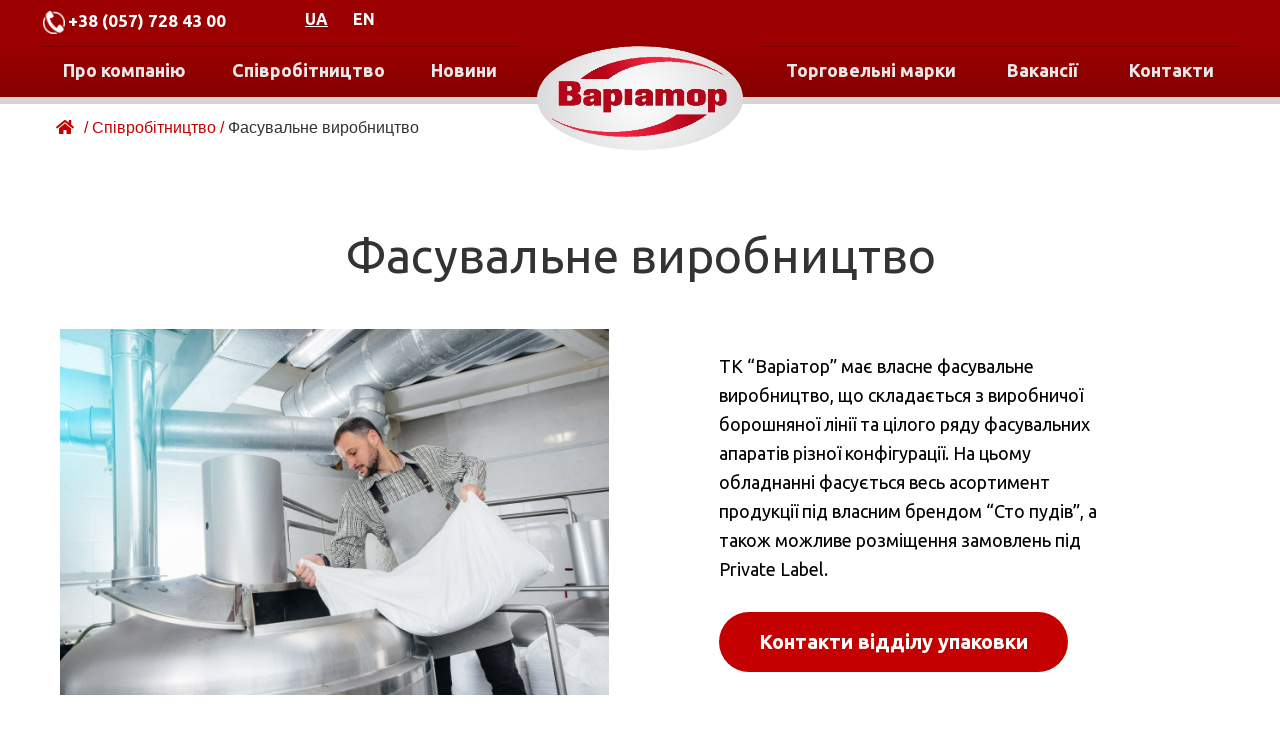

--- FILE ---
content_type: text/html; charset=UTF-8
request_url: https://www.variator.ua/partnership/packing/
body_size: 51791
content:
<!DOCTYPE html>
<html dir="ltr" lang="uk" prefix="og: https://ogp.me/ns#">
<head>
<meta charset="UTF-8">
<meta name="viewport" content="width=device-width, initial-scale=1">
	<link rel="profile" href="https://gmpg.org/xfn/11"> 
	<title>Фасувальне виробництво - ТК «‎Варіатор»</title>

		<!-- All in One SEO 4.9.3 - aioseo.com -->
	<meta name="description" content="Фасувальне виробництво ТК &quot;Варіатор&quot; має власне фасувальне виробництво, що складається з виробничої борошняної лінії та цілого ряду фасувальних апаратів різної конфігурації. На цьому обладнанні фасується весь асортимент продукції під власним брендом &quot;Сто пудів&quot;, а також можливе розміщення замовлень під Private Label. Контакти відділу упаковки" />
	<meta name="robots" content="max-image-preview:large" />
	<link rel="canonical" href="https://www.variator.ua/partnership/packing/" />
	<meta name="generator" content="All in One SEO (AIOSEO) 4.9.3" />
		<meta property="og:locale" content="uk_UA" />
		<meta property="og:site_name" content="ТК «‎Варіатор» - торговельно-виробнича корпорація" />
		<meta property="og:type" content="article" />
		<meta property="og:title" content="Фасувальне виробництво - ТК «‎Варіатор»" />
		<meta property="og:description" content="Фасувальне виробництво ТК &quot;Варіатор&quot; має власне фасувальне виробництво, що складається з виробничої борошняної лінії та цілого ряду фасувальних апаратів різної конфігурації. На цьому обладнанні фасується весь асортимент продукції під власним брендом &quot;Сто пудів&quot;, а також можливе розміщення замовлень під Private Label. Контакти відділу упаковки" />
		<meta property="og:url" content="https://www.variator.ua/partnership/packing/" />
		<meta property="og:image" content="https://www.variator.ua/wp-content/uploads/2024/03/logo-removebg-preview.png" />
		<meta property="og:image:secure_url" content="https://www.variator.ua/wp-content/uploads/2024/03/logo-removebg-preview.png" />
		<meta property="article:published_time" content="2024-03-05T14:36:46+00:00" />
		<meta property="article:modified_time" content="2024-03-05T14:39:16+00:00" />
		<meta name="twitter:card" content="summary_large_image" />
		<meta name="twitter:title" content="Фасувальне виробництво - ТК «‎Варіатор»" />
		<meta name="twitter:description" content="Фасувальне виробництво ТК &quot;Варіатор&quot; має власне фасувальне виробництво, що складається з виробничої борошняної лінії та цілого ряду фасувальних апаратів різної конфігурації. На цьому обладнанні фасується весь асортимент продукції під власним брендом &quot;Сто пудів&quot;, а також можливе розміщення замовлень під Private Label. Контакти відділу упаковки" />
		<meta name="twitter:image" content="https://www.variator.ua/wp-content/uploads/2024/03/logo-removebg-preview.png" />
		<script type="application/ld+json" class="aioseo-schema">
			{"@context":"https:\/\/schema.org","@graph":[{"@type":"BreadcrumbList","@id":"https:\/\/www.variator.ua\/partnership\/packing\/#breadcrumblist","itemListElement":[{"@type":"ListItem","@id":"https:\/\/www.variator.ua\/#listItem","position":1,"name":"\u0413\u043e\u043b\u043e\u0432\u043d\u0430","item":"https:\/\/www.variator.ua\/","nextItem":{"@type":"ListItem","@id":"https:\/\/www.variator.ua\/partnership\/#listItem","name":"\u0421\u043f\u0456\u0432\u0440\u043e\u0431\u0456\u0442\u043d\u0438\u0446\u0442\u0432\u043e"}},{"@type":"ListItem","@id":"https:\/\/www.variator.ua\/partnership\/#listItem","position":2,"name":"\u0421\u043f\u0456\u0432\u0440\u043e\u0431\u0456\u0442\u043d\u0438\u0446\u0442\u0432\u043e","item":"https:\/\/www.variator.ua\/partnership\/","nextItem":{"@type":"ListItem","@id":"https:\/\/www.variator.ua\/partnership\/packing\/#listItem","name":"\u0424\u0430\u0441\u0443\u0432\u0430\u043b\u044c\u043d\u0435 \u0432\u0438\u0440\u043e\u0431\u043d\u0438\u0446\u0442\u0432\u043e"},"previousItem":{"@type":"ListItem","@id":"https:\/\/www.variator.ua\/#listItem","name":"\u0413\u043e\u043b\u043e\u0432\u043d\u0430"}},{"@type":"ListItem","@id":"https:\/\/www.variator.ua\/partnership\/packing\/#listItem","position":3,"name":"\u0424\u0430\u0441\u0443\u0432\u0430\u043b\u044c\u043d\u0435 \u0432\u0438\u0440\u043e\u0431\u043d\u0438\u0446\u0442\u0432\u043e","previousItem":{"@type":"ListItem","@id":"https:\/\/www.variator.ua\/partnership\/#listItem","name":"\u0421\u043f\u0456\u0432\u0440\u043e\u0431\u0456\u0442\u043d\u0438\u0446\u0442\u0432\u043e"}}]},{"@type":"Organization","@id":"https:\/\/www.variator.ua\/#organization","name":"\u0422\u041a \u00ab\u200e\u0412\u0430\u0440\u0456\u0430\u0442\u043e\u0440\u00bb","description":"\u0442\u043e\u0440\u0433\u043e\u0432\u0435\u043b\u044c\u043d\u043e-\u0432\u0438\u0440\u043e\u0431\u043d\u0438\u0447\u0430 \u043a\u043e\u0440\u043f\u043e\u0440\u0430\u0446\u0456\u044f","url":"https:\/\/www.variator.ua\/","logo":{"@type":"ImageObject","url":"https:\/\/www.variator.ua\/","@id":"https:\/\/www.variator.ua\/partnership\/packing\/#organizationLogo"},"image":{"@id":"https:\/\/www.variator.ua\/partnership\/packing\/#organizationLogo"}},{"@type":"WebPage","@id":"https:\/\/www.variator.ua\/partnership\/packing\/#webpage","url":"https:\/\/www.variator.ua\/partnership\/packing\/","name":"\u0424\u0430\u0441\u0443\u0432\u0430\u043b\u044c\u043d\u0435 \u0432\u0438\u0440\u043e\u0431\u043d\u0438\u0446\u0442\u0432\u043e - \u0422\u041a \u00ab\u200e\u0412\u0430\u0440\u0456\u0430\u0442\u043e\u0440\u00bb","description":"\u0424\u0430\u0441\u0443\u0432\u0430\u043b\u044c\u043d\u0435 \u0432\u0438\u0440\u043e\u0431\u043d\u0438\u0446\u0442\u0432\u043e \u0422\u041a \"\u0412\u0430\u0440\u0456\u0430\u0442\u043e\u0440\" \u043c\u0430\u0454 \u0432\u043b\u0430\u0441\u043d\u0435 \u0444\u0430\u0441\u0443\u0432\u0430\u043b\u044c\u043d\u0435 \u0432\u0438\u0440\u043e\u0431\u043d\u0438\u0446\u0442\u0432\u043e, \u0449\u043e \u0441\u043a\u043b\u0430\u0434\u0430\u0454\u0442\u044c\u0441\u044f \u0437 \u0432\u0438\u0440\u043e\u0431\u043d\u0438\u0447\u043e\u0457 \u0431\u043e\u0440\u043e\u0448\u043d\u044f\u043d\u043e\u0457 \u043b\u0456\u043d\u0456\u0457 \u0442\u0430 \u0446\u0456\u043b\u043e\u0433\u043e \u0440\u044f\u0434\u0443 \u0444\u0430\u0441\u0443\u0432\u0430\u043b\u044c\u043d\u0438\u0445 \u0430\u043f\u0430\u0440\u0430\u0442\u0456\u0432 \u0440\u0456\u0437\u043d\u043e\u0457 \u043a\u043e\u043d\u0444\u0456\u0433\u0443\u0440\u0430\u0446\u0456\u0457. \u041d\u0430 \u0446\u044c\u043e\u043c\u0443 \u043e\u0431\u043b\u0430\u0434\u043d\u0430\u043d\u043d\u0456 \u0444\u0430\u0441\u0443\u0454\u0442\u044c\u0441\u044f \u0432\u0435\u0441\u044c \u0430\u0441\u043e\u0440\u0442\u0438\u043c\u0435\u043d\u0442 \u043f\u0440\u043e\u0434\u0443\u043a\u0446\u0456\u0457 \u043f\u0456\u0434 \u0432\u043b\u0430\u0441\u043d\u0438\u043c \u0431\u0440\u0435\u043d\u0434\u043e\u043c \"\u0421\u0442\u043e \u043f\u0443\u0434\u0456\u0432\", \u0430 \u0442\u0430\u043a\u043e\u0436 \u043c\u043e\u0436\u043b\u0438\u0432\u0435 \u0440\u043e\u0437\u043c\u0456\u0449\u0435\u043d\u043d\u044f \u0437\u0430\u043c\u043e\u0432\u043b\u0435\u043d\u044c \u043f\u0456\u0434 Private Label. \u041a\u043e\u043d\u0442\u0430\u043a\u0442\u0438 \u0432\u0456\u0434\u0434\u0456\u043b\u0443 \u0443\u043f\u0430\u043a\u043e\u0432\u043a\u0438","inLanguage":"uk","isPartOf":{"@id":"https:\/\/www.variator.ua\/#website"},"breadcrumb":{"@id":"https:\/\/www.variator.ua\/partnership\/packing\/#breadcrumblist"},"datePublished":"2024-03-05T16:36:46+02:00","dateModified":"2024-03-05T16:39:16+02:00"},{"@type":"WebSite","@id":"https:\/\/www.variator.ua\/#website","url":"https:\/\/www.variator.ua\/","name":"\u0422\u041a \u00ab\u200e\u0412\u0430\u0440\u0456\u0430\u0442\u043e\u0440\u00bb","description":"\u0442\u043e\u0440\u0433\u043e\u0432\u0435\u043b\u044c\u043d\u043e-\u0432\u0438\u0440\u043e\u0431\u043d\u0438\u0447\u0430 \u043a\u043e\u0440\u043f\u043e\u0440\u0430\u0446\u0456\u044f","inLanguage":"uk","publisher":{"@id":"https:\/\/www.variator.ua\/#organization"}}]}
		</script>
		<!-- All in One SEO -->

<link rel="alternate" href="https://www.variator.ua/partnership/packing/" hreflang="uk" />
<link rel="alternate" href="https://www.variator.ua/en/cooperation/packaging-production/" hreflang="en" />
<link rel='dns-prefetch' href='//fonts.googleapis.com' />
<link rel="alternate" type="application/rss+xml" title="ТК «‎Варіатор» &raquo; стрічка" href="https://www.variator.ua/feed/" />
<link rel="alternate" type="application/rss+xml" title="ТК «‎Варіатор» &raquo; Канал коментарів" href="https://www.variator.ua/comments/feed/" />
<link rel="alternate" title="oEmbed (JSON)" type="application/json+oembed" href="https://www.variator.ua/wp-json/oembed/1.0/embed?url=https%3A%2F%2Fwww.variator.ua%2Fpartnership%2Fpacking%2F&#038;lang=ua" />
<link rel="alternate" title="oEmbed (XML)" type="text/xml+oembed" href="https://www.variator.ua/wp-json/oembed/1.0/embed?url=https%3A%2F%2Fwww.variator.ua%2Fpartnership%2Fpacking%2F&#038;format=xml&#038;lang=ua" />
<style id='wp-img-auto-sizes-contain-inline-css'>
img:is([sizes=auto i],[sizes^="auto," i]){contain-intrinsic-size:3000px 1500px}
/*# sourceURL=wp-img-auto-sizes-contain-inline-css */
</style>
<link rel='stylesheet' id='astra-theme-css-css' href='https://www.variator.ua/wp-content/themes/astra/assets/css/minified/main.min.css?ver=4.12.1' media='all' />
<style id='astra-theme-css-inline-css'>
:root{--ast-post-nav-space:0;--ast-container-default-xlg-padding:2.5em;--ast-container-default-lg-padding:2.5em;--ast-container-default-slg-padding:2em;--ast-container-default-md-padding:2.5em;--ast-container-default-sm-padding:2.5em;--ast-container-default-xs-padding:2.4em;--ast-container-default-xxs-padding:1.8em;--ast-code-block-background:#ECEFF3;--ast-comment-inputs-background:#F9FAFB;--ast-normal-container-width:1200px;--ast-narrow-container-width:750px;--ast-blog-title-font-weight:600;--ast-blog-meta-weight:600;--ast-global-color-primary:var(--ast-global-color-5);--ast-global-color-secondary:var(--ast-global-color-4);--ast-global-color-alternate-background:var(--ast-global-color-7);--ast-global-color-subtle-background:var(--ast-global-color-6);--ast-bg-style-guide:var( --ast-global-color-secondary,--ast-global-color-5 );--ast-shadow-style-guide:0px 0px 4px 0 #00000057;--ast-global-dark-bg-style:#fff;--ast-global-dark-lfs:#fbfbfb;--ast-widget-bg-color:#fafafa;--ast-wc-container-head-bg-color:#fbfbfb;--ast-title-layout-bg:#eeeeee;--ast-search-border-color:#e7e7e7;--ast-lifter-hover-bg:#e6e6e6;--ast-gallery-block-color:#000;--srfm-color-input-label:var(--ast-global-color-2);}html{font-size:112.5%;}a{color:#1b1b1b;}a:hover,a:focus{color:#cf332b;}body,button,input,select,textarea,.ast-button,.ast-custom-button{font-family:'Ubuntu',sans-serif;font-weight:400;font-size:18px;font-size:1rem;line-height:var(--ast-body-line-height,1.65em);}blockquote{color:var(--ast-global-color-8);}h1,h2,h3,h4,h5,h6,.entry-content :where(h1,h2,h3,h4,h5,h6),.site-title,.site-title a{font-family:'Ubuntu',sans-serif;font-weight:700;}.site-title{font-size:35px;font-size:1.9444444444444rem;display:none;}.site-header .site-description{font-size:15px;font-size:0.83333333333333rem;display:none;}.entry-title{font-size:20px;font-size:1.1111111111111rem;}.ast-blog-single-element.ast-taxonomy-container a{font-size:14px;font-size:0.77777777777778rem;}.ast-blog-meta-container{font-size:13px;font-size:0.72222222222222rem;}.archive .ast-article-post .ast-article-inner,.blog .ast-article-post .ast-article-inner,.archive .ast-article-post .ast-article-inner:hover,.blog .ast-article-post .ast-article-inner:hover{border-top-left-radius:6px;border-top-right-radius:6px;border-bottom-right-radius:6px;border-bottom-left-radius:6px;overflow:hidden;}h1,.entry-content :where(h1){font-size:48px;font-size:2.6666666666667rem;font-weight:700;font-family:'Ubuntu',sans-serif;line-height:1.4em;}h2,.entry-content :where(h2){font-size:48px;font-size:2.6666666666667rem;font-weight:700;font-family:'Ubuntu',sans-serif;line-height:1.3em;}h3,.entry-content :where(h3){font-size:24px;font-size:1.3333333333333rem;font-weight:700;font-family:'Ubuntu',sans-serif;line-height:1.3em;}h4,.entry-content :where(h4){font-size:20px;font-size:1.1111111111111rem;line-height:1.2em;font-weight:700;font-family:'Ubuntu',sans-serif;}h5,.entry-content :where(h5){font-size:18px;font-size:1rem;line-height:1.2em;font-weight:700;font-family:'Ubuntu',sans-serif;}h6,.entry-content :where(h6){font-size:15px;font-size:0.83333333333333rem;line-height:1.25em;font-weight:700;font-family:'Ubuntu',sans-serif;}::selection{background-color:#cf332b;color:#ffffff;}body,h1,h2,h3,h4,h5,h6,.entry-title a,.entry-content :where(h1,h2,h3,h4,h5,h6){color:var(--ast-global-color-8);}.tagcloud a:hover,.tagcloud a:focus,.tagcloud a.current-item{color:#ffffff;border-color:#1b1b1b;background-color:#1b1b1b;}input:focus,input[type="text"]:focus,input[type="email"]:focus,input[type="url"]:focus,input[type="password"]:focus,input[type="reset"]:focus,input[type="search"]:focus,textarea:focus{border-color:#1b1b1b;}input[type="radio"]:checked,input[type=reset],input[type="checkbox"]:checked,input[type="checkbox"]:hover:checked,input[type="checkbox"]:focus:checked,input[type=range]::-webkit-slider-thumb{border-color:#1b1b1b;background-color:#1b1b1b;box-shadow:none;}.site-footer a:hover + .post-count,.site-footer a:focus + .post-count{background:#1b1b1b;border-color:#1b1b1b;}.single .nav-links .nav-previous,.single .nav-links .nav-next{color:#1b1b1b;}.entry-meta,.entry-meta *{line-height:1.45;color:#1b1b1b;font-weight:600;}.entry-meta a:not(.ast-button):hover,.entry-meta a:not(.ast-button):hover *,.entry-meta a:not(.ast-button):focus,.entry-meta a:not(.ast-button):focus *,.page-links > .page-link,.page-links .page-link:hover,.post-navigation a:hover{color:#cf332b;}#cat option,.secondary .calendar_wrap thead a,.secondary .calendar_wrap thead a:visited{color:#1b1b1b;}.secondary .calendar_wrap #today,.ast-progress-val span{background:#1b1b1b;}.secondary a:hover + .post-count,.secondary a:focus + .post-count{background:#1b1b1b;border-color:#1b1b1b;}.calendar_wrap #today > a{color:#ffffff;}.page-links .page-link,.single .post-navigation a{color:var(--ast-global-color-8);}.ast-search-menu-icon .search-form button.search-submit{padding:0 4px;}.ast-search-menu-icon form.search-form{padding-right:0;}.ast-search-menu-icon.slide-search input.search-field{width:0;}.ast-header-search .ast-search-menu-icon.ast-dropdown-active .search-form,.ast-header-search .ast-search-menu-icon.ast-dropdown-active .search-field:focus{transition:all 0.2s;}.search-form input.search-field:focus{outline:none;}.ast-search-menu-icon .search-form button.search-submit:focus,.ast-theme-transparent-header .ast-header-search .ast-dropdown-active .ast-icon,.ast-theme-transparent-header .ast-inline-search .search-field:focus .ast-icon{color:var(--ast-global-color-1);}.ast-header-search .slide-search .search-form{border:2px solid var(--ast-global-color-0);}.ast-header-search .slide-search .search-field{background-color:(--ast-global-dark-bg-style);}.ast-archive-title{color:var(--ast-global-color-2);}.widget-title,.widget .wp-block-heading{font-size:25px;font-size:1.3888888888889rem;color:var(--ast-global-color-2);}.ast-single-post .entry-content a,.ast-comment-content a:not(.ast-comment-edit-reply-wrap a){text-decoration:underline;}.ast-single-post .elementor-widget-button .elementor-button,.ast-single-post .entry-content .uagb-tab a,.ast-single-post .entry-content .uagb-ifb-cta a,.ast-single-post .entry-content .uabb-module-content a,.ast-single-post .entry-content .uagb-post-grid a,.ast-single-post .entry-content .uagb-timeline a,.ast-single-post .entry-content .uagb-toc__wrap a,.ast-single-post .entry-content .uagb-taxomony-box a,.entry-content .wp-block-latest-posts > li > a,.ast-single-post .entry-content .wp-block-file__button,a.ast-post-filter-single,.ast-single-post .ast-comment-content .comment-reply-link,.ast-single-post .ast-comment-content .comment-edit-link{text-decoration:none;}.ast-search-menu-icon.slide-search a:focus-visible:focus-visible,.astra-search-icon:focus-visible,#close:focus-visible,a:focus-visible,.ast-menu-toggle:focus-visible,.site .skip-link:focus-visible,.wp-block-loginout input:focus-visible,.wp-block-search.wp-block-search__button-inside .wp-block-search__inside-wrapper,.ast-header-navigation-arrow:focus-visible,.ast-orders-table__row .ast-orders-table__cell:focus-visible,a#ast-apply-coupon:focus-visible,#ast-apply-coupon:focus-visible,#close:focus-visible,.button.search-submit:focus-visible,#search_submit:focus,.normal-search:focus-visible,.ast-header-account-wrap:focus-visible,.astra-cart-drawer-close:focus,.ast-single-variation:focus,.ast-button:focus,.ast-builder-button-wrap:has(.ast-custom-button-link:focus),.ast-builder-button-wrap .ast-custom-button-link:focus{outline-style:dotted;outline-color:inherit;outline-width:thin;}input:focus,input[type="text"]:focus,input[type="email"]:focus,input[type="url"]:focus,input[type="password"]:focus,input[type="reset"]:focus,input[type="search"]:focus,input[type="number"]:focus,textarea:focus,.wp-block-search__input:focus,[data-section="section-header-mobile-trigger"] .ast-button-wrap .ast-mobile-menu-trigger-minimal:focus,.ast-mobile-popup-drawer.active .menu-toggle-close:focus,#ast-scroll-top:focus,#coupon_code:focus,#ast-coupon-code:focus{border-style:dotted;border-color:inherit;border-width:thin;}input{outline:none;}.site-logo-img img{ transition:all 0.2s linear;}body .ast-oembed-container *{position:absolute;top:0;width:100%;height:100%;left:0;}body .wp-block-embed-pocket-casts .ast-oembed-container *{position:unset;}.ast-single-post-featured-section + article {margin-top: 2em;}.site-content .ast-single-post-featured-section img {width: 100%;overflow: hidden;object-fit: cover;}.ast-separate-container .site-content .ast-single-post-featured-section + article {margin-top: -80px;z-index: 9;position: relative;border-radius: 4px;}@media (min-width: 922px) {.ast-no-sidebar .site-content .ast-article-image-container--wide {margin-left: -120px;margin-right: -120px;max-width: unset;width: unset;}.ast-left-sidebar .site-content .ast-article-image-container--wide,.ast-right-sidebar .site-content .ast-article-image-container--wide {margin-left: -10px;margin-right: -10px;}.site-content .ast-article-image-container--full {margin-left: calc( -50vw + 50%);margin-right: calc( -50vw + 50%);max-width: 100vw;width: 100vw;}.ast-left-sidebar .site-content .ast-article-image-container--full,.ast-right-sidebar .site-content .ast-article-image-container--full {margin-left: -10px;margin-right: -10px;max-width: inherit;width: auto;}}.site > .ast-single-related-posts-container {margin-top: 0;}@media (min-width: 922px) {.ast-desktop .ast-container--narrow {max-width: var(--ast-narrow-container-width);margin: 0 auto;}}.ast-page-builder-template .hentry {margin: 0;}.ast-page-builder-template .site-content > .ast-container {max-width: 100%;padding: 0;}.ast-page-builder-template .site .site-content #primary {padding: 0;margin: 0;}.ast-page-builder-template .no-results {text-align: center;margin: 4em auto;}.ast-page-builder-template .ast-pagination {padding: 2em;}.ast-page-builder-template .entry-header.ast-no-title.ast-no-thumbnail {margin-top: 0;}.ast-page-builder-template .entry-header.ast-header-without-markup {margin-top: 0;margin-bottom: 0;}.ast-page-builder-template .entry-header.ast-no-title.ast-no-meta {margin-bottom: 0;}.ast-page-builder-template.single .post-navigation {padding-bottom: 2em;}.ast-page-builder-template.single-post .site-content > .ast-container {max-width: 100%;}.ast-page-builder-template .entry-header {margin-top: 2em;margin-left: auto;margin-right: auto;}.ast-page-builder-template .ast-archive-description {margin: 2em auto 0;padding-left: 20px;padding-right: 20px;}.ast-page-builder-template .ast-row {margin-left: 0;margin-right: 0;}.single.ast-page-builder-template .entry-header + .entry-content,.single.ast-page-builder-template .ast-single-entry-banner + .site-content article .entry-content {margin-bottom: 2em;}@media(min-width: 921px) {.ast-page-builder-template.archive.ast-right-sidebar .ast-row article,.ast-page-builder-template.archive.ast-left-sidebar .ast-row article {padding-left: 0;padding-right: 0;}}input[type="text"],input[type="number"],input[type="email"],input[type="url"],input[type="password"],input[type="search"],input[type=reset],input[type=tel],input[type=date],select,textarea{font-size:16px;font-style:normal;font-weight:400;line-height:24px;width:100%;padding:12px 16px;border-radius:4px;box-shadow:0px 1px 2px 0px rgba(0,0,0,0.05);color:var(--ast-form-input-text,#475569);}input[type="text"],input[type="number"],input[type="email"],input[type="url"],input[type="password"],input[type="search"],input[type=reset],input[type=tel],input[type=date],select{height:40px;}input[type="date"]{border-width:1px;border-style:solid;border-color:var(--ast-border-color);background:var( --ast-global-color-secondary,--ast-global-color-5 );}input[type="text"]:focus,input[type="number"]:focus,input[type="email"]:focus,input[type="url"]:focus,input[type="password"]:focus,input[type="search"]:focus,input[type=reset]:focus,input[type="tel"]:focus,input[type="date"]:focus,select:focus,textarea:focus{border-color:#046BD2;box-shadow:none;outline:none;color:var(--ast-form-input-focus-text,#475569);}label,legend{color:var(--ast-global-color-2,#111827 );font-size:14px;font-style:normal;font-weight:500;line-height:20px;}select{padding:6px 10px;}fieldset{padding:30px;border-radius:4px;}button,.ast-button,.button,input[type="button"],input[type="reset"],input[type="submit"]{border-radius:4px;box-shadow:0px 1px 2px 0px rgba(0,0,0,0.05);}:root{--ast-comment-inputs-background:#FFF;}::placeholder{color:var(--ast-form-field-color,#9CA3AF);}::-ms-input-placeholder{color:var(--ast-form-field-color,#9CA3AF);}@media (max-width:921.9px){#ast-desktop-header{display:none;}}@media (min-width:922px){#ast-mobile-header{display:none;}}.wp-block-buttons.aligncenter{justify-content:center;}@media (max-width:921px){.ast-theme-transparent-header #primary,.ast-theme-transparent-header #secondary{padding:0;}}@media (max-width:921px){.ast-plain-container.ast-no-sidebar #primary{padding:0;}}.ast-plain-container.ast-no-sidebar #primary{margin-top:0;margin-bottom:0;}.wp-block-button.is-style-outline .wp-block-button__link{border-color:var(--ast-global-color-7);}div.wp-block-button.is-style-outline > .wp-block-button__link:not(.has-text-color),div.wp-block-button.wp-block-button__link.is-style-outline:not(.has-text-color){color:var(--ast-global-color-7);}.wp-block-button.is-style-outline .wp-block-button__link:hover,.wp-block-buttons .wp-block-button.is-style-outline .wp-block-button__link:focus,.wp-block-buttons .wp-block-button.is-style-outline > .wp-block-button__link:not(.has-text-color):hover,.wp-block-buttons .wp-block-button.wp-block-button__link.is-style-outline:not(.has-text-color):hover{color:var(--ast-global-color-2);background-color:var(--ast-global-color-7);border-color:var(--ast-global-color-7);}.post-page-numbers.current .page-link,.ast-pagination .page-numbers.current{color:#ffffff;border-color:#cf332b;background-color:#cf332b;}.wp-block-buttons .wp-block-button.is-style-outline .wp-block-button__link.wp-element-button,.ast-outline-button,.wp-block-uagb-buttons-child .uagb-buttons-repeater.ast-outline-button{border-color:var(--ast-global-color-7);font-family:inherit;font-weight:600;font-size:20px;font-size:1.1111111111111rem;line-height:1em;padding-top:20px;padding-right:40px;padding-bottom:20px;padding-left:40px;border-top-left-radius:50px;border-top-right-radius:50px;border-bottom-right-radius:50px;border-bottom-left-radius:50px;}.wp-block-buttons .wp-block-button.is-style-outline > .wp-block-button__link:not(.has-text-color),.wp-block-buttons .wp-block-button.wp-block-button__link.is-style-outline:not(.has-text-color),.ast-outline-button{color:var(--ast-global-color-2);}.wp-block-button.is-style-outline .wp-block-button__link:hover,.wp-block-buttons .wp-block-button.is-style-outline .wp-block-button__link:focus,.wp-block-buttons .wp-block-button.is-style-outline > .wp-block-button__link:not(.has-text-color):hover,.wp-block-buttons .wp-block-button.wp-block-button__link.is-style-outline:not(.has-text-color):hover,.ast-outline-button:hover,.ast-outline-button:focus,.wp-block-uagb-buttons-child .uagb-buttons-repeater.ast-outline-button:hover,.wp-block-uagb-buttons-child .uagb-buttons-repeater.ast-outline-button:focus{color:var(--ast-global-color-2);background-color:var(--ast-global-color-7);border-color:var(--ast-global-color-7);}.ast-single-post .entry-content a.ast-outline-button,.ast-single-post .entry-content .is-style-outline>.wp-block-button__link{text-decoration:none;}.wp-block-button .wp-block-button__link.wp-element-button.is-style-outline:not(.has-background),.wp-block-button.is-style-outline>.wp-block-button__link.wp-element-button:not(.has-background),.ast-outline-button{background-color:var(--ast-global-color-7);}.uagb-buttons-repeater.ast-outline-button{border-radius:9999px;}@media (max-width:921px){.wp-block-buttons .wp-block-button.is-style-outline .wp-block-button__link.wp-element-button,.ast-outline-button,.wp-block-uagb-buttons-child .uagb-buttons-repeater.ast-outline-button{padding-top:18px;padding-right:32px;padding-bottom:18px;padding-left:32px;}}@media (max-width:544px){.wp-block-buttons .wp-block-button.is-style-outline .wp-block-button__link.wp-element-button,.ast-outline-button,.wp-block-uagb-buttons-child .uagb-buttons-repeater.ast-outline-button{padding-top:15px;padding-right:28px;padding-bottom:15px;padding-left:28px;}}.entry-content[data-ast-blocks-layout] > figure{margin-bottom:1em;}h1.widget-title{font-weight:700;}h2.widget-title{font-weight:700;}h3.widget-title{font-weight:700;}.elementor-widget-container .elementor-loop-container .e-loop-item[data-elementor-type="loop-item"]{width:100%;} .content-area .elementor-widget-theme-post-content h1,.content-area .elementor-widget-theme-post-content h2,.content-area .elementor-widget-theme-post-content h3,.content-area .elementor-widget-theme-post-content h4,.content-area .elementor-widget-theme-post-content h5,.content-area .elementor-widget-theme-post-content h6{margin-top:1.5em;margin-bottom:calc(0.3em + 10px);}#page{display:flex;flex-direction:column;min-height:100vh;}.ast-404-layout-1 h1.page-title{color:var(--ast-global-color-2);}.single .post-navigation a{line-height:1em;height:inherit;}.error-404 .page-sub-title{font-size:1.5rem;font-weight:inherit;}.search .site-content .content-area .search-form{margin-bottom:0;}#page .site-content{flex-grow:1;}.widget{margin-bottom:1.25em;}#secondary li{line-height:1.5em;}#secondary .wp-block-group h2{margin-bottom:0.7em;}#secondary h2{font-size:1.7rem;}.ast-separate-container .ast-article-post,.ast-separate-container .ast-article-single,.ast-separate-container .comment-respond{padding:3em;}.ast-separate-container .ast-article-single .ast-article-single{padding:0;}.ast-article-single .wp-block-post-template-is-layout-grid{padding-left:0;}.ast-separate-container .comments-title,.ast-narrow-container .comments-title{padding:1.5em 2em;}.ast-page-builder-template .comment-form-textarea,.ast-comment-formwrap .ast-grid-common-col{padding:0;}.ast-comment-formwrap{padding:0;display:inline-flex;column-gap:20px;width:100%;margin-left:0;margin-right:0;}.comments-area textarea#comment:focus,.comments-area textarea#comment:active,.comments-area .ast-comment-formwrap input[type="text"]:focus,.comments-area .ast-comment-formwrap input[type="text"]:active {box-shadow:none;outline:none;}.archive.ast-page-builder-template .entry-header{margin-top:2em;}.ast-page-builder-template .ast-comment-formwrap{width:100%;}.entry-title{margin-bottom:0.6em;}.ast-archive-description p{font-size:inherit;font-weight:inherit;line-height:inherit;}.ast-separate-container .ast-comment-list li.depth-1,.hentry{margin-bottom:1.5em;}.site-content section.ast-archive-description{margin-bottom:2em;}@media (min-width:921px){.ast-left-sidebar.ast-page-builder-template #secondary,.archive.ast-right-sidebar.ast-page-builder-template .site-main{padding-left:20px;padding-right:20px;}}@media (max-width:544px){.ast-comment-formwrap.ast-row{column-gap:10px;display:inline-block;}#ast-commentform .ast-grid-common-col{position:relative;width:100%;}}@media (min-width:1201px){.ast-separate-container .ast-article-post,.ast-separate-container .ast-article-single,.ast-separate-container .ast-author-box,.ast-separate-container .ast-404-layout-1,.ast-separate-container .no-results{padding:3em;}} .content-area .elementor-widget-theme-post-content h1,.content-area .elementor-widget-theme-post-content h2,.content-area .elementor-widget-theme-post-content h3,.content-area .elementor-widget-theme-post-content h4,.content-area .elementor-widget-theme-post-content h5,.content-area .elementor-widget-theme-post-content h6{margin-top:1.5em;margin-bottom:calc(0.3em + 10px);}.elementor-loop-container .e-loop-item,.elementor-loop-container .ast-separate-container .ast-article-post,.elementor-loop-container .ast-separate-container .ast-article-single,.elementor-loop-container .ast-separate-container .comment-respond{padding:0px;}@media (max-width:921px){.ast-left-sidebar #content > .ast-container{display:flex;flex-direction:column-reverse;width:100%;}}@media (min-width:922px){.ast-separate-container.ast-right-sidebar #primary,.ast-separate-container.ast-left-sidebar #primary{border:0;}.search-no-results.ast-separate-container #primary{margin-bottom:4em;}}.elementor-widget-button .elementor-button{border-style:solid;text-decoration:none;border-top-width:0px;border-right-width:0px;border-left-width:0px;border-bottom-width:0px;}body .elementor-button.elementor-size-sm,body .elementor-button.elementor-size-xs,body .elementor-button.elementor-size-md,body .elementor-button.elementor-size-lg,body .elementor-button.elementor-size-xl,body .elementor-button{border-top-left-radius:50px;border-top-right-radius:50px;border-bottom-right-radius:50px;border-bottom-left-radius:50px;padding-top:20px;padding-right:40px;padding-bottom:20px;padding-left:40px;}@media (max-width:921px){.elementor-widget-button .elementor-button.elementor-size-sm,.elementor-widget-button .elementor-button.elementor-size-xs,.elementor-widget-button .elementor-button.elementor-size-md,.elementor-widget-button .elementor-button.elementor-size-lg,.elementor-widget-button .elementor-button.elementor-size-xl,.elementor-widget-button .elementor-button{padding-top:18px;padding-right:32px;padding-bottom:18px;padding-left:32px;}}@media (max-width:544px){.elementor-widget-button .elementor-button.elementor-size-sm,.elementor-widget-button .elementor-button.elementor-size-xs,.elementor-widget-button .elementor-button.elementor-size-md,.elementor-widget-button .elementor-button.elementor-size-lg,.elementor-widget-button .elementor-button.elementor-size-xl,.elementor-widget-button .elementor-button{padding-top:15px;padding-right:28px;padding-bottom:15px;padding-left:28px;}}.elementor-widget-button .elementor-button{border-color:var(--ast-global-color-7);background-color:var(--ast-global-color-7);}.elementor-widget-button .elementor-button:hover,.elementor-widget-button .elementor-button:focus{color:var(--ast-global-color-2);background-color:var(--ast-global-color-7);border-color:var(--ast-global-color-7);}.wp-block-button .wp-block-button__link ,.elementor-widget-button .elementor-button,.elementor-widget-button .elementor-button:visited{color:var(--ast-global-color-2);}.elementor-widget-button .elementor-button{font-weight:600;font-size:20px;font-size:1.1111111111111rem;line-height:1em;}body .elementor-button.elementor-size-sm,body .elementor-button.elementor-size-xs,body .elementor-button.elementor-size-md,body .elementor-button.elementor-size-lg,body .elementor-button.elementor-size-xl,body .elementor-button{font-size:20px;font-size:1.1111111111111rem;}.wp-block-button .wp-block-button__link:hover,.wp-block-button .wp-block-button__link:focus{color:var(--ast-global-color-2);background-color:var(--ast-global-color-7);border-color:var(--ast-global-color-7);}.elementor-widget-heading h1.elementor-heading-title{line-height:1.4em;}.elementor-widget-heading h2.elementor-heading-title{line-height:1.3em;}.elementor-widget-heading h3.elementor-heading-title{line-height:1.3em;}.elementor-widget-heading h4.elementor-heading-title{line-height:1.2em;}.elementor-widget-heading h5.elementor-heading-title{line-height:1.2em;}.elementor-widget-heading h6.elementor-heading-title{line-height:1.25em;}.wp-block-button .wp-block-button__link,.wp-block-search .wp-block-search__button,body .wp-block-file .wp-block-file__button{border-style:solid;border-top-width:0px;border-right-width:0px;border-left-width:0px;border-bottom-width:0px;border-color:var(--ast-global-color-7);background-color:var(--ast-global-color-7);color:var(--ast-global-color-2);font-family:inherit;font-weight:600;line-height:1em;font-size:20px;font-size:1.1111111111111rem;border-top-left-radius:50px;border-top-right-radius:50px;border-bottom-right-radius:50px;border-bottom-left-radius:50px;padding-top:20px;padding-right:40px;padding-bottom:20px;padding-left:40px;}.ast-single-post .entry-content .wp-block-button .wp-block-button__link,.ast-single-post .entry-content .wp-block-search .wp-block-search__button,body .entry-content .wp-block-file .wp-block-file__button{text-decoration:none;}@media (max-width:921px){.wp-block-button .wp-block-button__link,.wp-block-search .wp-block-search__button,body .wp-block-file .wp-block-file__button{padding-top:18px;padding-right:32px;padding-bottom:18px;padding-left:32px;}}@media (max-width:544px){.wp-block-button .wp-block-button__link,.wp-block-search .wp-block-search__button,body .wp-block-file .wp-block-file__button{padding-top:15px;padding-right:28px;padding-bottom:15px;padding-left:28px;}}.menu-toggle,button,.ast-button,.ast-custom-button,.button,input#submit,input[type="button"],input[type="submit"],input[type="reset"],#comments .submit,.search .search-submit,form[CLASS*="wp-block-search__"].wp-block-search .wp-block-search__inside-wrapper .wp-block-search__button,body .wp-block-file .wp-block-file__button,.search .search-submit{border-style:solid;border-top-width:0px;border-right-width:0px;border-left-width:0px;border-bottom-width:0px;color:var(--ast-global-color-2);border-color:var(--ast-global-color-7);background-color:var(--ast-global-color-7);padding-top:20px;padding-right:40px;padding-bottom:20px;padding-left:40px;font-family:inherit;font-weight:600;font-size:20px;font-size:1.1111111111111rem;line-height:1em;border-top-left-radius:50px;border-top-right-radius:50px;border-bottom-right-radius:50px;border-bottom-left-radius:50px;}button:focus,.menu-toggle:hover,button:hover,.ast-button:hover,.ast-custom-button:hover .button:hover,.ast-custom-button:hover ,input[type=reset]:hover,input[type=reset]:focus,input#submit:hover,input#submit:focus,input[type="button"]:hover,input[type="button"]:focus,input[type="submit"]:hover,input[type="submit"]:focus,form[CLASS*="wp-block-search__"].wp-block-search .wp-block-search__inside-wrapper .wp-block-search__button:hover,form[CLASS*="wp-block-search__"].wp-block-search .wp-block-search__inside-wrapper .wp-block-search__button:focus,body .wp-block-file .wp-block-file__button:hover,body .wp-block-file .wp-block-file__button:focus{color:var(--ast-global-color-2);background-color:var(--ast-global-color-7);border-color:var(--ast-global-color-7);}form[CLASS*="wp-block-search__"].wp-block-search .wp-block-search__inside-wrapper .wp-block-search__button.has-icon{padding-top:calc(20px - 3px);padding-right:calc(40px - 3px);padding-bottom:calc(20px - 3px);padding-left:calc(40px - 3px);}@media (max-width:921px){.menu-toggle,button,.ast-button,.ast-custom-button,.button,input#submit,input[type="button"],input[type="submit"],input[type="reset"],#comments .submit,.search .search-submit,form[CLASS*="wp-block-search__"].wp-block-search .wp-block-search__inside-wrapper .wp-block-search__button,body .wp-block-file .wp-block-file__button,.search .search-submit{padding-top:18px;padding-right:32px;padding-bottom:18px;padding-left:32px;}}@media (max-width:544px){.menu-toggle,button,.ast-button,.ast-custom-button,.button,input#submit,input[type="button"],input[type="submit"],input[type="reset"],#comments .submit,.search .search-submit,form[CLASS*="wp-block-search__"].wp-block-search .wp-block-search__inside-wrapper .wp-block-search__button,body .wp-block-file .wp-block-file__button,.search .search-submit{padding-top:15px;padding-right:28px;padding-bottom:15px;padding-left:28px;}}@media (max-width:921px){.ast-mobile-header-stack .main-header-bar .ast-search-menu-icon{display:inline-block;}.ast-header-break-point.ast-header-custom-item-outside .ast-mobile-header-stack .main-header-bar .ast-search-icon{margin:0;}.ast-comment-avatar-wrap img{max-width:2.5em;}.ast-comment-meta{padding:0 1.8888em 1.3333em;}}@media (min-width:544px){.ast-container{max-width:100%;}}@media (max-width:544px){.ast-separate-container .ast-article-post,.ast-separate-container .ast-article-single,.ast-separate-container .comments-title,.ast-separate-container .ast-archive-description{padding:1.5em 1em;}.ast-separate-container #content .ast-container{padding-left:0.54em;padding-right:0.54em;}.ast-separate-container .ast-comment-list .bypostauthor{padding:.5em;}.ast-search-menu-icon.ast-dropdown-active .search-field{width:170px;}} #ast-mobile-header .ast-site-header-cart-li a{pointer-events:none;}.ast-separate-container{background-color:var(--ast-global-color-5);background-image:none;}@media (max-width:921px){.site-title{display:none;}.site-header .site-description{display:none;}h1,.entry-content :where(h1){font-size:38px;}h2,.entry-content :where(h2){font-size:25px;}h3,.entry-content :where(h3){font-size:20px;}}@media (max-width:544px){.site-title{display:none;}.site-header .site-description{display:none;}h1,.entry-content :where(h1){font-size:38px;}h2,.entry-content :where(h2){font-size:25px;}h3,.entry-content :where(h3){font-size:20px;}}@media (max-width:921px){html{font-size:102.6%;}}@media (max-width:544px){html{font-size:102.6%;}}@media (min-width:922px){.ast-container{max-width:1240px;}}@media (min-width:922px){.site-content .ast-container{display:flex;}}@media (max-width:921px){.site-content .ast-container{flex-direction:column;}}@media (min-width:922px){.main-header-menu .sub-menu .menu-item.ast-left-align-sub-menu:hover > .sub-menu,.main-header-menu .sub-menu .menu-item.ast-left-align-sub-menu.focus > .sub-menu{margin-left:-0px;}}.entry-content li > p{margin-bottom:0;}.site .comments-area{padding-bottom:2em;margin-top:2em;}.wp-block-file {display: flex;align-items: center;flex-wrap: wrap;justify-content: space-between;}.wp-block-pullquote {border: none;}.wp-block-pullquote blockquote::before {content: "\201D";font-family: "Helvetica",sans-serif;display: flex;transform: rotate( 180deg );font-size: 6rem;font-style: normal;line-height: 1;font-weight: bold;align-items: center;justify-content: center;}.has-text-align-right > blockquote::before {justify-content: flex-start;}.has-text-align-left > blockquote::before {justify-content: flex-end;}figure.wp-block-pullquote.is-style-solid-color blockquote {max-width: 100%;text-align: inherit;}:root {--wp--custom--ast-default-block-top-padding: 100px;--wp--custom--ast-default-block-right-padding: 80px;--wp--custom--ast-default-block-bottom-padding: 100px;--wp--custom--ast-default-block-left-padding: 80px;--wp--custom--ast-container-width: 1200px;--wp--custom--ast-content-width-size: 1200px;--wp--custom--ast-wide-width-size: calc(1200px + var(--wp--custom--ast-default-block-left-padding) + var(--wp--custom--ast-default-block-right-padding));}.ast-narrow-container {--wp--custom--ast-content-width-size: 750px;--wp--custom--ast-wide-width-size: 750px;}@media(max-width: 921px) {:root {--wp--custom--ast-default-block-top-padding: 50px;--wp--custom--ast-default-block-right-padding: 50px;--wp--custom--ast-default-block-bottom-padding: 50px;--wp--custom--ast-default-block-left-padding: 50px;}}@media(max-width: 544px) {:root {--wp--custom--ast-default-block-top-padding: 50px;--wp--custom--ast-default-block-right-padding: 30px;--wp--custom--ast-default-block-bottom-padding: 50px;--wp--custom--ast-default-block-left-padding: 30px;}}.entry-content > .wp-block-group,.entry-content > .wp-block-cover,.entry-content > .wp-block-columns {padding-top: var(--wp--custom--ast-default-block-top-padding);padding-right: var(--wp--custom--ast-default-block-right-padding);padding-bottom: var(--wp--custom--ast-default-block-bottom-padding);padding-left: var(--wp--custom--ast-default-block-left-padding);}.ast-plain-container.ast-no-sidebar .entry-content > .alignfull,.ast-page-builder-template .ast-no-sidebar .entry-content > .alignfull {margin-left: calc( -50vw + 50%);margin-right: calc( -50vw + 50%);max-width: 100vw;width: 100vw;}.ast-plain-container.ast-no-sidebar .entry-content .alignfull .alignfull,.ast-page-builder-template.ast-no-sidebar .entry-content .alignfull .alignfull,.ast-plain-container.ast-no-sidebar .entry-content .alignfull .alignwide,.ast-page-builder-template.ast-no-sidebar .entry-content .alignfull .alignwide,.ast-plain-container.ast-no-sidebar .entry-content .alignwide .alignfull,.ast-page-builder-template.ast-no-sidebar .entry-content .alignwide .alignfull,.ast-plain-container.ast-no-sidebar .entry-content .alignwide .alignwide,.ast-page-builder-template.ast-no-sidebar .entry-content .alignwide .alignwide,.ast-plain-container.ast-no-sidebar .entry-content .wp-block-column .alignfull,.ast-page-builder-template.ast-no-sidebar .entry-content .wp-block-column .alignfull,.ast-plain-container.ast-no-sidebar .entry-content .wp-block-column .alignwide,.ast-page-builder-template.ast-no-sidebar .entry-content .wp-block-column .alignwide {margin-left: auto;margin-right: auto;width: 100%;}[data-ast-blocks-layout] .wp-block-separator:not(.is-style-dots) {height: 0;}[data-ast-blocks-layout] .wp-block-separator {margin: 20px auto;}[data-ast-blocks-layout] .wp-block-separator:not(.is-style-wide):not(.is-style-dots) {max-width: 100px;}[data-ast-blocks-layout] .wp-block-separator.has-background {padding: 0;}.entry-content[data-ast-blocks-layout] > * {max-width: var(--wp--custom--ast-content-width-size);margin-left: auto;margin-right: auto;}.entry-content[data-ast-blocks-layout] > .alignwide {max-width: var(--wp--custom--ast-wide-width-size);}.entry-content[data-ast-blocks-layout] .alignfull {max-width: none;}.entry-content .wp-block-columns {margin-bottom: 0;}blockquote {margin: 1.5em;border-color: rgba(0,0,0,0.05);}.wp-block-quote:not(.has-text-align-right):not(.has-text-align-center) {border-left: 5px solid rgba(0,0,0,0.05);}.has-text-align-right > blockquote,blockquote.has-text-align-right {border-right: 5px solid rgba(0,0,0,0.05);}.has-text-align-left > blockquote,blockquote.has-text-align-left {border-left: 5px solid rgba(0,0,0,0.05);}.wp-block-site-tagline,.wp-block-latest-posts .read-more {margin-top: 15px;}.wp-block-loginout p label {display: block;}.wp-block-loginout p:not(.login-remember):not(.login-submit) input {width: 100%;}.wp-block-loginout input:focus {border-color: transparent;}.wp-block-loginout input:focus {outline: thin dotted;}.entry-content .wp-block-media-text .wp-block-media-text__content {padding: 0 0 0 8%;}.entry-content .wp-block-media-text.has-media-on-the-right .wp-block-media-text__content {padding: 0 8% 0 0;}.entry-content .wp-block-media-text.has-background .wp-block-media-text__content {padding: 8%;}.entry-content .wp-block-cover:not([class*="background-color"]):not(.has-text-color.has-link-color) .wp-block-cover__inner-container,.entry-content .wp-block-cover:not([class*="background-color"]) .wp-block-cover-image-text,.entry-content .wp-block-cover:not([class*="background-color"]) .wp-block-cover-text,.entry-content .wp-block-cover-image:not([class*="background-color"]) .wp-block-cover__inner-container,.entry-content .wp-block-cover-image:not([class*="background-color"]) .wp-block-cover-image-text,.entry-content .wp-block-cover-image:not([class*="background-color"]) .wp-block-cover-text {color: var(--ast-global-color-primary,var(--ast-global-color-5));}.wp-block-loginout .login-remember input {width: 1.1rem;height: 1.1rem;margin: 0 5px 4px 0;vertical-align: middle;}.wp-block-latest-posts > li > *:first-child,.wp-block-latest-posts:not(.is-grid) > li:first-child {margin-top: 0;}.entry-content > .wp-block-buttons,.entry-content > .wp-block-uagb-buttons {margin-bottom: 1.5em;}.wp-block-search__inside-wrapper .wp-block-search__input {padding: 0 10px;color: var(--ast-global-color-3);background: var(--ast-global-color-primary,var(--ast-global-color-5));border-color: var(--ast-border-color);}.wp-block-latest-posts .read-more {margin-bottom: 1.5em;}.wp-block-search__no-button .wp-block-search__inside-wrapper .wp-block-search__input {padding-top: 5px;padding-bottom: 5px;}.wp-block-latest-posts .wp-block-latest-posts__post-date,.wp-block-latest-posts .wp-block-latest-posts__post-author {font-size: 1rem;}.wp-block-latest-posts > li > *,.wp-block-latest-posts:not(.is-grid) > li {margin-top: 12px;margin-bottom: 12px;}.ast-page-builder-template .entry-content[data-ast-blocks-layout] > .alignwide:where(:not(.uagb-is-root-container):not(.spectra-is-root-container)) > * {max-width: var(--wp--custom--ast-wide-width-size);}.ast-page-builder-template .entry-content[data-ast-blocks-layout] > .inherit-container-width > *,.ast-page-builder-template .entry-content[data-ast-blocks-layout] > *:not(.wp-block-group):where(:not(.uagb-is-root-container):not(.spectra-is-root-container)) > *,.entry-content[data-ast-blocks-layout] > .wp-block-cover .wp-block-cover__inner-container {max-width: var(--wp--custom--ast-content-width-size) ;margin-left: auto;margin-right: auto;}.ast-page-builder-template .entry-content[data-ast-blocks-layout] > *,.ast-page-builder-template .entry-content[data-ast-blocks-layout] > .alignfull:where(:not(.wp-block-group):not(.uagb-is-root-container):not(.spectra-is-root-container)) > * {max-width: none;}.entry-content[data-ast-blocks-layout] .wp-block-cover:not(.alignleft):not(.alignright) {width: auto;}@media(max-width: 1200px) {.ast-separate-container .entry-content > .alignfull,.ast-separate-container .entry-content[data-ast-blocks-layout] > .alignwide,.ast-plain-container .entry-content[data-ast-blocks-layout] > .alignwide,.ast-plain-container .entry-content .alignfull {margin-left: calc(-1 * min(var(--ast-container-default-xlg-padding),20px)) ;margin-right: calc(-1 * min(var(--ast-container-default-xlg-padding),20px));}}@media(min-width: 1201px) {.ast-separate-container .entry-content > .alignfull {margin-left: calc(-1 * var(--ast-container-default-xlg-padding) );margin-right: calc(-1 * var(--ast-container-default-xlg-padding) );}.ast-separate-container .entry-content[data-ast-blocks-layout] > .alignwide,.ast-plain-container .entry-content[data-ast-blocks-layout] > .alignwide {margin-left: calc(-1 * var(--wp--custom--ast-default-block-left-padding) );margin-right: calc(-1 * var(--wp--custom--ast-default-block-right-padding) );}}@media(min-width: 921px) {.ast-separate-container .entry-content .wp-block-group.alignwide:not(.inherit-container-width) > :where(:not(.alignleft):not(.alignright)),.ast-plain-container .entry-content .wp-block-group.alignwide:not(.inherit-container-width) > :where(:not(.alignleft):not(.alignright)) {max-width: calc( var(--wp--custom--ast-content-width-size) + 80px );}.ast-plain-container.ast-right-sidebar .entry-content[data-ast-blocks-layout] .alignfull,.ast-plain-container.ast-left-sidebar .entry-content[data-ast-blocks-layout] .alignfull {margin-left: -60px;margin-right: -60px;}}@media(min-width: 544px) {.entry-content > .alignleft {margin-right: 20px;}.entry-content > .alignright {margin-left: 20px;}}@media (max-width:544px){.wp-block-columns .wp-block-column:not(:last-child){margin-bottom:20px;}.wp-block-latest-posts{margin:0;}}@media( max-width: 600px ) {.entry-content .wp-block-media-text .wp-block-media-text__content,.entry-content .wp-block-media-text.has-media-on-the-right .wp-block-media-text__content {padding: 8% 0 0;}.entry-content .wp-block-media-text.has-background .wp-block-media-text__content {padding: 8%;}}.ast-narrow-container .site-content .wp-block-uagb-image--align-full .wp-block-uagb-image__figure {max-width: 100%;margin-left: auto;margin-right: auto;}.entry-content ul,.entry-content ol {padding: revert;margin: revert;padding-left: 20px;}.entry-content ul.wc-block-product-template{padding: 0;}:root .has-ast-global-color-0-color{color:var(--ast-global-color-0);}:root .has-ast-global-color-0-background-color{background-color:var(--ast-global-color-0);}:root .wp-block-button .has-ast-global-color-0-color{color:var(--ast-global-color-0);}:root .wp-block-button .has-ast-global-color-0-background-color{background-color:var(--ast-global-color-0);}:root .has-ast-global-color-1-color{color:var(--ast-global-color-1);}:root .has-ast-global-color-1-background-color{background-color:var(--ast-global-color-1);}:root .wp-block-button .has-ast-global-color-1-color{color:var(--ast-global-color-1);}:root .wp-block-button .has-ast-global-color-1-background-color{background-color:var(--ast-global-color-1);}:root .has-ast-global-color-2-color{color:var(--ast-global-color-2);}:root .has-ast-global-color-2-background-color{background-color:var(--ast-global-color-2);}:root .wp-block-button .has-ast-global-color-2-color{color:var(--ast-global-color-2);}:root .wp-block-button .has-ast-global-color-2-background-color{background-color:var(--ast-global-color-2);}:root .has-ast-global-color-3-color{color:var(--ast-global-color-3);}:root .has-ast-global-color-3-background-color{background-color:var(--ast-global-color-3);}:root .wp-block-button .has-ast-global-color-3-color{color:var(--ast-global-color-3);}:root .wp-block-button .has-ast-global-color-3-background-color{background-color:var(--ast-global-color-3);}:root .has-ast-global-color-4-color{color:var(--ast-global-color-4);}:root .has-ast-global-color-4-background-color{background-color:var(--ast-global-color-4);}:root .wp-block-button .has-ast-global-color-4-color{color:var(--ast-global-color-4);}:root .wp-block-button .has-ast-global-color-4-background-color{background-color:var(--ast-global-color-4);}:root .has-ast-global-color-5-color{color:var(--ast-global-color-5);}:root .has-ast-global-color-5-background-color{background-color:var(--ast-global-color-5);}:root .wp-block-button .has-ast-global-color-5-color{color:var(--ast-global-color-5);}:root .wp-block-button .has-ast-global-color-5-background-color{background-color:var(--ast-global-color-5);}:root .has-ast-global-color-6-color{color:var(--ast-global-color-6);}:root .has-ast-global-color-6-background-color{background-color:var(--ast-global-color-6);}:root .wp-block-button .has-ast-global-color-6-color{color:var(--ast-global-color-6);}:root .wp-block-button .has-ast-global-color-6-background-color{background-color:var(--ast-global-color-6);}:root .has-ast-global-color-7-color{color:var(--ast-global-color-7);}:root .has-ast-global-color-7-background-color{background-color:var(--ast-global-color-7);}:root .wp-block-button .has-ast-global-color-7-color{color:var(--ast-global-color-7);}:root .wp-block-button .has-ast-global-color-7-background-color{background-color:var(--ast-global-color-7);}:root .has-ast-global-color-8-color{color:var(--ast-global-color-8);}:root .has-ast-global-color-8-background-color{background-color:var(--ast-global-color-8);}:root .wp-block-button .has-ast-global-color-8-color{color:var(--ast-global-color-8);}:root .wp-block-button .has-ast-global-color-8-background-color{background-color:var(--ast-global-color-8);}:root{--ast-global-color-0:#060097;--ast-global-color-1:#c10fff;--ast-global-color-2:#1e293b;--ast-global-color-3:#67768e;--ast-global-color-4:#f9f6fe;--ast-global-color-5:#FFFFFF;--ast-global-color-6:#F2F5F7;--ast-global-color-7:#ffcd57;--ast-global-color-8:#000000;}:root {--ast-border-color : var(--ast-global-color-6);}.ast-single-entry-banner {-js-display: flex;display: flex;flex-direction: column;justify-content: center;text-align: center;position: relative;background: var(--ast-title-layout-bg);}.ast-single-entry-banner[data-banner-layout="layout-1"] {max-width: 1200px;background: inherit;padding: 20px 0;}.ast-single-entry-banner[data-banner-width-type="custom"] {margin: 0 auto;width: 100%;}.ast-single-entry-banner + .site-content .entry-header {margin-bottom: 0;}.site .ast-author-avatar {--ast-author-avatar-size: ;}a.ast-underline-text {text-decoration: underline;}.ast-container > .ast-terms-link {position: relative;display: block;}a.ast-button.ast-badge-tax {padding: 4px 8px;border-radius: 3px;font-size: inherit;}header.entry-header{text-align:left;}header.entry-header .entry-title{font-weight:600;font-size:32px;font-size:1.7777777777778rem;}header.entry-header > *:not(:last-child){margin-bottom:10px;}header.entry-header .post-thumb-img-content{text-align:center;}header.entry-header .post-thumb img,.ast-single-post-featured-section.post-thumb img{aspect-ratio:16/9;width:100%;height:100%;}@media (max-width:921px){header.entry-header{text-align:left;}}@media (max-width:544px){header.entry-header{text-align:left;}}.ast-archive-entry-banner {-js-display: flex;display: flex;flex-direction: column;justify-content: center;text-align: center;position: relative;background: var(--ast-title-layout-bg);}.ast-archive-entry-banner[data-banner-width-type="custom"] {margin: 0 auto;width: 100%;}.ast-archive-entry-banner[data-banner-layout="layout-1"] {background: inherit;padding: 20px 0;text-align: left;}body.archive .ast-archive-description{max-width:1200px;width:100%;text-align:left;padding-top:3em;padding-right:3em;padding-bottom:3em;padding-left:3em;}body.archive .ast-archive-description .ast-archive-title,body.archive .ast-archive-description .ast-archive-title *{font-weight:600;font-size:32px;font-size:1.7777777777778rem;}body.archive .ast-archive-description > *:not(:last-child){margin-bottom:10px;}@media (max-width:921px){body.archive .ast-archive-description{text-align:left;}}@media (max-width:544px){body.archive .ast-archive-description{text-align:left;}}.ast-breadcrumbs .trail-browse,.ast-breadcrumbs .trail-items,.ast-breadcrumbs .trail-items li{display:inline-block;margin:0;padding:0;border:none;background:inherit;text-indent:0;text-decoration:none;}.ast-breadcrumbs .trail-browse{font-size:inherit;font-style:inherit;font-weight:inherit;color:inherit;}.ast-breadcrumbs .trail-items{list-style:none;}.trail-items li::after{padding:0 0.3em;content:"\00bb";}.trail-items li:last-of-type::after{display:none;}h1,h2,h3,h4,h5,h6,.entry-content :where(h1,h2,h3,h4,h5,h6){color:var(--ast-global-color-2);}.entry-title a{color:var(--ast-global-color-2);}@media (max-width:921px){.ast-builder-grid-row-container.ast-builder-grid-row-tablet-3-firstrow .ast-builder-grid-row > *:first-child,.ast-builder-grid-row-container.ast-builder-grid-row-tablet-3-lastrow .ast-builder-grid-row > *:last-child{grid-column:1 / -1;}}@media (max-width:544px){.ast-builder-grid-row-container.ast-builder-grid-row-mobile-3-firstrow .ast-builder-grid-row > *:first-child,.ast-builder-grid-row-container.ast-builder-grid-row-mobile-3-lastrow .ast-builder-grid-row > *:last-child{grid-column:1 / -1;}}.ast-builder-layout-element[data-section="title_tagline"]{display:flex;}@media (max-width:921px){.ast-header-break-point .ast-builder-layout-element[data-section="title_tagline"]{display:flex;}}@media (max-width:544px){.ast-header-break-point .ast-builder-layout-element[data-section="title_tagline"]{display:flex;}}.ast-builder-menu-1{font-family:inherit;font-weight:inherit;}.ast-builder-menu-1 .menu-item > .menu-link{color:rgba(242,245,247,0.76);}.ast-builder-menu-1 .menu-item > .ast-menu-toggle{color:rgba(242,245,247,0.76);}.ast-builder-menu-1 .menu-item:hover > .menu-link,.ast-builder-menu-1 .inline-on-mobile .menu-item:hover > .ast-menu-toggle{color:var(--ast-global-color-5);}.ast-builder-menu-1 .menu-item:hover > .ast-menu-toggle{color:var(--ast-global-color-5);}.ast-builder-menu-1 .menu-item.current-menu-item > .menu-link,.ast-builder-menu-1 .inline-on-mobile .menu-item.current-menu-item > .ast-menu-toggle,.ast-builder-menu-1 .current-menu-ancestor > .menu-link{color:var(--ast-global-color-5);}.ast-builder-menu-1 .menu-item.current-menu-item > .ast-menu-toggle{color:var(--ast-global-color-5);}.ast-builder-menu-1 .sub-menu,.ast-builder-menu-1 .inline-on-mobile .sub-menu{border-top-width:2px;border-bottom-width:0px;border-right-width:0px;border-left-width:0px;border-color:#cf332b;border-style:solid;}.ast-builder-menu-1 .sub-menu .sub-menu{top:-2px;}.ast-builder-menu-1 .main-header-menu > .menu-item > .sub-menu,.ast-builder-menu-1 .main-header-menu > .menu-item > .astra-full-megamenu-wrapper{margin-top:0px;}.ast-desktop .ast-builder-menu-1 .main-header-menu > .menu-item > .sub-menu:before,.ast-desktop .ast-builder-menu-1 .main-header-menu > .menu-item > .astra-full-megamenu-wrapper:before{height:calc( 0px + 2px + 5px );}.ast-desktop .ast-builder-menu-1 .menu-item .sub-menu .menu-link{border-style:none;}@media (max-width:921px){.ast-header-break-point .ast-builder-menu-1 .menu-item.menu-item-has-children > .ast-menu-toggle{top:0;}.ast-builder-menu-1 .inline-on-mobile .menu-item.menu-item-has-children > .ast-menu-toggle{right:-15px;}.ast-builder-menu-1 .menu-item-has-children > .menu-link:after{content:unset;}.ast-builder-menu-1 .main-header-menu > .menu-item > .sub-menu,.ast-builder-menu-1 .main-header-menu > .menu-item > .astra-full-megamenu-wrapper{margin-top:0;}}@media (max-width:544px){.ast-header-break-point .ast-builder-menu-1 .menu-item.menu-item-has-children > .ast-menu-toggle{top:0;}.ast-builder-menu-1 .main-header-menu > .menu-item > .sub-menu,.ast-builder-menu-1 .main-header-menu > .menu-item > .astra-full-megamenu-wrapper{margin-top:0;}}.ast-builder-menu-1{display:flex;}@media (max-width:921px){.ast-header-break-point .ast-builder-menu-1{display:flex;}}@media (max-width:544px){.ast-header-break-point .ast-builder-menu-1{display:flex;}}.ast-social-stack-desktop .ast-builder-social-element,.ast-social-stack-tablet .ast-builder-social-element,.ast-social-stack-mobile .ast-builder-social-element {margin-top: 6px;margin-bottom: 6px;}.social-show-label-true .ast-builder-social-element {width: auto;padding: 0 0.4em;}[data-section^="section-fb-social-icons-"] .footer-social-inner-wrap {text-align: center;}.ast-footer-social-wrap {width: 100%;}.ast-footer-social-wrap .ast-builder-social-element:first-child {margin-left: 0;}.ast-footer-social-wrap .ast-builder-social-element:last-child {margin-right: 0;}.ast-header-social-wrap .ast-builder-social-element:first-child {margin-left: 0;}.ast-header-social-wrap .ast-builder-social-element:last-child {margin-right: 0;}.ast-builder-social-element {line-height: 1;color: var(--ast-global-color-2);background: transparent;vertical-align: middle;transition: all 0.01s;margin-left: 6px;margin-right: 6px;justify-content: center;align-items: center;}.ast-builder-social-element .social-item-label {padding-left: 6px;}.ast-header-social-1-wrap .ast-builder-social-element,.ast-header-social-1-wrap .social-show-label-true .ast-builder-social-element{margin-left:12.5px;margin-right:12.5px;}.ast-header-social-1-wrap .ast-builder-social-element svg{width:18px;height:18px;}.ast-header-social-1-wrap .ast-social-color-type-custom svg{fill:var(--ast-global-color-4);}.ast-header-social-1-wrap .ast-social-color-type-custom .ast-builder-social-element:hover{color:var(--ast-global-color-4);}.ast-header-social-1-wrap .ast-social-color-type-custom .ast-builder-social-element:hover svg{fill:var(--ast-global-color-4);}.ast-header-social-1-wrap .ast-social-color-type-custom .social-item-label{color:var(--ast-global-color-4);}.ast-header-social-1-wrap .ast-builder-social-element:hover .social-item-label{color:var(--ast-global-color-4);}.ast-builder-layout-element[data-section="section-hb-social-icons-1"]{display:flex;}@media (max-width:921px){.ast-header-break-point .ast-builder-layout-element[data-section="section-hb-social-icons-1"]{display:flex;}}@media (max-width:544px){.ast-header-break-point .ast-builder-layout-element[data-section="section-hb-social-icons-1"]{display:flex;}}.site-below-footer-wrap{padding-top:20px;padding-bottom:20px;}.site-below-footer-wrap[data-section="section-below-footer-builder"]{background-color:#eeeeee;min-height:80px;border-style:solid;border-width:0px;border-top-width:1px;border-top-color:var( --ast-global-color-subtle-background,--ast-global-color-7 );}.site-below-footer-wrap[data-section="section-below-footer-builder"] .ast-builder-grid-row{max-width:1200px;min-height:80px;margin-left:auto;margin-right:auto;}.site-below-footer-wrap[data-section="section-below-footer-builder"] .ast-builder-grid-row,.site-below-footer-wrap[data-section="section-below-footer-builder"] .site-footer-section{align-items:flex-start;}.site-below-footer-wrap[data-section="section-below-footer-builder"].ast-footer-row-inline .site-footer-section{display:flex;margin-bottom:0;}.ast-builder-grid-row-full .ast-builder-grid-row{grid-template-columns:1fr;}@media (max-width:921px){.site-below-footer-wrap[data-section="section-below-footer-builder"].ast-footer-row-tablet-inline .site-footer-section{display:flex;margin-bottom:0;}.site-below-footer-wrap[data-section="section-below-footer-builder"].ast-footer-row-tablet-stack .site-footer-section{display:block;margin-bottom:10px;}.ast-builder-grid-row-container.ast-builder-grid-row-tablet-full .ast-builder-grid-row{grid-template-columns:1fr;}}@media (max-width:544px){.site-below-footer-wrap[data-section="section-below-footer-builder"].ast-footer-row-mobile-inline .site-footer-section{display:flex;margin-bottom:0;}.site-below-footer-wrap[data-section="section-below-footer-builder"].ast-footer-row-mobile-stack .site-footer-section{display:block;margin-bottom:10px;}.ast-builder-grid-row-container.ast-builder-grid-row-mobile-full .ast-builder-grid-row{grid-template-columns:1fr;}}.site-below-footer-wrap[data-section="section-below-footer-builder"]{display:grid;}@media (max-width:921px){.ast-header-break-point .site-below-footer-wrap[data-section="section-below-footer-builder"]{display:grid;}}@media (max-width:544px){.ast-header-break-point .site-below-footer-wrap[data-section="section-below-footer-builder"]{display:grid;}}.ast-footer-copyright{text-align:center;}.ast-footer-copyright.site-footer-focus-item {color:var(--ast-global-color-8);}@media (max-width:921px){.ast-footer-copyright{text-align:center;}}@media (max-width:544px){.ast-footer-copyright{text-align:center;}}.ast-footer-copyright.ast-builder-layout-element{display:flex;}@media (max-width:921px){.ast-header-break-point .ast-footer-copyright.ast-builder-layout-element{display:flex;}}@media (max-width:544px){.ast-header-break-point .ast-footer-copyright.ast-builder-layout-element{display:flex;}}.footer-widget-area.widget-area.site-footer-focus-item{width:auto;}.ast-footer-row-inline .footer-widget-area.widget-area.site-footer-focus-item{width:100%;}.elementor-widget-heading .elementor-heading-title{margin:0;}.elementor-page .ast-menu-toggle{color:unset !important;background:unset !important;}.elementor-post.elementor-grid-item.hentry{margin-bottom:0;}.woocommerce div.product .elementor-element.elementor-products-grid .related.products ul.products li.product,.elementor-element .elementor-wc-products .woocommerce[class*='columns-'] ul.products li.product{width:auto;margin:0;float:none;}.elementor-toc__list-wrapper{margin:0;}body .elementor hr{background-color:#ccc;margin:0;}.ast-left-sidebar .elementor-section.elementor-section-stretched,.ast-right-sidebar .elementor-section.elementor-section-stretched{max-width:100%;left:0 !important;}.elementor-posts-container [CLASS*="ast-width-"]{width:100%;}.elementor-template-full-width .ast-container{display:block;}.elementor-screen-only,.screen-reader-text,.screen-reader-text span,.ui-helper-hidden-accessible{top:0 !important;}@media (max-width:544px){.elementor-element .elementor-wc-products .woocommerce[class*="columns-"] ul.products li.product{width:auto;margin:0;}.elementor-element .woocommerce .woocommerce-result-count{float:none;}}.ast-header-break-point .main-header-bar{border-bottom-width:1px;}@media (min-width:922px){.main-header-bar{border-bottom-width:1px;}}.main-header-menu .menu-item, #astra-footer-menu .menu-item, .main-header-bar .ast-masthead-custom-menu-items{-js-display:flex;display:flex;-webkit-box-pack:center;-webkit-justify-content:center;-moz-box-pack:center;-ms-flex-pack:center;justify-content:center;-webkit-box-orient:vertical;-webkit-box-direction:normal;-webkit-flex-direction:column;-moz-box-orient:vertical;-moz-box-direction:normal;-ms-flex-direction:column;flex-direction:column;}.main-header-menu > .menu-item > .menu-link, #astra-footer-menu > .menu-item > .menu-link{height:100%;-webkit-box-align:center;-webkit-align-items:center;-moz-box-align:center;-ms-flex-align:center;align-items:center;-js-display:flex;display:flex;}.ast-header-break-point .main-navigation ul .menu-item .menu-link .icon-arrow:first-of-type svg{top:.2em;margin-top:0px;margin-left:0px;width:.65em;transform:translate(0, -2px) rotateZ(270deg);}.ast-mobile-popup-content .ast-submenu-expanded > .ast-menu-toggle{transform:rotateX(180deg);overflow-y:auto;}@media (min-width:922px){.ast-builder-menu .main-navigation > ul > li:last-child a{margin-right:0;}}.ast-separate-container .ast-article-inner{background-color:var(--ast-global-color-5);background-image:none;}@media (max-width:921px){.ast-separate-container .ast-article-inner{background-color:var(--ast-global-color-5);background-image:none;}}@media (max-width:544px){.ast-separate-container .ast-article-inner{background-color:var(--ast-global-color-5);background-image:none;}}.ast-separate-container .ast-article-single:not(.ast-related-post), .ast-separate-container .error-404, .ast-separate-container .no-results, .single.ast-separate-container .site-main .ast-author-meta, .ast-separate-container .related-posts-title-wrapper, .ast-separate-container .comments-count-wrapper, .ast-box-layout.ast-plain-container .site-content, .ast-padded-layout.ast-plain-container .site-content, .ast-separate-container .ast-archive-description, .ast-separate-container .comments-area{background-color:var(--ast-global-color-5);background-image:none;}@media (max-width:921px){.ast-separate-container .ast-article-single:not(.ast-related-post), .ast-separate-container .error-404, .ast-separate-container .no-results, .single.ast-separate-container .site-main .ast-author-meta, .ast-separate-container .related-posts-title-wrapper, .ast-separate-container .comments-count-wrapper, .ast-box-layout.ast-plain-container .site-content, .ast-padded-layout.ast-plain-container .site-content, .ast-separate-container .ast-archive-description{background-color:var(--ast-global-color-5);background-image:none;}}@media (max-width:544px){.ast-separate-container .ast-article-single:not(.ast-related-post), .ast-separate-container .error-404, .ast-separate-container .no-results, .single.ast-separate-container .site-main .ast-author-meta, .ast-separate-container .related-posts-title-wrapper, .ast-separate-container .comments-count-wrapper, .ast-box-layout.ast-plain-container .site-content, .ast-padded-layout.ast-plain-container .site-content, .ast-separate-container .ast-archive-description{background-color:var(--ast-global-color-5);background-image:none;}}.ast-separate-container.ast-two-container #secondary .widget{background-color:var(--ast-global-color-5);background-image:none;}@media (max-width:921px){.ast-separate-container.ast-two-container #secondary .widget{background-color:var(--ast-global-color-5);background-image:none;}}@media (max-width:544px){.ast-separate-container.ast-two-container #secondary .widget{background-color:var(--ast-global-color-5);background-image:none;}}.ast-plain-container, .ast-page-builder-template{background-color:var(--ast-global-color-5);background-image:none;}@media (max-width:921px){.ast-plain-container, .ast-page-builder-template{background-color:var(--ast-global-color-5);background-image:none;}}@media (max-width:544px){.ast-plain-container, .ast-page-builder-template{background-color:var(--ast-global-color-5);background-image:none;}}
		#ast-scroll-top {
			display: none;
			position: fixed;
			text-align: center;
			cursor: pointer;
			z-index: 99;
			width: 2.1em;
			height: 2.1em;
			line-height: 2.1;
			color: #ffffff;
			border-radius: 2px;
			content: "";
			outline: inherit;
		}
		@media (min-width: 769px) {
			#ast-scroll-top {
				content: "769";
			}
		}
		#ast-scroll-top .ast-icon.icon-arrow svg {
			margin-left: 0px;
			vertical-align: middle;
			transform: translate(0, -20%) rotate(180deg);
			width: 1.6em;
		}
		.ast-scroll-to-top-right {
			right: 30px;
			bottom: 30px;
		}
		.ast-scroll-to-top-left {
			left: 30px;
			bottom: 30px;
		}
	#ast-scroll-top{color:#ffffff;background-color:#cf332b;font-size:15px;}@media (max-width:921px){#ast-scroll-top .ast-icon.icon-arrow svg{width:1em;}}.ast-mobile-header-content > *,.ast-desktop-header-content > * {padding: 10px 0;height: auto;}.ast-mobile-header-content > *:first-child,.ast-desktop-header-content > *:first-child {padding-top: 10px;}.ast-mobile-header-content > .ast-builder-menu,.ast-desktop-header-content > .ast-builder-menu {padding-top: 0;}.ast-mobile-header-content > *:last-child,.ast-desktop-header-content > *:last-child {padding-bottom: 0;}.ast-mobile-header-content .ast-search-menu-icon.ast-inline-search label,.ast-desktop-header-content .ast-search-menu-icon.ast-inline-search label {width: 100%;}.ast-desktop-header-content .main-header-bar-navigation .ast-submenu-expanded > .ast-menu-toggle::before {transform: rotateX(180deg);}#ast-desktop-header .ast-desktop-header-content,.ast-mobile-header-content .ast-search-icon,.ast-desktop-header-content .ast-search-icon,.ast-mobile-header-wrap .ast-mobile-header-content,.ast-main-header-nav-open.ast-popup-nav-open .ast-mobile-header-wrap .ast-mobile-header-content,.ast-main-header-nav-open.ast-popup-nav-open .ast-desktop-header-content {display: none;}.ast-main-header-nav-open.ast-header-break-point #ast-desktop-header .ast-desktop-header-content,.ast-main-header-nav-open.ast-header-break-point .ast-mobile-header-wrap .ast-mobile-header-content {display: block;}.ast-desktop .ast-desktop-header-content .astra-menu-animation-slide-up > .menu-item > .sub-menu,.ast-desktop .ast-desktop-header-content .astra-menu-animation-slide-up > .menu-item .menu-item > .sub-menu,.ast-desktop .ast-desktop-header-content .astra-menu-animation-slide-down > .menu-item > .sub-menu,.ast-desktop .ast-desktop-header-content .astra-menu-animation-slide-down > .menu-item .menu-item > .sub-menu,.ast-desktop .ast-desktop-header-content .astra-menu-animation-fade > .menu-item > .sub-menu,.ast-desktop .ast-desktop-header-content .astra-menu-animation-fade > .menu-item .menu-item > .sub-menu {opacity: 1;visibility: visible;}.ast-hfb-header.ast-default-menu-enable.ast-header-break-point .ast-mobile-header-wrap .ast-mobile-header-content .main-header-bar-navigation {width: unset;margin: unset;}.ast-mobile-header-content.content-align-flex-end .main-header-bar-navigation .menu-item-has-children > .ast-menu-toggle,.ast-desktop-header-content.content-align-flex-end .main-header-bar-navigation .menu-item-has-children > .ast-menu-toggle {left: calc( 20px - 0.907em);right: auto;}.ast-mobile-header-content .ast-search-menu-icon,.ast-mobile-header-content .ast-search-menu-icon.slide-search,.ast-desktop-header-content .ast-search-menu-icon,.ast-desktop-header-content .ast-search-menu-icon.slide-search {width: 100%;position: relative;display: block;right: auto;transform: none;}.ast-mobile-header-content .ast-search-menu-icon.slide-search .search-form,.ast-mobile-header-content .ast-search-menu-icon .search-form,.ast-desktop-header-content .ast-search-menu-icon.slide-search .search-form,.ast-desktop-header-content .ast-search-menu-icon .search-form {right: 0;visibility: visible;opacity: 1;position: relative;top: auto;transform: none;padding: 0;display: block;overflow: hidden;}.ast-mobile-header-content .ast-search-menu-icon.ast-inline-search .search-field,.ast-mobile-header-content .ast-search-menu-icon .search-field,.ast-desktop-header-content .ast-search-menu-icon.ast-inline-search .search-field,.ast-desktop-header-content .ast-search-menu-icon .search-field {width: 100%;padding-right: 5.5em;}.ast-mobile-header-content .ast-search-menu-icon .search-submit,.ast-desktop-header-content .ast-search-menu-icon .search-submit {display: block;position: absolute;height: 100%;top: 0;right: 0;padding: 0 1em;border-radius: 0;}.ast-hfb-header.ast-default-menu-enable.ast-header-break-point .ast-mobile-header-wrap .ast-mobile-header-content .main-header-bar-navigation ul .sub-menu .menu-link {padding-left: 30px;}.ast-hfb-header.ast-default-menu-enable.ast-header-break-point .ast-mobile-header-wrap .ast-mobile-header-content .main-header-bar-navigation .sub-menu .menu-item .menu-item .menu-link {padding-left: 40px;}.ast-mobile-popup-drawer.active .ast-mobile-popup-inner{background-color:#ffffff;;}.ast-mobile-header-wrap .ast-mobile-header-content, .ast-desktop-header-content{background-color:#ffffff;;}.ast-mobile-popup-content > *, .ast-mobile-header-content > *, .ast-desktop-popup-content > *, .ast-desktop-header-content > *{padding-top:0px;padding-bottom:0px;}.content-align-flex-start .ast-builder-layout-element{justify-content:flex-start;}.content-align-flex-start .main-header-menu{text-align:left;}.ast-mobile-popup-drawer.active .menu-toggle-close{color:#3a3a3a;}.ast-mobile-header-wrap .ast-primary-header-bar,.ast-primary-header-bar .site-primary-header-wrap{min-height:110px;}.ast-desktop .ast-primary-header-bar .main-header-menu > .menu-item{line-height:110px;}.ast-header-break-point #masthead .ast-mobile-header-wrap .ast-primary-header-bar,.ast-header-break-point #masthead .ast-mobile-header-wrap .ast-below-header-bar,.ast-header-break-point #masthead .ast-mobile-header-wrap .ast-above-header-bar{padding-left:20px;padding-right:20px;}.ast-header-break-point .ast-primary-header-bar{border-bottom-width:0px;border-bottom-color:#eaeaea;border-bottom-style:solid;}@media (min-width:922px){.ast-primary-header-bar{border-bottom-width:0px;border-bottom-color:#eaeaea;border-bottom-style:solid;}}.ast-primary-header-bar{background-color:var(--ast-global-color-0);background-image:none;}@media (max-width:921px){.ast-mobile-header-wrap .ast-primary-header-bar,.ast-primary-header-bar .site-primary-header-wrap{min-height:100px;}}@media (max-width:544px){.ast-mobile-header-wrap .ast-primary-header-bar ,.ast-primary-header-bar .site-primary-header-wrap{min-height:80px;}}.ast-primary-header-bar{display:block;}@media (max-width:921px){.ast-header-break-point .ast-primary-header-bar{display:grid;}}@media (max-width:544px){.ast-header-break-point .ast-primary-header-bar{display:grid;}}[data-section="section-header-mobile-trigger"] .ast-button-wrap .ast-mobile-menu-trigger-minimal{color:var(--ast-global-color-5);border:none;background:transparent;}[data-section="section-header-mobile-trigger"] .ast-button-wrap .mobile-menu-toggle-icon .ast-mobile-svg{width:20px;height:20px;fill:var(--ast-global-color-5);}[data-section="section-header-mobile-trigger"] .ast-button-wrap .mobile-menu-wrap .mobile-menu{color:var(--ast-global-color-5);}.ast-builder-menu-mobile .main-navigation .menu-item.menu-item-has-children > .ast-menu-toggle{top:0;}.ast-builder-menu-mobile .main-navigation .menu-item-has-children > .menu-link:after{content:unset;}.ast-hfb-header .ast-builder-menu-mobile .main-navigation .main-header-menu, .ast-hfb-header .ast-builder-menu-mobile .main-navigation .main-header-menu, .ast-hfb-header .ast-mobile-header-content .ast-builder-menu-mobile .main-navigation .main-header-menu, .ast-hfb-header .ast-mobile-popup-content .ast-builder-menu-mobile .main-navigation .main-header-menu{border-top-width:1px;border-color:#eaeaea;}.ast-hfb-header .ast-builder-menu-mobile .main-navigation .menu-item .sub-menu .menu-link, .ast-hfb-header .ast-builder-menu-mobile .main-navigation .menu-item .menu-link, .ast-hfb-header .ast-builder-menu-mobile .main-navigation .menu-item .sub-menu .menu-link, .ast-hfb-header .ast-builder-menu-mobile .main-navigation .menu-item .menu-link, .ast-hfb-header .ast-mobile-header-content .ast-builder-menu-mobile .main-navigation .menu-item .sub-menu .menu-link, .ast-hfb-header .ast-mobile-header-content .ast-builder-menu-mobile .main-navigation .menu-item .menu-link, .ast-hfb-header .ast-mobile-popup-content .ast-builder-menu-mobile .main-navigation .menu-item .sub-menu .menu-link, .ast-hfb-header .ast-mobile-popup-content .ast-builder-menu-mobile .main-navigation .menu-item .menu-link{border-bottom-width:1px;border-color:#eaeaea;border-style:solid;}.ast-builder-menu-mobile .main-navigation .menu-item.menu-item-has-children > .ast-menu-toggle{top:0;}@media (max-width:921px){.ast-builder-menu-mobile .main-navigation .main-header-menu .menu-item > .menu-link{color:var(--ast-global-color-2);padding-top:10px;padding-bottom:10px;padding-left:15px;padding-right:15px;}.ast-builder-menu-mobile .main-navigation .main-header-menu .menu-item > .ast-menu-toggle{color:var(--ast-global-color-2);}.ast-builder-menu-mobile .main-navigation .main-header-menu .menu-item:hover > .menu-link, .ast-builder-menu-mobile .main-navigation .inline-on-mobile .menu-item:hover > .ast-menu-toggle{color:var(--ast-global-color-2);}.ast-builder-menu-mobile .main-navigation .menu-item:hover > .ast-menu-toggle{color:var(--ast-global-color-2);}.ast-builder-menu-mobile .main-navigation .menu-item.current-menu-item > .menu-link, .ast-builder-menu-mobile .main-navigation .inline-on-mobile .menu-item.current-menu-item > .ast-menu-toggle, .ast-builder-menu-mobile .main-navigation .menu-item.current-menu-ancestor > .menu-link, .ast-builder-menu-mobile .main-navigation .menu-item.current-menu-ancestor > .ast-menu-toggle{color:var(--ast-global-color-0);}.ast-builder-menu-mobile .main-navigation .menu-item.current-menu-item > .ast-menu-toggle{color:var(--ast-global-color-0);}.ast-builder-menu-mobile .main-navigation .menu-item.menu-item-has-children > .ast-menu-toggle{top:10px;right:calc( 15px - 0.907em );}.ast-builder-menu-mobile .main-navigation .menu-item-has-children > .menu-link:after{content:unset;}}@media (max-width:544px){.ast-builder-menu-mobile .main-navigation .menu-item.menu-item-has-children > .ast-menu-toggle{top:10px;}}.ast-builder-menu-mobile .main-navigation{display:block;}@media (max-width:921px){.ast-header-break-point .ast-builder-menu-mobile .main-navigation{display:block;}}@media (max-width:544px){.ast-header-break-point .ast-builder-menu-mobile .main-navigation{display:block;}}:root{--e-global-color-astglobalcolor0:#060097;--e-global-color-astglobalcolor1:#c10fff;--e-global-color-astglobalcolor2:#1e293b;--e-global-color-astglobalcolor3:#67768e;--e-global-color-astglobalcolor4:#f9f6fe;--e-global-color-astglobalcolor5:#FFFFFF;--e-global-color-astglobalcolor6:#F2F5F7;--e-global-color-astglobalcolor7:#ffcd57;--e-global-color-astglobalcolor8:#000000;}
/*# sourceURL=astra-theme-css-inline-css */
</style>
<link rel='stylesheet' id='astra-google-fonts-css' href='https://fonts.googleapis.com/css?family=Ubuntu%3A400%2C600%2C700&#038;display=fallback&#038;ver=4.12.1' media='all' />
<style id='wp-emoji-styles-inline-css'>

	img.wp-smiley, img.emoji {
		display: inline !important;
		border: none !important;
		box-shadow: none !important;
		height: 1em !important;
		width: 1em !important;
		margin: 0 0.07em !important;
		vertical-align: -0.1em !important;
		background: none !important;
		padding: 0 !important;
	}
/*# sourceURL=wp-emoji-styles-inline-css */
</style>
<link rel='stylesheet' id='aioseo/css/src/vue/standalone/blocks/table-of-contents/global.scss-css' href='https://www.variator.ua/wp-content/plugins/all-in-one-seo-pack/dist/Lite/assets/css/table-of-contents/global.e90f6d47.css?ver=4.9.3' media='all' />
<style id='global-styles-inline-css'>
:root{--wp--preset--aspect-ratio--square: 1;--wp--preset--aspect-ratio--4-3: 4/3;--wp--preset--aspect-ratio--3-4: 3/4;--wp--preset--aspect-ratio--3-2: 3/2;--wp--preset--aspect-ratio--2-3: 2/3;--wp--preset--aspect-ratio--16-9: 16/9;--wp--preset--aspect-ratio--9-16: 9/16;--wp--preset--color--black: #000000;--wp--preset--color--cyan-bluish-gray: #abb8c3;--wp--preset--color--white: #ffffff;--wp--preset--color--pale-pink: #f78da7;--wp--preset--color--vivid-red: #cf2e2e;--wp--preset--color--luminous-vivid-orange: #ff6900;--wp--preset--color--luminous-vivid-amber: #fcb900;--wp--preset--color--light-green-cyan: #7bdcb5;--wp--preset--color--vivid-green-cyan: #00d084;--wp--preset--color--pale-cyan-blue: #8ed1fc;--wp--preset--color--vivid-cyan-blue: #0693e3;--wp--preset--color--vivid-purple: #9b51e0;--wp--preset--color--ast-global-color-0: var(--ast-global-color-0);--wp--preset--color--ast-global-color-1: var(--ast-global-color-1);--wp--preset--color--ast-global-color-2: var(--ast-global-color-2);--wp--preset--color--ast-global-color-3: var(--ast-global-color-3);--wp--preset--color--ast-global-color-4: var(--ast-global-color-4);--wp--preset--color--ast-global-color-5: var(--ast-global-color-5);--wp--preset--color--ast-global-color-6: var(--ast-global-color-6);--wp--preset--color--ast-global-color-7: var(--ast-global-color-7);--wp--preset--color--ast-global-color-8: var(--ast-global-color-8);--wp--preset--gradient--vivid-cyan-blue-to-vivid-purple: linear-gradient(135deg,rgb(6,147,227) 0%,rgb(155,81,224) 100%);--wp--preset--gradient--light-green-cyan-to-vivid-green-cyan: linear-gradient(135deg,rgb(122,220,180) 0%,rgb(0,208,130) 100%);--wp--preset--gradient--luminous-vivid-amber-to-luminous-vivid-orange: linear-gradient(135deg,rgb(252,185,0) 0%,rgb(255,105,0) 100%);--wp--preset--gradient--luminous-vivid-orange-to-vivid-red: linear-gradient(135deg,rgb(255,105,0) 0%,rgb(207,46,46) 100%);--wp--preset--gradient--very-light-gray-to-cyan-bluish-gray: linear-gradient(135deg,rgb(238,238,238) 0%,rgb(169,184,195) 100%);--wp--preset--gradient--cool-to-warm-spectrum: linear-gradient(135deg,rgb(74,234,220) 0%,rgb(151,120,209) 20%,rgb(207,42,186) 40%,rgb(238,44,130) 60%,rgb(251,105,98) 80%,rgb(254,248,76) 100%);--wp--preset--gradient--blush-light-purple: linear-gradient(135deg,rgb(255,206,236) 0%,rgb(152,150,240) 100%);--wp--preset--gradient--blush-bordeaux: linear-gradient(135deg,rgb(254,205,165) 0%,rgb(254,45,45) 50%,rgb(107,0,62) 100%);--wp--preset--gradient--luminous-dusk: linear-gradient(135deg,rgb(255,203,112) 0%,rgb(199,81,192) 50%,rgb(65,88,208) 100%);--wp--preset--gradient--pale-ocean: linear-gradient(135deg,rgb(255,245,203) 0%,rgb(182,227,212) 50%,rgb(51,167,181) 100%);--wp--preset--gradient--electric-grass: linear-gradient(135deg,rgb(202,248,128) 0%,rgb(113,206,126) 100%);--wp--preset--gradient--midnight: linear-gradient(135deg,rgb(2,3,129) 0%,rgb(40,116,252) 100%);--wp--preset--font-size--small: 13px;--wp--preset--font-size--medium: 20px;--wp--preset--font-size--large: 36px;--wp--preset--font-size--x-large: 42px;--wp--preset--spacing--20: 0.44rem;--wp--preset--spacing--30: 0.67rem;--wp--preset--spacing--40: 1rem;--wp--preset--spacing--50: 1.5rem;--wp--preset--spacing--60: 2.25rem;--wp--preset--spacing--70: 3.38rem;--wp--preset--spacing--80: 5.06rem;--wp--preset--shadow--natural: 6px 6px 9px rgba(0, 0, 0, 0.2);--wp--preset--shadow--deep: 12px 12px 50px rgba(0, 0, 0, 0.4);--wp--preset--shadow--sharp: 6px 6px 0px rgba(0, 0, 0, 0.2);--wp--preset--shadow--outlined: 6px 6px 0px -3px rgb(255, 255, 255), 6px 6px rgb(0, 0, 0);--wp--preset--shadow--crisp: 6px 6px 0px rgb(0, 0, 0);}:root { --wp--style--global--content-size: var(--wp--custom--ast-content-width-size);--wp--style--global--wide-size: var(--wp--custom--ast-wide-width-size); }:where(body) { margin: 0; }.wp-site-blocks > .alignleft { float: left; margin-right: 2em; }.wp-site-blocks > .alignright { float: right; margin-left: 2em; }.wp-site-blocks > .aligncenter { justify-content: center; margin-left: auto; margin-right: auto; }:where(.wp-site-blocks) > * { margin-block-start: 24px; margin-block-end: 0; }:where(.wp-site-blocks) > :first-child { margin-block-start: 0; }:where(.wp-site-blocks) > :last-child { margin-block-end: 0; }:root { --wp--style--block-gap: 24px; }:root :where(.is-layout-flow) > :first-child{margin-block-start: 0;}:root :where(.is-layout-flow) > :last-child{margin-block-end: 0;}:root :where(.is-layout-flow) > *{margin-block-start: 24px;margin-block-end: 0;}:root :where(.is-layout-constrained) > :first-child{margin-block-start: 0;}:root :where(.is-layout-constrained) > :last-child{margin-block-end: 0;}:root :where(.is-layout-constrained) > *{margin-block-start: 24px;margin-block-end: 0;}:root :where(.is-layout-flex){gap: 24px;}:root :where(.is-layout-grid){gap: 24px;}.is-layout-flow > .alignleft{float: left;margin-inline-start: 0;margin-inline-end: 2em;}.is-layout-flow > .alignright{float: right;margin-inline-start: 2em;margin-inline-end: 0;}.is-layout-flow > .aligncenter{margin-left: auto !important;margin-right: auto !important;}.is-layout-constrained > .alignleft{float: left;margin-inline-start: 0;margin-inline-end: 2em;}.is-layout-constrained > .alignright{float: right;margin-inline-start: 2em;margin-inline-end: 0;}.is-layout-constrained > .aligncenter{margin-left: auto !important;margin-right: auto !important;}.is-layout-constrained > :where(:not(.alignleft):not(.alignright):not(.alignfull)){max-width: var(--wp--style--global--content-size);margin-left: auto !important;margin-right: auto !important;}.is-layout-constrained > .alignwide{max-width: var(--wp--style--global--wide-size);}body .is-layout-flex{display: flex;}.is-layout-flex{flex-wrap: wrap;align-items: center;}.is-layout-flex > :is(*, div){margin: 0;}body .is-layout-grid{display: grid;}.is-layout-grid > :is(*, div){margin: 0;}body{padding-top: 0px;padding-right: 0px;padding-bottom: 0px;padding-left: 0px;}a:where(:not(.wp-element-button)){text-decoration: none;}:root :where(.wp-element-button, .wp-block-button__link){background-color: #32373c;border-width: 0;color: #fff;font-family: inherit;font-size: inherit;font-style: inherit;font-weight: inherit;letter-spacing: inherit;line-height: inherit;padding-top: calc(0.667em + 2px);padding-right: calc(1.333em + 2px);padding-bottom: calc(0.667em + 2px);padding-left: calc(1.333em + 2px);text-decoration: none;text-transform: inherit;}.has-black-color{color: var(--wp--preset--color--black) !important;}.has-cyan-bluish-gray-color{color: var(--wp--preset--color--cyan-bluish-gray) !important;}.has-white-color{color: var(--wp--preset--color--white) !important;}.has-pale-pink-color{color: var(--wp--preset--color--pale-pink) !important;}.has-vivid-red-color{color: var(--wp--preset--color--vivid-red) !important;}.has-luminous-vivid-orange-color{color: var(--wp--preset--color--luminous-vivid-orange) !important;}.has-luminous-vivid-amber-color{color: var(--wp--preset--color--luminous-vivid-amber) !important;}.has-light-green-cyan-color{color: var(--wp--preset--color--light-green-cyan) !important;}.has-vivid-green-cyan-color{color: var(--wp--preset--color--vivid-green-cyan) !important;}.has-pale-cyan-blue-color{color: var(--wp--preset--color--pale-cyan-blue) !important;}.has-vivid-cyan-blue-color{color: var(--wp--preset--color--vivid-cyan-blue) !important;}.has-vivid-purple-color{color: var(--wp--preset--color--vivid-purple) !important;}.has-ast-global-color-0-color{color: var(--wp--preset--color--ast-global-color-0) !important;}.has-ast-global-color-1-color{color: var(--wp--preset--color--ast-global-color-1) !important;}.has-ast-global-color-2-color{color: var(--wp--preset--color--ast-global-color-2) !important;}.has-ast-global-color-3-color{color: var(--wp--preset--color--ast-global-color-3) !important;}.has-ast-global-color-4-color{color: var(--wp--preset--color--ast-global-color-4) !important;}.has-ast-global-color-5-color{color: var(--wp--preset--color--ast-global-color-5) !important;}.has-ast-global-color-6-color{color: var(--wp--preset--color--ast-global-color-6) !important;}.has-ast-global-color-7-color{color: var(--wp--preset--color--ast-global-color-7) !important;}.has-ast-global-color-8-color{color: var(--wp--preset--color--ast-global-color-8) !important;}.has-black-background-color{background-color: var(--wp--preset--color--black) !important;}.has-cyan-bluish-gray-background-color{background-color: var(--wp--preset--color--cyan-bluish-gray) !important;}.has-white-background-color{background-color: var(--wp--preset--color--white) !important;}.has-pale-pink-background-color{background-color: var(--wp--preset--color--pale-pink) !important;}.has-vivid-red-background-color{background-color: var(--wp--preset--color--vivid-red) !important;}.has-luminous-vivid-orange-background-color{background-color: var(--wp--preset--color--luminous-vivid-orange) !important;}.has-luminous-vivid-amber-background-color{background-color: var(--wp--preset--color--luminous-vivid-amber) !important;}.has-light-green-cyan-background-color{background-color: var(--wp--preset--color--light-green-cyan) !important;}.has-vivid-green-cyan-background-color{background-color: var(--wp--preset--color--vivid-green-cyan) !important;}.has-pale-cyan-blue-background-color{background-color: var(--wp--preset--color--pale-cyan-blue) !important;}.has-vivid-cyan-blue-background-color{background-color: var(--wp--preset--color--vivid-cyan-blue) !important;}.has-vivid-purple-background-color{background-color: var(--wp--preset--color--vivid-purple) !important;}.has-ast-global-color-0-background-color{background-color: var(--wp--preset--color--ast-global-color-0) !important;}.has-ast-global-color-1-background-color{background-color: var(--wp--preset--color--ast-global-color-1) !important;}.has-ast-global-color-2-background-color{background-color: var(--wp--preset--color--ast-global-color-2) !important;}.has-ast-global-color-3-background-color{background-color: var(--wp--preset--color--ast-global-color-3) !important;}.has-ast-global-color-4-background-color{background-color: var(--wp--preset--color--ast-global-color-4) !important;}.has-ast-global-color-5-background-color{background-color: var(--wp--preset--color--ast-global-color-5) !important;}.has-ast-global-color-6-background-color{background-color: var(--wp--preset--color--ast-global-color-6) !important;}.has-ast-global-color-7-background-color{background-color: var(--wp--preset--color--ast-global-color-7) !important;}.has-ast-global-color-8-background-color{background-color: var(--wp--preset--color--ast-global-color-8) !important;}.has-black-border-color{border-color: var(--wp--preset--color--black) !important;}.has-cyan-bluish-gray-border-color{border-color: var(--wp--preset--color--cyan-bluish-gray) !important;}.has-white-border-color{border-color: var(--wp--preset--color--white) !important;}.has-pale-pink-border-color{border-color: var(--wp--preset--color--pale-pink) !important;}.has-vivid-red-border-color{border-color: var(--wp--preset--color--vivid-red) !important;}.has-luminous-vivid-orange-border-color{border-color: var(--wp--preset--color--luminous-vivid-orange) !important;}.has-luminous-vivid-amber-border-color{border-color: var(--wp--preset--color--luminous-vivid-amber) !important;}.has-light-green-cyan-border-color{border-color: var(--wp--preset--color--light-green-cyan) !important;}.has-vivid-green-cyan-border-color{border-color: var(--wp--preset--color--vivid-green-cyan) !important;}.has-pale-cyan-blue-border-color{border-color: var(--wp--preset--color--pale-cyan-blue) !important;}.has-vivid-cyan-blue-border-color{border-color: var(--wp--preset--color--vivid-cyan-blue) !important;}.has-vivid-purple-border-color{border-color: var(--wp--preset--color--vivid-purple) !important;}.has-ast-global-color-0-border-color{border-color: var(--wp--preset--color--ast-global-color-0) !important;}.has-ast-global-color-1-border-color{border-color: var(--wp--preset--color--ast-global-color-1) !important;}.has-ast-global-color-2-border-color{border-color: var(--wp--preset--color--ast-global-color-2) !important;}.has-ast-global-color-3-border-color{border-color: var(--wp--preset--color--ast-global-color-3) !important;}.has-ast-global-color-4-border-color{border-color: var(--wp--preset--color--ast-global-color-4) !important;}.has-ast-global-color-5-border-color{border-color: var(--wp--preset--color--ast-global-color-5) !important;}.has-ast-global-color-6-border-color{border-color: var(--wp--preset--color--ast-global-color-6) !important;}.has-ast-global-color-7-border-color{border-color: var(--wp--preset--color--ast-global-color-7) !important;}.has-ast-global-color-8-border-color{border-color: var(--wp--preset--color--ast-global-color-8) !important;}.has-vivid-cyan-blue-to-vivid-purple-gradient-background{background: var(--wp--preset--gradient--vivid-cyan-blue-to-vivid-purple) !important;}.has-light-green-cyan-to-vivid-green-cyan-gradient-background{background: var(--wp--preset--gradient--light-green-cyan-to-vivid-green-cyan) !important;}.has-luminous-vivid-amber-to-luminous-vivid-orange-gradient-background{background: var(--wp--preset--gradient--luminous-vivid-amber-to-luminous-vivid-orange) !important;}.has-luminous-vivid-orange-to-vivid-red-gradient-background{background: var(--wp--preset--gradient--luminous-vivid-orange-to-vivid-red) !important;}.has-very-light-gray-to-cyan-bluish-gray-gradient-background{background: var(--wp--preset--gradient--very-light-gray-to-cyan-bluish-gray) !important;}.has-cool-to-warm-spectrum-gradient-background{background: var(--wp--preset--gradient--cool-to-warm-spectrum) !important;}.has-blush-light-purple-gradient-background{background: var(--wp--preset--gradient--blush-light-purple) !important;}.has-blush-bordeaux-gradient-background{background: var(--wp--preset--gradient--blush-bordeaux) !important;}.has-luminous-dusk-gradient-background{background: var(--wp--preset--gradient--luminous-dusk) !important;}.has-pale-ocean-gradient-background{background: var(--wp--preset--gradient--pale-ocean) !important;}.has-electric-grass-gradient-background{background: var(--wp--preset--gradient--electric-grass) !important;}.has-midnight-gradient-background{background: var(--wp--preset--gradient--midnight) !important;}.has-small-font-size{font-size: var(--wp--preset--font-size--small) !important;}.has-medium-font-size{font-size: var(--wp--preset--font-size--medium) !important;}.has-large-font-size{font-size: var(--wp--preset--font-size--large) !important;}.has-x-large-font-size{font-size: var(--wp--preset--font-size--x-large) !important;}
:root :where(.wp-block-pullquote){font-size: 1.5em;line-height: 1.6;}
/*# sourceURL=global-styles-inline-css */
</style>
<link rel='stylesheet' id='flexy-breadcrumb-css' href='https://www.variator.ua/wp-content/plugins/flexy-breadcrumb/public/css/flexy-breadcrumb-public.css?ver=1.2.1' media='all' />
<link rel='stylesheet' id='flexy-breadcrumb-font-awesome-css' href='https://www.variator.ua/wp-content/plugins/flexy-breadcrumb/public/css/font-awesome.min.css?ver=4.7.0' media='all' />
<link rel='stylesheet' id='elementor-frontend-css' href='https://www.variator.ua/wp-content/plugins/elementor/assets/css/frontend.min.css?ver=3.34.2' media='all' />
<link rel='stylesheet' id='widget-image-css' href='https://www.variator.ua/wp-content/plugins/elementor/assets/css/widget-image.min.css?ver=3.34.2' media='all' />
<link rel='stylesheet' id='widget-nav-menu-css' href='https://www.variator.ua/wp-content/plugins/elementor-pro/assets/css/widget-nav-menu.min.css?ver=3.34.1' media='all' />
<link rel='stylesheet' id='widget-social-icons-css' href='https://www.variator.ua/wp-content/plugins/elementor/assets/css/widget-social-icons.min.css?ver=3.34.2' media='all' />
<link rel='stylesheet' id='e-apple-webkit-css' href='https://www.variator.ua/wp-content/plugins/elementor/assets/css/conditionals/apple-webkit.min.css?ver=3.34.2' media='all' />
<link rel='stylesheet' id='widget-heading-css' href='https://www.variator.ua/wp-content/plugins/elementor/assets/css/widget-heading.min.css?ver=3.34.2' media='all' />
<link rel='stylesheet' id='widget-icon-list-css' href='https://www.variator.ua/wp-content/plugins/elementor/assets/css/widget-icon-list.min.css?ver=3.34.2' media='all' />
<link rel='stylesheet' id='e-animation-fadeIn-css' href='https://www.variator.ua/wp-content/plugins/elementor/assets/lib/animations/styles/fadeIn.min.css?ver=3.34.2' media='all' />
<link rel='stylesheet' id='e-popup-css' href='https://www.variator.ua/wp-content/plugins/elementor-pro/assets/css/conditionals/popup.min.css?ver=3.34.1' media='all' />
<link rel='stylesheet' id='eael-general-css' href='https://www.variator.ua/wp-content/plugins/essential-addons-for-elementor-lite/assets/front-end/css/view/general.min.css?ver=6.5.8' media='all' />
<link rel='stylesheet' id='eael-492-css' href='https://www.variator.ua/wp-content/uploads/essential-addons-elementor/eael-492.css?ver=1709656756' media='all' />
<link rel='stylesheet' id='eael-474-css' href='https://www.variator.ua/wp-content/uploads/essential-addons-elementor/eael-474.css?ver=1709656756' media='all' />
<link rel='stylesheet' id='eael-448-css' href='https://www.variator.ua/wp-content/uploads/essential-addons-elementor/eael-448.css?ver=1709656756' media='all' />
<link rel='stylesheet' id='e-animation-fadeInRight-css' href='https://www.variator.ua/wp-content/plugins/elementor/assets/lib/animations/styles/fadeInRight.min.css?ver=3.34.2' media='all' />
<link rel='stylesheet' id='eael-246-css' href='https://www.variator.ua/wp-content/uploads/essential-addons-elementor/eael-246.css?ver=1709656756' media='all' />
<link rel='stylesheet' id='eael-231-css' href='https://www.variator.ua/wp-content/uploads/essential-addons-elementor/eael-231.css?ver=1709656756' media='all' />
<link rel='stylesheet' id='eael-205-css' href='https://www.variator.ua/wp-content/uploads/essential-addons-elementor/eael-205.css?ver=1709656756' media='all' />
<link rel='stylesheet' id='eael-166-css' href='https://www.variator.ua/wp-content/uploads/essential-addons-elementor/eael-166.css?ver=1709656756' media='all' />
<link rel='stylesheet' id='eael-151-css' href='https://www.variator.ua/wp-content/uploads/essential-addons-elementor/eael-151.css?ver=1709656756' media='all' />
<link rel='stylesheet' id='eael-118-css' href='https://www.variator.ua/wp-content/uploads/essential-addons-elementor/eael-118.css?ver=1709656756' media='all' />
<link rel='stylesheet' id='elementor-post-8-css' href='https://www.variator.ua/wp-content/uploads/elementor/css/post-8.css?ver=1769030529' media='all' />
<link rel='stylesheet' id='cpel-language-switcher-css' href='https://www.variator.ua/wp-content/plugins/connect-polylang-elementor/assets/css/language-switcher.min.css?ver=2.5.5' media='all' />
<link rel='stylesheet' id='elementor-post-760-css' href='https://www.variator.ua/wp-content/uploads/elementor/css/post-760.css?ver=1769076906' media='all' />
<link rel='stylesheet' id='elementor-post-11-css' href='https://www.variator.ua/wp-content/uploads/elementor/css/post-11.css?ver=1769030529' media='all' />
<link rel='stylesheet' id='elementor-post-292-css' href='https://www.variator.ua/wp-content/uploads/elementor/css/post-292.css?ver=1769030529' media='all' />
<link rel='stylesheet' id='elementor-post-539-css' href='https://www.variator.ua/wp-content/uploads/elementor/css/post-539.css?ver=1769030529' media='all' />
<link rel='stylesheet' id='elementor-post-1135-css' href='https://www.variator.ua/wp-content/uploads/elementor/css/post-1135.css?ver=1769030529' media='all' />
<link rel='stylesheet' id='elementor-post-737-css' href='https://www.variator.ua/wp-content/uploads/elementor/css/post-737.css?ver=1769030529' media='all' />
<link rel='stylesheet' id='elementor-post-569-css' href='https://www.variator.ua/wp-content/uploads/elementor/css/post-569.css?ver=1769030529' media='all' />
<link rel='stylesheet' id='elementor-post-563-css' href='https://www.variator.ua/wp-content/uploads/elementor/css/post-563.css?ver=1769030529' media='all' />
<link rel='stylesheet' id='elementor-post-557-css' href='https://www.variator.ua/wp-content/uploads/elementor/css/post-557.css?ver=1769030529' media='all' />
<link rel='stylesheet' id='elementor-post-551-css' href='https://www.variator.ua/wp-content/uploads/elementor/css/post-551.css?ver=1769030529' media='all' />
<link rel='stylesheet' id='elementor-post-545-css' href='https://www.variator.ua/wp-content/uploads/elementor/css/post-545.css?ver=1769030529' media='all' />
<link rel='stylesheet' id='elementor-post-533-css' href='https://www.variator.ua/wp-content/uploads/elementor/css/post-533.css?ver=1769030529' media='all' />
<link rel='stylesheet' id='elementor-post-527-css' href='https://www.variator.ua/wp-content/uploads/elementor/css/post-527.css?ver=1769030529' media='all' />
<link rel='stylesheet' id='elementor-post-521-css' href='https://www.variator.ua/wp-content/uploads/elementor/css/post-521.css?ver=1769030529' media='all' />
<link rel='stylesheet' id='elementor-post-492-css' href='https://www.variator.ua/wp-content/uploads/elementor/css/post-492.css?ver=1769030529' media='all' />
<link rel='stylesheet' id='elementor-post-474-css' href='https://www.variator.ua/wp-content/uploads/elementor/css/post-474.css?ver=1769030529' media='all' />
<link rel='stylesheet' id='elementor-post-448-css' href='https://www.variator.ua/wp-content/uploads/elementor/css/post-448.css?ver=1769030529' media='all' />
<link rel='stylesheet' id='elementor-post-362-css' href='https://www.variator.ua/wp-content/uploads/elementor/css/post-362.css?ver=1769030529' media='all' />
<link rel='stylesheet' id='elementor-post-342-css' href='https://www.variator.ua/wp-content/uploads/elementor/css/post-342.css?ver=1769030529' media='all' />
<link rel='stylesheet' id='elementor-post-246-css' href='https://www.variator.ua/wp-content/uploads/elementor/css/post-246.css?ver=1769030529' media='all' />
<link rel='stylesheet' id='elementor-post-231-css' href='https://www.variator.ua/wp-content/uploads/elementor/css/post-231.css?ver=1769030529' media='all' />
<link rel='stylesheet' id='elementor-post-205-css' href='https://www.variator.ua/wp-content/uploads/elementor/css/post-205.css?ver=1769030529' media='all' />
<link rel='stylesheet' id='elementor-post-166-css' href='https://www.variator.ua/wp-content/uploads/elementor/css/post-166.css?ver=1769030529' media='all' />
<link rel='stylesheet' id='elementor-post-151-css' href='https://www.variator.ua/wp-content/uploads/elementor/css/post-151.css?ver=1769030529' media='all' />
<link rel='stylesheet' id='elementor-post-118-css' href='https://www.variator.ua/wp-content/uploads/elementor/css/post-118.css?ver=1769030529' media='all' />
<link rel='stylesheet' id='font-awesome-5-all-css' href='https://www.variator.ua/wp-content/plugins/elementor/assets/lib/font-awesome/css/all.min.css?ver=6.5.8' media='all' />
<link rel='stylesheet' id='font-awesome-4-shim-css' href='https://www.variator.ua/wp-content/plugins/elementor/assets/lib/font-awesome/css/v4-shims.min.css?ver=6.5.8' media='all' />
<link rel='stylesheet' id='elementor-gf-local-roboto-css' href='http://www.variator.ua/wp-content/uploads/elementor/google-fonts/css/roboto.css?ver=1742244011' media='all' />
<link rel='stylesheet' id='elementor-gf-local-robotoslab-css' href='http://www.variator.ua/wp-content/uploads/elementor/google-fonts/css/robotoslab.css?ver=1742244017' media='all' />
<link rel='stylesheet' id='elementor-gf-local-ubuntu-css' href='http://www.variator.ua/wp-content/uploads/elementor/google-fonts/css/ubuntu.css?ver=1742244022' media='all' />
<link rel='stylesheet' id='elementor-gf-local-montserrat-css' href='http://www.variator.ua/wp-content/uploads/elementor/google-fonts/css/montserrat.css?ver=1742244030' media='all' />
<script src="https://www.variator.ua/wp-content/themes/astra/assets/js/minified/flexibility.min.js?ver=4.12.1" id="astra-flexibility-js"></script>
<script id="astra-flexibility-js-after">
typeof flexibility !== "undefined" && flexibility(document.documentElement);
//# sourceURL=astra-flexibility-js-after
</script>
<script src="https://www.variator.ua/wp-includes/js/jquery/jquery.min.js?ver=3.7.1" id="jquery-core-js"></script>
<script src="https://www.variator.ua/wp-includes/js/jquery/jquery-migrate.min.js?ver=3.4.1" id="jquery-migrate-js"></script>
<link rel="https://api.w.org/" href="https://www.variator.ua/wp-json/" /><link rel="alternate" title="JSON" type="application/json" href="https://www.variator.ua/wp-json/wp/v2/pages/760" /><link rel="EditURI" type="application/rsd+xml" title="RSD" href="https://www.variator.ua/xmlrpc.php?rsd" />
<meta name="generator" content="WordPress 6.9" />
<link rel='shortlink' href='https://www.variator.ua/?p=760' />

            <style type="text/css">              
                
                /* Background color */
                .fbc-page .fbc-wrap .fbc-items {
                    background-color: rgba(237,239,240,0);
                }
                /* Items font size */
                .fbc-page .fbc-wrap .fbc-items li {
                    font-size: 16px;
                }
                
                /* Items' link color */
                .fbc-page .fbc-wrap .fbc-items li a {
                    color: #c40000;                    
                }
                
                /* Seprator color */
                .fbc-page .fbc-wrap .fbc-items li .fbc-separator {
                    color: #c40000;
                }
                
                /* Active item & end-text color */
                .fbc-page .fbc-wrap .fbc-items li.active span,
                .fbc-page .fbc-wrap .fbc-items li .fbc-end-text {
                    color: #333333;
                    font-size: 16px;
                }
            </style>

            <meta name="generator" content="Elementor 3.34.2; features: e_font_icon_svg, additional_custom_breakpoints; settings: css_print_method-external, google_font-enabled, font_display-swap">
			<style>
				.e-con.e-parent:nth-of-type(n+4):not(.e-lazyloaded):not(.e-no-lazyload),
				.e-con.e-parent:nth-of-type(n+4):not(.e-lazyloaded):not(.e-no-lazyload) * {
					background-image: none !important;
				}
				@media screen and (max-height: 1024px) {
					.e-con.e-parent:nth-of-type(n+3):not(.e-lazyloaded):not(.e-no-lazyload),
					.e-con.e-parent:nth-of-type(n+3):not(.e-lazyloaded):not(.e-no-lazyload) * {
						background-image: none !important;
					}
				}
				@media screen and (max-height: 640px) {
					.e-con.e-parent:nth-of-type(n+2):not(.e-lazyloaded):not(.e-no-lazyload),
					.e-con.e-parent:nth-of-type(n+2):not(.e-lazyloaded):not(.e-no-lazyload) * {
						background-image: none !important;
					}
				}
			</style>
			<link rel="icon" href="https://www.variator.ua/wp-content/uploads/2024/03/favykon.jpg" sizes="32x32" />
<link rel="icon" href="https://www.variator.ua/wp-content/uploads/2024/03/favykon.jpg" sizes="192x192" />
<link rel="apple-touch-icon" href="https://www.variator.ua/wp-content/uploads/2024/03/favykon.jpg" />
<meta name="msapplication-TileImage" content="https://www.variator.ua/wp-content/uploads/2024/03/favykon.jpg" />
</head>

<body itemtype='https://schema.org/WebPage' itemscope='itemscope' class="wp-singular page-template-default page page-id-760 page-child parent-pageid-85 wp-custom-logo wp-embed-responsive wp-theme-astra ast-desktop ast-page-builder-template ast-no-sidebar astra-4.12.1 ast-single-post ast-inherit-site-logo-transparent ast-hfb-header elementor-default elementor-kit-8 elementor-page elementor-page-760">

<a
	class="skip-link screen-reader-text"
	href="#content">
		Перейти до вмісту</a>

<div
class="hfeed site" id="page">
			<header data-elementor-type="header" data-elementor-id="11" class="elementor elementor-11 elementor-location-header" data-elementor-post-type="elementor_library">
			<div class="elementor-element elementor-element-4c065e17 e-con-full elementor-hidden-tablet elementor-hidden-mobile e-flex e-con e-parent" data-id="4c065e17" data-element_type="container" data-settings="{&quot;background_background&quot;:&quot;classic&quot;}">
		<div class="elementor-element elementor-element-673d14a4 e-flex e-con-boxed e-con e-child" data-id="673d14a4" data-element_type="container" data-settings="{&quot;background_background&quot;:&quot;classic&quot;}">
					<div class="e-con-inner">
		<div class="elementor-element elementor-element-2569cf9a elementor-hidden-mobile e-con-full e-flex e-con e-child" data-id="2569cf9a" data-element_type="container">
				<div class="elementor-element elementor-element-644a46d9 elementor-widget__width-auto elementor-widget elementor-widget-image" data-id="644a46d9" data-element_type="widget" data-widget_type="image.default">
				<div class="elementor-widget-container">
															<img width="50" height="52" src="https://www.variator.ua/wp-content/uploads/2024/03/1-1-e1709235998387.png" class="attachment-full size-full wp-image-13" alt="" />															</div>
				</div>
				</div>
		<div class="elementor-element elementor-element-5572a977 elementor-hidden-mobile e-con-full e-flex e-con e-child" data-id="5572a977" data-element_type="container">
				<div class="elementor-element elementor-element-7410f99b elementor-widget elementor-widget-button" data-id="7410f99b" data-element_type="widget" data-widget_type="button.default">
				<div class="elementor-widget-container">
									<div class="elementor-button-wrapper">
					<a class="elementor-button elementor-button-link elementor-size-sm" href="tel:+380577284300">
						<span class="elementor-button-content-wrapper">
									<span class="elementor-button-text">+38 (057) 728 43 00</span>
					</span>
					</a>
				</div>
								</div>
				</div>
				</div>
		<div class="elementor-element elementor-element-6198ceb8 e-con-full e-flex e-con e-child" data-id="6198ceb8" data-element_type="container">
				<div class="elementor-element elementor-element-6062941e cpel-switcher--layout-horizontal elementor-widget elementor-widget-polylang-language-switcher" data-id="6062941e" data-element_type="widget" data-widget_type="polylang-language-switcher.default">
				<div class="elementor-widget-container">
					<nav class="cpel-switcher__nav"><ul class="cpel-switcher__list"><li class="cpel-switcher__lang cpel-switcher__lang--active"><a lang="uk" hreflang="uk" href="https://www.variator.ua/partnership/packing/"><span class="cpel-switcher__code">UA</span></a></li><li class="cpel-switcher__lang"><a lang="en-GB" hreflang="en-GB" href="https://www.variator.ua/en/cooperation/packaging-production/"><span class="cpel-switcher__code">EN</span></a></li></ul></nav>				</div>
				</div>
				</div>
					</div>
				</div>
		<div class="elementor-element elementor-element-416d1de4 e-flex e-con-boxed e-con e-child" data-id="416d1de4" data-element_type="container" data-settings="{&quot;background_background&quot;:&quot;gradient&quot;}">
					<div class="e-con-inner">
				<div class="elementor-element elementor-element-65736207 elementor-nav-menu__align-justify elementor-nav-menu--stretch elementor-nav-menu__text-align-center elementor-widget__width-initial elementor-nav-menu--dropdown-tablet elementor-nav-menu--toggle elementor-nav-menu--burger elementor-widget elementor-widget-nav-menu" data-id="65736207" data-element_type="widget" data-settings="{&quot;full_width&quot;:&quot;stretch&quot;,&quot;layout&quot;:&quot;horizontal&quot;,&quot;submenu_icon&quot;:{&quot;value&quot;:&quot;&lt;svg aria-hidden=\&quot;true\&quot; class=\&quot;e-font-icon-svg e-fas-caret-down\&quot; viewBox=\&quot;0 0 320 512\&quot; xmlns=\&quot;http:\/\/www.w3.org\/2000\/svg\&quot;&gt;&lt;path d=\&quot;M31.3 192h257.3c17.8 0 26.7 21.5 14.1 34.1L174.1 354.8c-7.8 7.8-20.5 7.8-28.3 0L17.2 226.1C4.6 213.5 13.5 192 31.3 192z\&quot;&gt;&lt;\/path&gt;&lt;\/svg&gt;&quot;,&quot;library&quot;:&quot;fa-solid&quot;},&quot;toggle&quot;:&quot;burger&quot;}" data-widget_type="nav-menu.default">
				<div class="elementor-widget-container">
								<nav aria-label="Меню" class="elementor-nav-menu--main elementor-nav-menu__container elementor-nav-menu--layout-horizontal e--pointer-text e--animation-skew">
				<ul id="menu-1-65736207" class="elementor-nav-menu"><li class="menu-item menu-item-type-post_type menu-item-object-page menu-item-272"><a href="https://www.variator.ua/company/" class="elementor-item menu-link">Про компанію</a></li>
<li class="menu-item menu-item-type-post_type menu-item-object-page current-page-ancestor menu-item-271"><a href="https://www.variator.ua/partnership/" class="elementor-item menu-link">Співробітництво</a></li>
<li class="menu-item menu-item-type-taxonomy menu-item-object-category menu-item-270"><a href="https://www.variator.ua/category/novyny/" class="elementor-item menu-link">Новини</a></li>
</ul>			</nav>
					<div class="elementor-menu-toggle" role="button" tabindex="0" aria-label="Перемикач меню" aria-expanded="false">
			<svg aria-hidden="true" role="presentation" class="elementor-menu-toggle__icon--open e-font-icon-svg e-eicon-menu-bar" viewBox="0 0 1000 1000" xmlns="http://www.w3.org/2000/svg"><path d="M104 333H896C929 333 958 304 958 271S929 208 896 208H104C71 208 42 237 42 271S71 333 104 333ZM104 583H896C929 583 958 554 958 521S929 458 896 458H104C71 458 42 487 42 521S71 583 104 583ZM104 833H896C929 833 958 804 958 771S929 708 896 708H104C71 708 42 737 42 771S71 833 104 833Z"></path></svg><svg aria-hidden="true" role="presentation" class="elementor-menu-toggle__icon--close e-font-icon-svg e-eicon-close" viewBox="0 0 1000 1000" xmlns="http://www.w3.org/2000/svg"><path d="M742 167L500 408 258 167C246 154 233 150 217 150 196 150 179 158 167 167 154 179 150 196 150 212 150 229 154 242 171 254L408 500 167 742C138 771 138 800 167 829 196 858 225 858 254 829L496 587 738 829C750 842 767 846 783 846 800 846 817 842 829 829 842 817 846 804 846 783 846 767 842 750 829 737L588 500 833 258C863 229 863 200 833 171 804 137 775 137 742 167Z"></path></svg>		</div>
					<nav class="elementor-nav-menu--dropdown elementor-nav-menu__container" aria-hidden="true">
				<ul id="menu-2-65736207" class="elementor-nav-menu"><li class="menu-item menu-item-type-post_type menu-item-object-page menu-item-272"><a href="https://www.variator.ua/company/" class="elementor-item menu-link" tabindex="-1">Про компанію</a></li>
<li class="menu-item menu-item-type-post_type menu-item-object-page current-page-ancestor menu-item-271"><a href="https://www.variator.ua/partnership/" class="elementor-item menu-link" tabindex="-1">Співробітництво</a></li>
<li class="menu-item menu-item-type-taxonomy menu-item-object-category menu-item-270"><a href="https://www.variator.ua/category/novyny/" class="elementor-item menu-link" tabindex="-1">Новини</a></li>
</ul>			</nav>
						</div>
				</div>
				<div class="elementor-element elementor-element-5a00596d elementor-widget__width-initial elementor-widget elementor-widget-theme-site-logo elementor-widget-image" data-id="5a00596d" data-element_type="widget" data-widget_type="theme-site-logo.default">
				<div class="elementor-widget-container">
											<a href="https://www.variator.ua/">
			<img fetchpriority="high" width="400" height="214" src="https://www.variator.ua/wp-content/uploads/2024/03/logo-removebg-preview.png" class="attachment-full size-full wp-image-30" alt="" srcset="https://www.variator.ua/wp-content/uploads/2024/03/logo-removebg-preview.png 400w, https://www.variator.ua/wp-content/uploads/2024/03/logo-removebg-preview-300x161.png 300w" sizes="(max-width: 400px) 100vw, 400px" />				</a>
											</div>
				</div>
				<div class="elementor-element elementor-element-6af92f88 elementor-nav-menu__align-justify elementor-nav-menu--stretch elementor-nav-menu__text-align-center elementor-widget__width-initial elementor-nav-menu--dropdown-tablet elementor-nav-menu--toggle elementor-nav-menu--burger elementor-widget elementor-widget-nav-menu" data-id="6af92f88" data-element_type="widget" data-settings="{&quot;full_width&quot;:&quot;stretch&quot;,&quot;layout&quot;:&quot;horizontal&quot;,&quot;submenu_icon&quot;:{&quot;value&quot;:&quot;&lt;svg aria-hidden=\&quot;true\&quot; class=\&quot;e-font-icon-svg e-fas-caret-down\&quot; viewBox=\&quot;0 0 320 512\&quot; xmlns=\&quot;http:\/\/www.w3.org\/2000\/svg\&quot;&gt;&lt;path d=\&quot;M31.3 192h257.3c17.8 0 26.7 21.5 14.1 34.1L174.1 354.8c-7.8 7.8-20.5 7.8-28.3 0L17.2 226.1C4.6 213.5 13.5 192 31.3 192z\&quot;&gt;&lt;\/path&gt;&lt;\/svg&gt;&quot;,&quot;library&quot;:&quot;fa-solid&quot;},&quot;toggle&quot;:&quot;burger&quot;}" data-widget_type="nav-menu.default">
				<div class="elementor-widget-container">
								<nav aria-label="Меню" class="elementor-nav-menu--main elementor-nav-menu__container elementor-nav-menu--layout-horizontal e--pointer-text e--animation-skew">
				<ul id="menu-1-6af92f88" class="elementor-nav-menu"><li class="menu-item menu-item-type-post_type menu-item-object-page menu-item-283"><a href="https://www.variator.ua/torgovelni-marky/" class="elementor-item menu-link">Торговельні марки</a></li>
<li class="menu-item menu-item-type-post_type menu-item-object-page menu-item-284"><a href="https://www.variator.ua/vakansiyi/" class="elementor-item menu-link">Вакансії</a></li>
<li class="menu-item menu-item-type-post_type menu-item-object-page menu-item-285"><a href="https://www.variator.ua/contacts/" class="elementor-item menu-link">Контакти</a></li>
</ul>			</nav>
					<div class="elementor-menu-toggle" role="button" tabindex="0" aria-label="Перемикач меню" aria-expanded="false">
			<svg aria-hidden="true" role="presentation" class="elementor-menu-toggle__icon--open e-font-icon-svg e-eicon-menu-bar" viewBox="0 0 1000 1000" xmlns="http://www.w3.org/2000/svg"><path d="M104 333H896C929 333 958 304 958 271S929 208 896 208H104C71 208 42 237 42 271S71 333 104 333ZM104 583H896C929 583 958 554 958 521S929 458 896 458H104C71 458 42 487 42 521S71 583 104 583ZM104 833H896C929 833 958 804 958 771S929 708 896 708H104C71 708 42 737 42 771S71 833 104 833Z"></path></svg><svg aria-hidden="true" role="presentation" class="elementor-menu-toggle__icon--close e-font-icon-svg e-eicon-close" viewBox="0 0 1000 1000" xmlns="http://www.w3.org/2000/svg"><path d="M742 167L500 408 258 167C246 154 233 150 217 150 196 150 179 158 167 167 154 179 150 196 150 212 150 229 154 242 171 254L408 500 167 742C138 771 138 800 167 829 196 858 225 858 254 829L496 587 738 829C750 842 767 846 783 846 800 846 817 842 829 829 842 817 846 804 846 783 846 767 842 750 829 737L588 500 833 258C863 229 863 200 833 171 804 137 775 137 742 167Z"></path></svg>		</div>
					<nav class="elementor-nav-menu--dropdown elementor-nav-menu__container" aria-hidden="true">
				<ul id="menu-2-6af92f88" class="elementor-nav-menu"><li class="menu-item menu-item-type-post_type menu-item-object-page menu-item-283"><a href="https://www.variator.ua/torgovelni-marky/" class="elementor-item menu-link" tabindex="-1">Торговельні марки</a></li>
<li class="menu-item menu-item-type-post_type menu-item-object-page menu-item-284"><a href="https://www.variator.ua/vakansiyi/" class="elementor-item menu-link" tabindex="-1">Вакансії</a></li>
<li class="menu-item menu-item-type-post_type menu-item-object-page menu-item-285"><a href="https://www.variator.ua/contacts/" class="elementor-item menu-link" tabindex="-1">Контакти</a></li>
</ul>			</nav>
						</div>
				</div>
					</div>
				</div>
				</div>
		<div class="elementor-element elementor-element-47e3d421 e-con-full elementor-hidden-desktop e-flex e-con e-parent" data-id="47e3d421" data-element_type="container" data-settings="{&quot;background_background&quot;:&quot;classic&quot;}">
		<header class="elementor-element elementor-element-764dfd90 e-flex e-con-boxed e-con e-child" data-id="764dfd90" data-element_type="container" data-settings="{&quot;background_background&quot;:&quot;classic&quot;}">
					<div class="e-con-inner">
				<div class="elementor-element elementor-element-2e9133c7 elementor-widget__width-auto elementor-widget-mobile__width-initial elementor-widget elementor-widget-image" data-id="2e9133c7" data-element_type="widget" data-widget_type="image.default">
				<div class="elementor-widget-container">
																<a href="tel:+380577284300">
							<img width="50" height="52" src="https://www.variator.ua/wp-content/uploads/2024/03/1-1-e1709235998387.png" class="attachment-full size-full wp-image-13" alt="" />								</a>
															</div>
				</div>
				<div class="elementor-element elementor-element-7d328f6 elementor-widget-mobile__width-initial elementor-widget elementor-widget-theme-site-logo elementor-widget-image" data-id="7d328f6" data-element_type="widget" data-widget_type="theme-site-logo.default">
				<div class="elementor-widget-container">
											<a href="https://www.variator.ua/">
			<img fetchpriority="high" width="400" height="214" src="https://www.variator.ua/wp-content/uploads/2024/03/logo-removebg-preview.png" class="attachment-full size-full wp-image-30" alt="" srcset="https://www.variator.ua/wp-content/uploads/2024/03/logo-removebg-preview.png 400w, https://www.variator.ua/wp-content/uploads/2024/03/logo-removebg-preview-300x161.png 300w" sizes="(max-width: 400px) 100vw, 400px" />				</a>
											</div>
				</div>
				<div class="elementor-element elementor-element-7ad66fa3 elementor-widget-tablet__width-auto elementor-widget-mobile__width-initial elementor-view-default elementor-widget elementor-widget-icon" data-id="7ad66fa3" data-element_type="widget" data-widget_type="icon.default">
				<div class="elementor-widget-container">
							<div class="elementor-icon-wrapper">
			<a class="elementor-icon" href="#elementor-action%3Aaction%3Dpopup%3Aopen%26settings%3DeyJpZCI6IjM2MiIsInRvZ2dsZSI6ZmFsc2V9">
			<svg aria-hidden="true" class="e-font-icon-svg e-fas-bars" viewBox="0 0 448 512" xmlns="http://www.w3.org/2000/svg"><path d="M16 132h416c8.837 0 16-7.163 16-16V76c0-8.837-7.163-16-16-16H16C7.163 60 0 67.163 0 76v40c0 8.837 7.163 16 16 16zm0 160h416c8.837 0 16-7.163 16-16v-40c0-8.837-7.163-16-16-16H16c-8.837 0-16 7.163-16 16v40c0 8.837 7.163 16 16 16zm0 160h416c8.837 0 16-7.163 16-16v-40c0-8.837-7.163-16-16-16H16c-8.837 0-16 7.163-16 16v40c0 8.837 7.163 16 16 16z"></path></svg>			</a>
		</div>
						</div>
				</div>
					</div>
				</header>
				</div>
				</header>
			<div id="content" class="site-content">
		<div class="ast-container">
		

	<div id="primary" class="content-area primary">

		
					<main id="main" class="site-main">
				<article
class="post-760 page type-page status-publish ast-article-single" id="post-760" itemtype="https://schema.org/CreativeWork" itemscope="itemscope">
	
				<header class="entry-header ast-no-thumbnail ast-no-title ast-header-without-markup">
							</header> <!-- .entry-header -->
		
<div class="entry-content clear"
	itemprop="text">

	
			<div data-elementor-type="wp-page" data-elementor-id="760" class="elementor elementor-760" data-elementor-post-type="page">
				<div class="elementor-element elementor-element-7b200b57 e-flex e-con-boxed e-con e-parent" data-id="7b200b57" data-element_type="container">
					<div class="e-con-inner">
				<div class="elementor-element elementor-element-531fd765 elementor-widget elementor-widget-shortcode" data-id="531fd765" data-element_type="widget" data-widget_type="shortcode.default">
				<div class="elementor-widget-container">
							<div class="elementor-shortcode">			<!-- Flexy Breadcrumb -->
			<div class="fbc fbc-page">

				<!-- Breadcrumb wrapper -->
				<div class="fbc-wrap">

					<!-- Ordered list-->
					<ol class="fbc-items" itemscope itemtype="https://schema.org/BreadcrumbList">
						            <li itemprop="itemListElement" itemscope itemtype="https://schema.org/ListItem">
                <span itemprop="name">
                    <!-- Home Link -->
                    <a itemprop="item" href="https://www.variator.ua">
                    
                                                    <i class="fa fa-home" aria-hidden="true"></i>                    </a>
                </span>
                <meta itemprop="position" content="1" /><!-- Meta Position-->
             </li><li><span class="fbc-separator">/</span></li><li itemprop="itemListElement" itemscope itemtype="https://schema.org/ListItem"><a itemprop="item" page-parent="85" href="https://www.variator.ua/partnership/" title="Співробітництво"><span itemprop="name">Співробітництво</span></a><meta itemprop="position" content="2" /></li><li><span class="fbc-separator">/</span></li><li class="active post-page" itemprop="itemListElement" itemscope itemtype="https://schema.org/ListItem"><span itemprop="name" title="Фасувальне виробництво">Фасувальне виробництво</span><meta itemprop="position" content="3" /></li>					</ol>
					<div class="clearfix"></div>
				</div>
			</div>
			</div>
						</div>
				</div>
					</div>
				</div>
		<div class="elementor-element elementor-element-216723e3 e-flex e-con-boxed e-con e-parent" data-id="216723e3" data-element_type="container">
					<div class="e-con-inner">
				<div class="elementor-element elementor-element-7ea516fe elementor-widget elementor-widget-heading" data-id="7ea516fe" data-element_type="widget" data-widget_type="heading.default">
				<div class="elementor-widget-container">
					<h1 class="elementor-heading-title elementor-size-default">Фасувальне виробництво</h1>				</div>
				</div>
		<div class="elementor-element elementor-element-5d294e2f e-flex e-con-boxed e-con e-child" data-id="5d294e2f" data-element_type="container">
					<div class="e-con-inner">
		<div class="elementor-element elementor-element-d1a1f78 e-flex e-con-boxed e-con e-child" data-id="d1a1f78" data-element_type="container">
					<div class="e-con-inner">
				<div class="elementor-element elementor-element-440ef426 elementor-widget elementor-widget-image" data-id="440ef426" data-element_type="widget" data-widget_type="image.default">
				<div class="elementor-widget-container">
															<img decoding="async" width="1280" height="854" src="https://www.variator.ua/wp-content/uploads/2024/03/tild3861-6232-4237-b665-643061623534__photo_2021-09-19_18-.jpg" class="attachment-full size-full wp-image-103" alt="" />															</div>
				</div>
					</div>
				</div>
		<div class="elementor-element elementor-element-5ebb40a4 e-flex e-con-boxed e-con e-child" data-id="5ebb40a4" data-element_type="container">
					<div class="e-con-inner">
				<div class="elementor-element elementor-element-371ec89 elementor-widget elementor-widget-text-editor" data-id="371ec89" data-element_type="widget" data-widget_type="text-editor.default">
				<div class="elementor-widget-container">
									<p>ТК &#8220;Варіатор&#8221; має власне фасувальне виробництво, що складається з виробничої борошняної лінії та цілого ряду фасувальних апаратів різної конфігурації. На цьому обладнанні фасується весь асортимент продукції під власним брендом &#8220;Сто пудів&#8221;, а також можливе розміщення замовлень під Private Label.</p>								</div>
				</div>
				<div class="elementor-element elementor-element-78142576 elementor-align-left elementor-tablet-align-center elementor-widget__width-inherit elementor-widget elementor-widget-button" data-id="78142576" data-element_type="widget" data-widget_type="button.default">
				<div class="elementor-widget-container">
									<div class="elementor-button-wrapper">
					<a class="elementor-button elementor-button-link elementor-size-sm" href="#elementor-action%3Aaction%3Dpopup%3Aopen%26settings%3DeyJpZCI6IjczNyIsInRvZ2dsZSI6ZmFsc2V9">
						<span class="elementor-button-content-wrapper">
									<span class="elementor-button-text">Контакти відділу упаковки</span>
					</span>
					</a>
				</div>
								</div>
				</div>
					</div>
				</div>
					</div>
				</div>
					</div>
				</div>
				</div>
		
	
	
</div><!-- .entry-content .clear -->

	
	
</article><!-- #post-## -->

			</main><!-- #main -->
			
		
	</div><!-- #primary -->


	</div> <!-- ast-container -->
	</div><!-- #content -->
		<footer data-elementor-type="footer" data-elementor-id="292" class="elementor elementor-292 elementor-location-footer" data-elementor-post-type="elementor_library">
			<footer class="elementor-element elementor-element-40a937aa e-flex e-con-boxed e-con e-parent" data-id="40a937aa" data-element_type="container" data-settings="{&quot;background_background&quot;:&quot;classic&quot;}">
					<div class="e-con-inner">
		<div class="elementor-element elementor-element-23de3e45 e-con-full e-flex e-con e-child" data-id="23de3e45" data-element_type="container">
				<div class="elementor-element elementor-element-266f4ca0 elementor-widget__width-initial elementor-widget elementor-widget-image" data-id="266f4ca0" data-element_type="widget" data-widget_type="image.default">
				<div class="elementor-widget-container">
																<a href="https://www.variator.ua/">
							<img width="400" height="181" src="https://www.variator.ua/wp-content/uploads/2024/03/tild3662-3461-4466-b139-616531663465____11-e1709396012439.png" class="attachment-full size-full wp-image-294" alt="" srcset="https://www.variator.ua/wp-content/uploads/2024/03/tild3662-3461-4466-b139-616531663465____11-e1709396012439.png 400w, https://www.variator.ua/wp-content/uploads/2024/03/tild3662-3461-4466-b139-616531663465____11-e1709396012439-300x136.png 300w" sizes="(max-width: 400px) 100vw, 400px" />								</a>
															</div>
				</div>
		<div class="elementor-element elementor-element-7cf5f13e e-con-full e-flex e-con e-child" data-id="7cf5f13e" data-element_type="container">
				<div class="elementor-element elementor-element-449a29fb elementor-nav-menu__align-center elementor-nav-menu--dropdown-none elementor-widget__width-inherit elementor-widget-mobile__width-initial elementor-widget elementor-widget-nav-menu" data-id="449a29fb" data-element_type="widget" data-settings="{&quot;layout&quot;:&quot;horizontal&quot;,&quot;submenu_icon&quot;:{&quot;value&quot;:&quot;&lt;svg aria-hidden=\&quot;true\&quot; class=\&quot;e-font-icon-svg e-fas-caret-down\&quot; viewBox=\&quot;0 0 320 512\&quot; xmlns=\&quot;http:\/\/www.w3.org\/2000\/svg\&quot;&gt;&lt;path d=\&quot;M31.3 192h257.3c17.8 0 26.7 21.5 14.1 34.1L174.1 354.8c-7.8 7.8-20.5 7.8-28.3 0L17.2 226.1C4.6 213.5 13.5 192 31.3 192z\&quot;&gt;&lt;\/path&gt;&lt;\/svg&gt;&quot;,&quot;library&quot;:&quot;fa-solid&quot;}}" data-widget_type="nav-menu.default">
				<div class="elementor-widget-container">
								<nav aria-label="Меню" class="elementor-nav-menu--main elementor-nav-menu__container elementor-nav-menu--layout-horizontal e--pointer-none">
				<ul id="menu-1-449a29fb" class="elementor-nav-menu"><li class="menu-item menu-item-type-post_type menu-item-object-page menu-item-290"><a href="https://www.variator.ua/company/" class="elementor-item menu-link">Про компанію</a></li>
<li class="menu-item menu-item-type-post_type menu-item-object-page current-page-ancestor menu-item-289"><a href="https://www.variator.ua/partnership/" class="elementor-item menu-link">Співробітництво</a></li>
<li class="menu-item menu-item-type-taxonomy menu-item-object-category menu-item-291"><a href="https://www.variator.ua/category/novyny/" class="elementor-item menu-link">Новини</a></li>
<li class="menu-item menu-item-type-post_type menu-item-object-page menu-item-286"><a href="https://www.variator.ua/torgovelni-marky/" class="elementor-item menu-link">Торговельні марки</a></li>
<li class="menu-item menu-item-type-post_type menu-item-object-page menu-item-287"><a href="https://www.variator.ua/vakansiyi/" class="elementor-item menu-link">Вакансії</a></li>
<li class="menu-item menu-item-type-post_type menu-item-object-page menu-item-288"><a href="https://www.variator.ua/contacts/" class="elementor-item menu-link">Контакти</a></li>
</ul>			</nav>
						<nav class="elementor-nav-menu--dropdown elementor-nav-menu__container" aria-hidden="true">
				<ul id="menu-2-449a29fb" class="elementor-nav-menu"><li class="menu-item menu-item-type-post_type menu-item-object-page menu-item-290"><a href="https://www.variator.ua/company/" class="elementor-item menu-link" tabindex="-1">Про компанію</a></li>
<li class="menu-item menu-item-type-post_type menu-item-object-page current-page-ancestor menu-item-289"><a href="https://www.variator.ua/partnership/" class="elementor-item menu-link" tabindex="-1">Співробітництво</a></li>
<li class="menu-item menu-item-type-taxonomy menu-item-object-category menu-item-291"><a href="https://www.variator.ua/category/novyny/" class="elementor-item menu-link" tabindex="-1">Новини</a></li>
<li class="menu-item menu-item-type-post_type menu-item-object-page menu-item-286"><a href="https://www.variator.ua/torgovelni-marky/" class="elementor-item menu-link" tabindex="-1">Торговельні марки</a></li>
<li class="menu-item menu-item-type-post_type menu-item-object-page menu-item-287"><a href="https://www.variator.ua/vakansiyi/" class="elementor-item menu-link" tabindex="-1">Вакансії</a></li>
<li class="menu-item menu-item-type-post_type menu-item-object-page menu-item-288"><a href="https://www.variator.ua/contacts/" class="elementor-item menu-link" tabindex="-1">Контакти</a></li>
</ul>			</nav>
						</div>
				</div>
				</div>
				</div>
		<div class="elementor-element elementor-element-659b7686 e-con-full e-flex e-con e-child" data-id="659b7686" data-element_type="container">
		<div class="elementor-element elementor-element-78857b3b e-con-full e-flex e-con e-child" data-id="78857b3b" data-element_type="container">
		<div class="elementor-element elementor-element-56393431 e-con-full e-flex e-con e-child" data-id="56393431" data-element_type="container">
				<div class="elementor-element elementor-element-4bd4cedb e-grid-align-left e-grid-align-mobile-center elementor-shape-circle elementor-widget__width-initial elementor-grid-0 elementor-widget elementor-widget-social-icons" data-id="4bd4cedb" data-element_type="widget" data-widget_type="social-icons.default">
				<div class="elementor-widget-container">
							<div class="elementor-social-icons-wrapper elementor-grid" role="list">
							<span class="elementor-grid-item" role="listitem">
					<a class="elementor-icon elementor-social-icon elementor-social-icon-facebook-f elementor-repeater-item-993ef04" href="https://www.facebook.com/100pudov" target="_blank">
						<span class="elementor-screen-only">Facebook-f</span>
						<svg aria-hidden="true" class="e-font-icon-svg e-fab-facebook-f" viewBox="0 0 320 512" xmlns="http://www.w3.org/2000/svg"><path d="M279.14 288l14.22-92.66h-88.91v-60.13c0-25.35 12.42-50.06 52.24-50.06h40.42V6.26S260.43 0 225.36 0c-73.22 0-121.08 44.38-121.08 124.72v70.62H22.89V288h81.39v224h100.17V288z"></path></svg>					</a>
				</span>
							<span class="elementor-grid-item" role="listitem">
					<a class="elementor-icon elementor-social-icon elementor-social-icon-youtube elementor-repeater-item-a229ff5" href="https://www.youtube.com/channel/UC0DPRNDdDJAIYhvDIfY-4wg" target="_blank">
						<span class="elementor-screen-only">Youtube</span>
						<svg aria-hidden="true" class="e-font-icon-svg e-fab-youtube" viewBox="0 0 576 512" xmlns="http://www.w3.org/2000/svg"><path d="M549.655 124.083c-6.281-23.65-24.787-42.276-48.284-48.597C458.781 64 288 64 288 64S117.22 64 74.629 75.486c-23.497 6.322-42.003 24.947-48.284 48.597-11.412 42.867-11.412 132.305-11.412 132.305s0 89.438 11.412 132.305c6.281 23.65 24.787 41.5 48.284 47.821C117.22 448 288 448 288 448s170.78 0 213.371-11.486c23.497-6.321 42.003-24.171 48.284-47.821 11.412-42.867 11.412-132.305 11.412-132.305s0-89.438-11.412-132.305zm-317.51 213.508V175.185l142.739 81.205-142.739 81.201z"></path></svg>					</a>
				</span>
							<span class="elementor-grid-item" role="listitem">
					<a class="elementor-icon elementor-social-icon elementor-social-icon-instagram elementor-repeater-item-f4f16ac" href="https://www.instagram.com/stopudiv.ua/" target="_blank">
						<span class="elementor-screen-only">Instagram</span>
						<svg aria-hidden="true" class="e-font-icon-svg e-fab-instagram" viewBox="0 0 448 512" xmlns="http://www.w3.org/2000/svg"><path d="M224.1 141c-63.6 0-114.9 51.3-114.9 114.9s51.3 114.9 114.9 114.9S339 319.5 339 255.9 287.7 141 224.1 141zm0 189.6c-41.1 0-74.7-33.5-74.7-74.7s33.5-74.7 74.7-74.7 74.7 33.5 74.7 74.7-33.6 74.7-74.7 74.7zm146.4-194.3c0 14.9-12 26.8-26.8 26.8-14.9 0-26.8-12-26.8-26.8s12-26.8 26.8-26.8 26.8 12 26.8 26.8zm76.1 27.2c-1.7-35.9-9.9-67.7-36.2-93.9-26.2-26.2-58-34.4-93.9-36.2-37-2.1-147.9-2.1-184.9 0-35.8 1.7-67.6 9.9-93.9 36.1s-34.4 58-36.2 93.9c-2.1 37-2.1 147.9 0 184.9 1.7 35.9 9.9 67.7 36.2 93.9s58 34.4 93.9 36.2c37 2.1 147.9 2.1 184.9 0 35.9-1.7 67.7-9.9 93.9-36.2 26.2-26.2 34.4-58 36.2-93.9 2.1-37 2.1-147.8 0-184.8zM398.8 388c-7.8 19.6-22.9 34.7-42.6 42.6-29.5 11.7-99.5 9-132.1 9s-102.7 2.6-132.1-9c-19.6-7.8-34.7-22.9-42.6-42.6-11.7-29.5-9-99.5-9-132.1s-2.6-102.7 9-132.1c7.8-19.6 22.9-34.7 42.6-42.6 29.5-11.7 99.5-9 132.1-9s102.7-2.6 132.1 9c19.6 7.8 34.7 22.9 42.6 42.6 11.7 29.5 9 99.5 9 132.1s2.7 102.7-9 132.1z"></path></svg>					</a>
				</span>
					</div>
						</div>
				</div>
				</div>
				<div class="elementor-element elementor-element-b68f085 elementor-widget__width-initial elementor-widget elementor-widget-heading" data-id="b68f085" data-element_type="widget" data-widget_type="heading.default">
				<div class="elementor-widget-container">
					<p class="elementor-heading-title elementor-size-default">© ТК "Варіатор" 2023</p>				</div>
				</div>
				</div>
				</div>
					</div>
				</footer>
				</footer>
			</div><!-- #page -->
<script type="speculationrules">
{"prefetch":[{"source":"document","where":{"and":[{"href_matches":"/*"},{"not":{"href_matches":["/wp-*.php","/wp-admin/*","/wp-content/uploads/*","/wp-content/*","/wp-content/plugins/*","/wp-content/themes/astra/*","/*\\?(.+)"]}},{"not":{"selector_matches":"a[rel~=\"nofollow\"]"}},{"not":{"selector_matches":".no-prefetch, .no-prefetch a"}}]},"eagerness":"conservative"}]}
</script>

<div id="ast-scroll-top" tabindex="0" class="ast-scroll-top-icon ast-scroll-to-top-right" data-on-devices="both">
	<span class="ast-icon icon-arrow"><svg class="ast-arrow-svg" xmlns="http://www.w3.org/2000/svg" xmlns:xlink="http://www.w3.org/1999/xlink" version="1.1" x="0px" y="0px" width="26px" height="16.043px" viewBox="57 35.171 26 16.043" enable-background="new 57 35.171 26 16.043" xml:space="preserve">
                <path d="M57.5,38.193l12.5,12.5l12.5-12.5l-2.5-2.5l-10,10l-10-10L57.5,38.193z" />
                </svg></span>	<span class="screen-reader-text">Прокрутка до верху</span>
</div>
		<div data-elementor-type="popup" data-elementor-id="737" class="elementor elementor-737 elementor-location-popup" data-elementor-settings="{&quot;entrance_animation&quot;:&quot;fadeIn&quot;,&quot;exit_animation&quot;:&quot;fadeIn&quot;,&quot;entrance_animation_duration&quot;:{&quot;unit&quot;:&quot;px&quot;,&quot;size&quot;:1.2,&quot;sizes&quot;:[]},&quot;a11y_navigation&quot;:&quot;yes&quot;,&quot;triggers&quot;:{&quot;click_times&quot;:9.9999999999999993e+168,&quot;click&quot;:&quot;yes&quot;},&quot;timing&quot;:[]}" data-elementor-post-type="elementor_library">
			<div class="elementor-element elementor-element-7a38ecc1 e-flex e-con-boxed e-con e-parent" data-id="7a38ecc1" data-element_type="container">
					<div class="e-con-inner">
				<div class="elementor-element elementor-element-29782d4 elementor-widget elementor-widget-heading" data-id="29782d4" data-element_type="widget" data-widget_type="heading.default">
				<div class="elementor-widget-container">
					<h3 class="elementor-heading-title elementor-size-default">Відділ розробки та упаковки</h3>				</div>
				</div>
				<div class="elementor-element elementor-element-605eff2 elementor-icon-list--layout-traditional elementor-list-item-link-full_width elementor-widget elementor-widget-icon-list" data-id="605eff2" data-element_type="widget" data-widget_type="icon-list.default">
				<div class="elementor-widget-container">
							<ul class="elementor-icon-list-items">
							<li class="elementor-icon-list-item">
											<span class="elementor-icon-list-icon">
							<svg xmlns="http://www.w3.org/2000/svg" xmlns:xlink="http://www.w3.org/1999/xlink" id="Layer_1" x="0px" y="0px" viewBox="0 0 100.353 100.353" style="enable-background:new 0 0 100.353 100.353;" xml:space="preserve"><g>	<path d="M51.951,53.44c-20.057,0-36.375,16.929-36.375,37.736c0,0.828,0.671,1.5,1.5,1.5h69.75c0.828,0,1.5-0.672,1.5-1.5  C88.326,70.368,72.009,53.44,51.951,53.44z M18.607,89.676c0.757-18.46,15.424-33.236,33.344-33.236s32.587,14.776,33.345,33.236  H18.607z"></path>	<path d="M51.323,49.318c11.568,0,20.979-9.74,20.979-21.713S62.892,5.892,51.323,5.892c-11.569,0-20.98,9.741-20.98,21.713  S39.754,49.318,51.323,49.318z M51.323,8.892c9.914,0,17.979,8.395,17.979,18.713s-8.065,18.713-17.979,18.713  c-9.915,0-17.98-8.395-17.98-18.713S41.409,8.892,51.323,8.892z"></path></g></svg>						</span>
										<span class="elementor-icon-list-text">Анопа Світлана</span>
									</li>
								<li class="elementor-icon-list-item">
											<a href="mailto:anopa_sn@variator.ua">

												<span class="elementor-icon-list-icon">
							<svg xmlns="http://www.w3.org/2000/svg" xmlns:xlink="http://www.w3.org/1999/xlink" id="Layer_1" x="0px" y="0px" viewBox="0 0 100.5 100.5" style="enable-background:new 0 0 100.5 100.5;" xml:space="preserve"><g>	<path d="M91.129,42.712c-0.001-0.019-0.004-0.037-0.006-0.057c-0.013-0.18-0.053-0.352-0.123-0.509  c-0.006-0.013-0.013-0.023-0.019-0.036c-0.081-0.167-0.19-0.317-0.324-0.443c-0.005-0.005-0.007-0.011-0.012-0.016L77.255,29.415  V17.203c0-0.829-0.672-1.5-1.5-1.5H62.233L50.805,5.26c-0.572-0.523-1.449-0.524-2.023,0L37.346,15.703H24.657  c-0.829,0-1.5,0.671-1.5,1.5V28.66L8.94,41.651c-0.005,0.005-0.007,0.011-0.012,0.016c-0.134,0.126-0.243,0.276-0.324,0.443  c-0.006,0.013-0.014,0.024-0.02,0.037c-0.07,0.157-0.11,0.328-0.123,0.508c-0.001,0.02-0.005,0.039-0.006,0.059  c0,0.016-0.005,0.03-0.005,0.046v50.875c0,0.164,0.033,0.32,0.082,0.468c0.007,0.02,0.011,0.039,0.018,0.059  c0.065,0.172,0.161,0.327,0.28,0.462c0.007,0.008,0.009,0.018,0.016,0.026c0.006,0.007,0.014,0.011,0.021,0.018  c0.049,0.051,0.103,0.096,0.159,0.14c0.025,0.019,0.047,0.042,0.073,0.06c0.066,0.046,0.137,0.083,0.21,0.117  c0.018,0.008,0.034,0.021,0.052,0.028c0.181,0.077,0.38,0.121,0.589,0.121h79.682c0.828,0,1.5-0.672,1.5-1.5V42.759  C91.134,42.743,91.13,42.728,91.129,42.712z M11.452,46.303l12.133,11.082c0.016,0.016,0.034,0.031,0.051,0.046L35.392,68.17  l-23.94,22.043V46.303z M37.615,70.201l11.579,10.576c0.287,0.262,0.649,0.393,1.012,0.393c0.362,0,0.725-0.131,1.011-0.392  L62.759,70.25l23.104,21.883H13.796L37.615,70.201z M64.981,68.224l23.153-21.118v43.047L64.981,68.224z M87.928,43.232  l-10.674,9.735V33.479L87.928,43.232z M49.792,8.399l7.994,7.304H41.795L49.792,8.399z M74.255,18.703v11.392  c0,0.023-0.001,0.044,0,0.066v25.543l-12.542,11.44c-0.009,0.009-0.021,0.012-0.03,0.021c-0.004,0.004-0.005,0.01-0.009,0.015  L50.207,77.639L26.157,55.672V18.703H74.255z M23.157,52.932L12.098,42.83l11.059-10.106V52.932z"></path>	<path d="M50.206,61.105c3.451,0,6.766-1.059,9.585-3.062c0.676-0.479,0.835-1.416,0.354-2.091  c-0.479-0.677-1.419-0.835-2.091-0.354c-2.31,1.64-5.023,2.507-7.849,2.507c-7.448,0-13.507-6.062-13.507-13.514  c0-7.455,6.059-13.52,13.507-13.52c5.455,0,9.848,2.721,12.108,7.469v8.136c0,1.349-1.101,2.446-2.453,2.446  c-1.286,0-2.491-1.203-2.594-2.522c0.176-0.641,0.278-1.313,0.278-2.01c0-4.2-3.421-7.618-7.625-7.618  c-4.205,0-7.625,3.417-7.625,7.618c0,4.201,3.42,7.618,7.625,7.618c2.171,0,4.128-0.916,5.518-2.376  c1.046,1.37,2.669,2.29,4.422,2.29c3.007,0,5.453-2.443,5.453-5.446v-8.486c0-0.007-0.002-0.014-0.002-0.021  c-0.001-0.044-0.009-0.088-0.013-0.132c-0.006-0.056-0.009-0.113-0.021-0.167c-0.005-0.025-0.016-0.049-0.023-0.073  c-0.02-0.073-0.041-0.145-0.071-0.213c-0.002-0.003-0.002-0.007-0.004-0.011c-2.688-5.95-8.285-9.502-14.975-9.502  c-9.102,0-16.507,7.411-16.507,16.52C33.699,53.697,41.104,61.105,50.206,61.105z M49.921,49.209c-2.55,0-4.625-2.072-4.625-4.618  s2.075-4.618,4.625-4.618c2.55,0,4.625,2.071,4.625,4.618S52.471,49.209,49.921,49.209z"></path></g></svg>						</span>
										<span class="elementor-icon-list-text">anopa_sn@variator.ua</span>
											</a>
									</li>
						</ul>
						</div>
				</div>
					</div>
				</div>
				</div>
				<div data-elementor-type="popup" data-elementor-id="362" class="elementor elementor-362 elementor-location-popup" data-elementor-settings="{&quot;entrance_animation&quot;:&quot;fadeInRight&quot;,&quot;exit_animation&quot;:&quot;fadeInRight&quot;,&quot;prevent_scroll&quot;:&quot;yes&quot;,&quot;entrance_animation_duration&quot;:{&quot;unit&quot;:&quot;px&quot;,&quot;size&quot;:1.2,&quot;sizes&quot;:[]},&quot;a11y_navigation&quot;:&quot;yes&quot;,&quot;triggers&quot;:{&quot;click_times&quot;:1.0e+152,&quot;click&quot;:&quot;yes&quot;},&quot;timing&quot;:[]}" data-elementor-post-type="elementor_library">
			<div class="elementor-element elementor-element-21895825 e-con-full e-flex e-con e-parent" data-id="21895825" data-element_type="container">
				<div class="elementor-element elementor-element-511e89c5 elementor-view-stacked elementor-shape-square elementor-widget elementor-widget-icon" data-id="511e89c5" data-element_type="widget" data-widget_type="icon.default">
				<div class="elementor-widget-container">
							<div class="elementor-icon-wrapper">
			<a class="elementor-icon" href="#elementor-action%3Aaction%3Dpopup%3Aclose%26settings%3DeyJkb19ub3Rfc2hvd19hZ2FpbiI6IiJ9">
			<svg xmlns="http://www.w3.org/2000/svg" id="a3764f6b-d60e-4c82-b635-15a2a285578b" data-name="Layer 1" width="19.373" height="18.4536" viewBox="0 0 19.373 18.4536"><polygon points="19.373 1.454 18 0 9.687 7.852 1.373 0 0 1.454 8.23 9.227 0 17 1.373 18.454 9.687 10.602 18 18.454 19.373 17 11.143 9.227 19.373 1.454"></polygon></svg>			</a>
		</div>
						</div>
				</div>
				<div class="elementor-element elementor-element-bc8281 elementor-widget elementor-widget-image" data-id="bc8281" data-element_type="widget" data-widget_type="image.default">
				<div class="elementor-widget-container">
																<a href="https://www.variator.ua/">
							<img width="400" height="181" src="https://www.variator.ua/wp-content/uploads/2024/03/tild3662-3461-4466-b139-616531663465____11-e1709396012439.png" class="attachment-full size-full wp-image-294" alt="" srcset="https://www.variator.ua/wp-content/uploads/2024/03/tild3662-3461-4466-b139-616531663465____11-e1709396012439.png 400w, https://www.variator.ua/wp-content/uploads/2024/03/tild3662-3461-4466-b139-616531663465____11-e1709396012439-300x136.png 300w" sizes="(max-width: 400px) 100vw, 400px" />								</a>
															</div>
				</div>
				<div class="elementor-element elementor-element-acb611e elementor-nav-menu--dropdown-none elementor-widget elementor-widget-nav-menu" data-id="acb611e" data-element_type="widget" data-settings="{&quot;layout&quot;:&quot;vertical&quot;,&quot;submenu_icon&quot;:{&quot;value&quot;:&quot;&lt;svg aria-hidden=\&quot;true\&quot; class=\&quot;e-font-icon-svg e-fas-caret-down\&quot; viewBox=\&quot;0 0 320 512\&quot; xmlns=\&quot;http:\/\/www.w3.org\/2000\/svg\&quot;&gt;&lt;path d=\&quot;M31.3 192h257.3c17.8 0 26.7 21.5 14.1 34.1L174.1 354.8c-7.8 7.8-20.5 7.8-28.3 0L17.2 226.1C4.6 213.5 13.5 192 31.3 192z\&quot;&gt;&lt;\/path&gt;&lt;\/svg&gt;&quot;,&quot;library&quot;:&quot;fa-solid&quot;}}" data-widget_type="nav-menu.default">
				<div class="elementor-widget-container">
								<nav aria-label="Меню" class="elementor-nav-menu--main elementor-nav-menu__container elementor-nav-menu--layout-vertical e--pointer-none">
				<ul id="menu-1-acb611e" class="elementor-nav-menu sm-vertical"><li class="menu-item menu-item-type-post_type menu-item-object-page menu-item-290"><a href="https://www.variator.ua/company/" class="elementor-item menu-link">Про компанію</a></li>
<li class="menu-item menu-item-type-post_type menu-item-object-page current-page-ancestor menu-item-289"><a href="https://www.variator.ua/partnership/" class="elementor-item menu-link">Співробітництво</a></li>
<li class="menu-item menu-item-type-taxonomy menu-item-object-category menu-item-291"><a href="https://www.variator.ua/category/novyny/" class="elementor-item menu-link">Новини</a></li>
<li class="menu-item menu-item-type-post_type menu-item-object-page menu-item-286"><a href="https://www.variator.ua/torgovelni-marky/" class="elementor-item menu-link">Торговельні марки</a></li>
<li class="menu-item menu-item-type-post_type menu-item-object-page menu-item-287"><a href="https://www.variator.ua/vakansiyi/" class="elementor-item menu-link">Вакансії</a></li>
<li class="menu-item menu-item-type-post_type menu-item-object-page menu-item-288"><a href="https://www.variator.ua/contacts/" class="elementor-item menu-link">Контакти</a></li>
</ul>			</nav>
						<nav class="elementor-nav-menu--dropdown elementor-nav-menu__container" aria-hidden="true">
				<ul id="menu-2-acb611e" class="elementor-nav-menu sm-vertical"><li class="menu-item menu-item-type-post_type menu-item-object-page menu-item-290"><a href="https://www.variator.ua/company/" class="elementor-item menu-link" tabindex="-1">Про компанію</a></li>
<li class="menu-item menu-item-type-post_type menu-item-object-page current-page-ancestor menu-item-289"><a href="https://www.variator.ua/partnership/" class="elementor-item menu-link" tabindex="-1">Співробітництво</a></li>
<li class="menu-item menu-item-type-taxonomy menu-item-object-category menu-item-291"><a href="https://www.variator.ua/category/novyny/" class="elementor-item menu-link" tabindex="-1">Новини</a></li>
<li class="menu-item menu-item-type-post_type menu-item-object-page menu-item-286"><a href="https://www.variator.ua/torgovelni-marky/" class="elementor-item menu-link" tabindex="-1">Торговельні марки</a></li>
<li class="menu-item menu-item-type-post_type menu-item-object-page menu-item-287"><a href="https://www.variator.ua/vakansiyi/" class="elementor-item menu-link" tabindex="-1">Вакансії</a></li>
<li class="menu-item menu-item-type-post_type menu-item-object-page menu-item-288"><a href="https://www.variator.ua/contacts/" class="elementor-item menu-link" tabindex="-1">Контакти</a></li>
</ul>			</nav>
						</div>
				</div>
				<div class="elementor-element elementor-element-647660eb cpel-switcher--layout-horizontal elementor-widget elementor-widget-polylang-language-switcher" data-id="647660eb" data-element_type="widget" data-widget_type="polylang-language-switcher.default">
				<div class="elementor-widget-container">
					<nav class="cpel-switcher__nav"><ul class="cpel-switcher__list"><li class="cpel-switcher__lang cpel-switcher__lang--active"><a lang="uk" hreflang="uk" href="https://www.variator.ua/partnership/packing/"><span class="cpel-switcher__code">UA</span></a></li><li class="cpel-switcher__lang"><a lang="en-GB" hreflang="en-GB" href="https://www.variator.ua/en/cooperation/packaging-production/"><span class="cpel-switcher__code">EN</span></a></li></ul></nav>				</div>
				</div>
				</div>
				</div>
				<div data-elementor-type="popup" data-elementor-id="539" class="elementor elementor-539 elementor-location-popup" data-elementor-settings="{&quot;entrance_animation&quot;:&quot;fadeIn&quot;,&quot;exit_animation&quot;:&quot;fadeIn&quot;,&quot;entrance_animation_duration&quot;:{&quot;unit&quot;:&quot;px&quot;,&quot;size&quot;:1.2,&quot;sizes&quot;:[]},&quot;a11y_navigation&quot;:&quot;yes&quot;,&quot;triggers&quot;:{&quot;click_times&quot;:9.9999999999999996e+86,&quot;click&quot;:&quot;yes&quot;},&quot;timing&quot;:[]}" data-elementor-post-type="elementor_library">
			<div class="elementor-element elementor-element-5d6557fe e-flex e-con-boxed e-con e-parent" data-id="5d6557fe" data-element_type="container">
					<div class="e-con-inner">
				<div class="elementor-element elementor-element-35d067ef elementor-widget elementor-widget-heading" data-id="35d067ef" data-element_type="widget" data-widget_type="heading.default">
				<div class="elementor-widget-container">
					<h3 class="elementor-heading-title elementor-size-default">Відділ дистрибуції по Харкову та області</h3>				</div>
				</div>
				<div class="elementor-element elementor-element-4a45437a elementor-icon-list--layout-traditional elementor-list-item-link-full_width elementor-widget elementor-widget-icon-list" data-id="4a45437a" data-element_type="widget" data-widget_type="icon-list.default">
				<div class="elementor-widget-container">
							<ul class="elementor-icon-list-items">
							<li class="elementor-icon-list-item">
											<span class="elementor-icon-list-icon">
							<svg xmlns="http://www.w3.org/2000/svg" xmlns:xlink="http://www.w3.org/1999/xlink" id="Layer_1" x="0px" y="0px" viewBox="0 0 100.353 100.353" style="enable-background:new 0 0 100.353 100.353;" xml:space="preserve"><g>	<path d="M51.951,53.44c-20.057,0-36.375,16.929-36.375,37.736c0,0.828,0.671,1.5,1.5,1.5h69.75c0.828,0,1.5-0.672,1.5-1.5  C88.326,70.368,72.009,53.44,51.951,53.44z M18.607,89.676c0.757-18.46,15.424-33.236,33.344-33.236s32.587,14.776,33.345,33.236  H18.607z"></path>	<path d="M51.323,49.318c11.568,0,20.979-9.74,20.979-21.713S62.892,5.892,51.323,5.892c-11.569,0-20.98,9.741-20.98,21.713  S39.754,49.318,51.323,49.318z M51.323,8.892c9.914,0,17.979,8.395,17.979,18.713s-8.065,18.713-17.979,18.713  c-9.915,0-17.98-8.395-17.98-18.713S41.409,8.892,51.323,8.892z"></path></g></svg>						</span>
										<span class="elementor-icon-list-text">Фоменко Тетяна</span>
									</li>
								<li class="elementor-icon-list-item">
											<a href="tel:+380503171266">

												<span class="elementor-icon-list-icon">
							<svg xmlns="http://www.w3.org/2000/svg" xmlns:xlink="http://www.w3.org/1999/xlink" id="Layer_1" x="0px" y="0px" viewBox="0 0 100.354 100.352" style="enable-background:new 0 0 100.354 100.352;" xml:space="preserve"><g>	<path d="M49.244,67.609c-2.654,1.638-6.518,0.779-8.107-1.797l-11.49-18.621c-1.615-2.618-0.801-6.061,1.815-7.675l-0.788-1.276  l0.788,1.276l10.05-6.205l-8.849-14.337l-10.044,6.2l0,0c-9.853,6.081-9.532,22.005,0.782,38.723  c4.72,7.651,10.663,13.736,16.732,17.135c3.574,2.001,7.096,3.006,10.377,3.005c2.755,0,5.34-0.708,7.644-2.13l9.667-5.963  l-8.849-14.341L49.244,67.609z M56.579,79.354c-5.228,3.227-11.032,1.271-14.979-0.94c-5.632-3.153-11.188-8.868-15.645-16.092  c-9.386-15.216-10.109-29.442-1.759-34.596l-0.788-1.276l0.788,1.276l7.49-4.624l5.698,9.232l-7.498,4.629l0,0  c-4.024,2.483-5.276,7.778-2.792,11.803l11.489,18.62c2.456,3.983,8.174,5.278,12.235,2.775l7.177-4.43l5.698,9.233L56.579,79.354z  "></path>	<path d="M59.587,40.593c2.225,3.416,2.76,7.601,1.467,11.483l2.847,0.948c1.583-4.754,0.927-9.882-1.799-14.067  c-2.809-4.326-7.57-7.09-12.736-7.396l-0.177,2.995C53.47,34.809,57.26,37.009,59.587,40.593z"></path>	<path d="M51.396,21.636l-0.343,2.98c6.969,0.801,13.155,4.625,16.973,10.489c3.697,5.685,4.745,12.685,2.873,19.208l2.884,0.827  c2.111-7.358,0.93-15.257-3.242-21.671C66.233,26.852,59.256,22.539,51.396,21.636z"></path>	<path d="M78.017,28.604C72.44,20.027,63.429,14.299,53.295,12.89l-0.413,2.972c9.272,1.289,17.517,6.53,22.62,14.378  c5,7.681,6.5,17.167,4.116,26.028l2.897,0.779C85.12,47.365,83.48,36.997,78.017,28.604z"></path></g></svg>						</span>
										<span class="elementor-icon-list-text">+38 (050) 317-12-66</span>
											</a>
									</li>
								<li class="elementor-icon-list-item">
											<a href="mailto:fomenko_tv@variator.ua" target="_blank">

												<span class="elementor-icon-list-icon">
							<svg xmlns="http://www.w3.org/2000/svg" xmlns:xlink="http://www.w3.org/1999/xlink" id="Layer_1" x="0px" y="0px" viewBox="0 0 100.5 100.5" style="enable-background:new 0 0 100.5 100.5;" xml:space="preserve"><g>	<path d="M91.129,42.712c-0.001-0.019-0.004-0.037-0.006-0.057c-0.013-0.18-0.053-0.352-0.123-0.509  c-0.006-0.013-0.013-0.023-0.019-0.036c-0.081-0.167-0.19-0.317-0.324-0.443c-0.005-0.005-0.007-0.011-0.012-0.016L77.255,29.415  V17.203c0-0.829-0.672-1.5-1.5-1.5H62.233L50.805,5.26c-0.572-0.523-1.449-0.524-2.023,0L37.346,15.703H24.657  c-0.829,0-1.5,0.671-1.5,1.5V28.66L8.94,41.651c-0.005,0.005-0.007,0.011-0.012,0.016c-0.134,0.126-0.243,0.276-0.324,0.443  c-0.006,0.013-0.014,0.024-0.02,0.037c-0.07,0.157-0.11,0.328-0.123,0.508c-0.001,0.02-0.005,0.039-0.006,0.059  c0,0.016-0.005,0.03-0.005,0.046v50.875c0,0.164,0.033,0.32,0.082,0.468c0.007,0.02,0.011,0.039,0.018,0.059  c0.065,0.172,0.161,0.327,0.28,0.462c0.007,0.008,0.009,0.018,0.016,0.026c0.006,0.007,0.014,0.011,0.021,0.018  c0.049,0.051,0.103,0.096,0.159,0.14c0.025,0.019,0.047,0.042,0.073,0.06c0.066,0.046,0.137,0.083,0.21,0.117  c0.018,0.008,0.034,0.021,0.052,0.028c0.181,0.077,0.38,0.121,0.589,0.121h79.682c0.828,0,1.5-0.672,1.5-1.5V42.759  C91.134,42.743,91.13,42.728,91.129,42.712z M11.452,46.303l12.133,11.082c0.016,0.016,0.034,0.031,0.051,0.046L35.392,68.17  l-23.94,22.043V46.303z M37.615,70.201l11.579,10.576c0.287,0.262,0.649,0.393,1.012,0.393c0.362,0,0.725-0.131,1.011-0.392  L62.759,70.25l23.104,21.883H13.796L37.615,70.201z M64.981,68.224l23.153-21.118v43.047L64.981,68.224z M87.928,43.232  l-10.674,9.735V33.479L87.928,43.232z M49.792,8.399l7.994,7.304H41.795L49.792,8.399z M74.255,18.703v11.392  c0,0.023-0.001,0.044,0,0.066v25.543l-12.542,11.44c-0.009,0.009-0.021,0.012-0.03,0.021c-0.004,0.004-0.005,0.01-0.009,0.015  L50.207,77.639L26.157,55.672V18.703H74.255z M23.157,52.932L12.098,42.83l11.059-10.106V52.932z"></path>	<path d="M50.206,61.105c3.451,0,6.766-1.059,9.585-3.062c0.676-0.479,0.835-1.416,0.354-2.091  c-0.479-0.677-1.419-0.835-2.091-0.354c-2.31,1.64-5.023,2.507-7.849,2.507c-7.448,0-13.507-6.062-13.507-13.514  c0-7.455,6.059-13.52,13.507-13.52c5.455,0,9.848,2.721,12.108,7.469v8.136c0,1.349-1.101,2.446-2.453,2.446  c-1.286,0-2.491-1.203-2.594-2.522c0.176-0.641,0.278-1.313,0.278-2.01c0-4.2-3.421-7.618-7.625-7.618  c-4.205,0-7.625,3.417-7.625,7.618c0,4.201,3.42,7.618,7.625,7.618c2.171,0,4.128-0.916,5.518-2.376  c1.046,1.37,2.669,2.29,4.422,2.29c3.007,0,5.453-2.443,5.453-5.446v-8.486c0-0.007-0.002-0.014-0.002-0.021  c-0.001-0.044-0.009-0.088-0.013-0.132c-0.006-0.056-0.009-0.113-0.021-0.167c-0.005-0.025-0.016-0.049-0.023-0.073  c-0.02-0.073-0.041-0.145-0.071-0.213c-0.002-0.003-0.002-0.007-0.004-0.011c-2.688-5.95-8.285-9.502-14.975-9.502  c-9.102,0-16.507,7.411-16.507,16.52C33.699,53.697,41.104,61.105,50.206,61.105z M49.921,49.209c-2.55,0-4.625-2.072-4.625-4.618  s2.075-4.618,4.625-4.618c2.55,0,4.625,2.071,4.625,4.618S52.471,49.209,49.921,49.209z"></path></g></svg>						</span>
										<span class="elementor-icon-list-text">fomenko_tv@variator.ua</span>
											</a>
									</li>
						</ul>
						</div>
				</div>
					</div>
				</div>
				</div>
				<div data-elementor-type="popup" data-elementor-id="1135" class="elementor elementor-1135 elementor-location-popup" data-elementor-settings="{&quot;entrance_animation&quot;:&quot;fadeIn&quot;,&quot;exit_animation&quot;:&quot;fadeIn&quot;,&quot;entrance_animation_duration&quot;:{&quot;unit&quot;:&quot;px&quot;,&quot;size&quot;:1.2,&quot;sizes&quot;:[]},&quot;a11y_navigation&quot;:&quot;yes&quot;,&quot;triggers&quot;:{&quot;click_times&quot;:9.9999999999999996e+86,&quot;click&quot;:&quot;yes&quot;},&quot;timing&quot;:[]}" data-elementor-post-type="elementor_library">
			<div class="elementor-element elementor-element-5d6557fe e-flex e-con-boxed e-con e-parent" data-id="5d6557fe" data-element_type="container">
					<div class="e-con-inner">
				<div class="elementor-element elementor-element-35d067ef elementor-widget elementor-widget-heading" data-id="35d067ef" data-element_type="widget" data-widget_type="heading.default">
				<div class="elementor-widget-container">
					<h3 class="elementor-heading-title elementor-size-default">Відділ імпорту Maestro de Olive</h3>				</div>
				</div>
				<div class="elementor-element elementor-element-4a45437a elementor-icon-list--layout-traditional elementor-list-item-link-full_width elementor-widget elementor-widget-icon-list" data-id="4a45437a" data-element_type="widget" data-widget_type="icon-list.default">
				<div class="elementor-widget-container">
							<ul class="elementor-icon-list-items">
							<li class="elementor-icon-list-item">
											<span class="elementor-icon-list-icon">
							<svg xmlns="http://www.w3.org/2000/svg" xmlns:xlink="http://www.w3.org/1999/xlink" id="Layer_1" x="0px" y="0px" viewBox="0 0 100.353 100.353" style="enable-background:new 0 0 100.353 100.353;" xml:space="preserve"><g>	<path d="M51.951,53.44c-20.057,0-36.375,16.929-36.375,37.736c0,0.828,0.671,1.5,1.5,1.5h69.75c0.828,0,1.5-0.672,1.5-1.5  C88.326,70.368,72.009,53.44,51.951,53.44z M18.607,89.676c0.757-18.46,15.424-33.236,33.344-33.236s32.587,14.776,33.345,33.236  H18.607z"></path>	<path d="M51.323,49.318c11.568,0,20.979-9.74,20.979-21.713S62.892,5.892,51.323,5.892c-11.569,0-20.98,9.741-20.98,21.713  S39.754,49.318,51.323,49.318z M51.323,8.892c9.914,0,17.979,8.395,17.979,18.713s-8.065,18.713-17.979,18.713  c-9.915,0-17.98-8.395-17.98-18.713S41.409,8.892,51.323,8.892z"></path></g></svg>						</span>
										<span class="elementor-icon-list-text">Журбицький Максим</span>
									</li>
								<li class="elementor-icon-list-item">
											<a href="tel:+380503171266">

												<span class="elementor-icon-list-icon">
							<svg xmlns="http://www.w3.org/2000/svg" xmlns:xlink="http://www.w3.org/1999/xlink" id="Layer_1" x="0px" y="0px" viewBox="0 0 100.354 100.352" style="enable-background:new 0 0 100.354 100.352;" xml:space="preserve"><g>	<path d="M49.244,67.609c-2.654,1.638-6.518,0.779-8.107-1.797l-11.49-18.621c-1.615-2.618-0.801-6.061,1.815-7.675l-0.788-1.276  l0.788,1.276l10.05-6.205l-8.849-14.337l-10.044,6.2l0,0c-9.853,6.081-9.532,22.005,0.782,38.723  c4.72,7.651,10.663,13.736,16.732,17.135c3.574,2.001,7.096,3.006,10.377,3.005c2.755,0,5.34-0.708,7.644-2.13l9.667-5.963  l-8.849-14.341L49.244,67.609z M56.579,79.354c-5.228,3.227-11.032,1.271-14.979-0.94c-5.632-3.153-11.188-8.868-15.645-16.092  c-9.386-15.216-10.109-29.442-1.759-34.596l-0.788-1.276l0.788,1.276l7.49-4.624l5.698,9.232l-7.498,4.629l0,0  c-4.024,2.483-5.276,7.778-2.792,11.803l11.489,18.62c2.456,3.983,8.174,5.278,12.235,2.775l7.177-4.43l5.698,9.233L56.579,79.354z  "></path>	<path d="M59.587,40.593c2.225,3.416,2.76,7.601,1.467,11.483l2.847,0.948c1.583-4.754,0.927-9.882-1.799-14.067  c-2.809-4.326-7.57-7.09-12.736-7.396l-0.177,2.995C53.47,34.809,57.26,37.009,59.587,40.593z"></path>	<path d="M51.396,21.636l-0.343,2.98c6.969,0.801,13.155,4.625,16.973,10.489c3.697,5.685,4.745,12.685,2.873,19.208l2.884,0.827  c2.111-7.358,0.93-15.257-3.242-21.671C66.233,26.852,59.256,22.539,51.396,21.636z"></path>	<path d="M78.017,28.604C72.44,20.027,63.429,14.299,53.295,12.89l-0.413,2.972c9.272,1.289,17.517,6.53,22.62,14.378  c5,7.681,6.5,17.167,4.116,26.028l2.897,0.779C85.12,47.365,83.48,36.997,78.017,28.604z"></path></g></svg>						</span>
										<span class="elementor-icon-list-text">+380 50 402 6676</span>
											</a>
									</li>
								<li class="elementor-icon-list-item">
											<a href="mailto:zhurbytskyi_mb@variator.ua" target="_blank">

												<span class="elementor-icon-list-icon">
							<svg xmlns="http://www.w3.org/2000/svg" xmlns:xlink="http://www.w3.org/1999/xlink" id="Layer_1" x="0px" y="0px" viewBox="0 0 100.5 100.5" style="enable-background:new 0 0 100.5 100.5;" xml:space="preserve"><g>	<path d="M91.129,42.712c-0.001-0.019-0.004-0.037-0.006-0.057c-0.013-0.18-0.053-0.352-0.123-0.509  c-0.006-0.013-0.013-0.023-0.019-0.036c-0.081-0.167-0.19-0.317-0.324-0.443c-0.005-0.005-0.007-0.011-0.012-0.016L77.255,29.415  V17.203c0-0.829-0.672-1.5-1.5-1.5H62.233L50.805,5.26c-0.572-0.523-1.449-0.524-2.023,0L37.346,15.703H24.657  c-0.829,0-1.5,0.671-1.5,1.5V28.66L8.94,41.651c-0.005,0.005-0.007,0.011-0.012,0.016c-0.134,0.126-0.243,0.276-0.324,0.443  c-0.006,0.013-0.014,0.024-0.02,0.037c-0.07,0.157-0.11,0.328-0.123,0.508c-0.001,0.02-0.005,0.039-0.006,0.059  c0,0.016-0.005,0.03-0.005,0.046v50.875c0,0.164,0.033,0.32,0.082,0.468c0.007,0.02,0.011,0.039,0.018,0.059  c0.065,0.172,0.161,0.327,0.28,0.462c0.007,0.008,0.009,0.018,0.016,0.026c0.006,0.007,0.014,0.011,0.021,0.018  c0.049,0.051,0.103,0.096,0.159,0.14c0.025,0.019,0.047,0.042,0.073,0.06c0.066,0.046,0.137,0.083,0.21,0.117  c0.018,0.008,0.034,0.021,0.052,0.028c0.181,0.077,0.38,0.121,0.589,0.121h79.682c0.828,0,1.5-0.672,1.5-1.5V42.759  C91.134,42.743,91.13,42.728,91.129,42.712z M11.452,46.303l12.133,11.082c0.016,0.016,0.034,0.031,0.051,0.046L35.392,68.17  l-23.94,22.043V46.303z M37.615,70.201l11.579,10.576c0.287,0.262,0.649,0.393,1.012,0.393c0.362,0,0.725-0.131,1.011-0.392  L62.759,70.25l23.104,21.883H13.796L37.615,70.201z M64.981,68.224l23.153-21.118v43.047L64.981,68.224z M87.928,43.232  l-10.674,9.735V33.479L87.928,43.232z M49.792,8.399l7.994,7.304H41.795L49.792,8.399z M74.255,18.703v11.392  c0,0.023-0.001,0.044,0,0.066v25.543l-12.542,11.44c-0.009,0.009-0.021,0.012-0.03,0.021c-0.004,0.004-0.005,0.01-0.009,0.015  L50.207,77.639L26.157,55.672V18.703H74.255z M23.157,52.932L12.098,42.83l11.059-10.106V52.932z"></path>	<path d="M50.206,61.105c3.451,0,6.766-1.059,9.585-3.062c0.676-0.479,0.835-1.416,0.354-2.091  c-0.479-0.677-1.419-0.835-2.091-0.354c-2.31,1.64-5.023,2.507-7.849,2.507c-7.448,0-13.507-6.062-13.507-13.514  c0-7.455,6.059-13.52,13.507-13.52c5.455,0,9.848,2.721,12.108,7.469v8.136c0,1.349-1.101,2.446-2.453,2.446  c-1.286,0-2.491-1.203-2.594-2.522c0.176-0.641,0.278-1.313,0.278-2.01c0-4.2-3.421-7.618-7.625-7.618  c-4.205,0-7.625,3.417-7.625,7.618c0,4.201,3.42,7.618,7.625,7.618c2.171,0,4.128-0.916,5.518-2.376  c1.046,1.37,2.669,2.29,4.422,2.29c3.007,0,5.453-2.443,5.453-5.446v-8.486c0-0.007-0.002-0.014-0.002-0.021  c-0.001-0.044-0.009-0.088-0.013-0.132c-0.006-0.056-0.009-0.113-0.021-0.167c-0.005-0.025-0.016-0.049-0.023-0.073  c-0.02-0.073-0.041-0.145-0.071-0.213c-0.002-0.003-0.002-0.007-0.004-0.011c-2.688-5.95-8.285-9.502-14.975-9.502  c-9.102,0-16.507,7.411-16.507,16.52C33.699,53.697,41.104,61.105,50.206,61.105z M49.921,49.209c-2.55,0-4.625-2.072-4.625-4.618  s2.075-4.618,4.625-4.618c2.55,0,4.625,2.071,4.625,4.618S52.471,49.209,49.921,49.209z"></path></g></svg>						</span>
										<span class="elementor-icon-list-text">zhurbytskyi_mb@variator.ua</span>
											</a>
									</li>
						</ul>
						</div>
				</div>
					</div>
				</div>
				</div>
				<div data-elementor-type="popup" data-elementor-id="569" class="elementor elementor-569 elementor-location-popup" data-elementor-settings="{&quot;entrance_animation&quot;:&quot;fadeIn&quot;,&quot;exit_animation&quot;:&quot;fadeIn&quot;,&quot;entrance_animation_duration&quot;:{&quot;unit&quot;:&quot;px&quot;,&quot;size&quot;:1.2,&quot;sizes&quot;:[]},&quot;a11y_navigation&quot;:&quot;yes&quot;,&quot;triggers&quot;:{&quot;click_times&quot;:1.0e+98,&quot;click&quot;:&quot;yes&quot;},&quot;timing&quot;:[]}" data-elementor-post-type="elementor_library">
			<div class="elementor-element elementor-element-66e0bc7d e-flex e-con-boxed e-con e-parent" data-id="66e0bc7d" data-element_type="container">
					<div class="e-con-inner">
				<div class="elementor-element elementor-element-2729ce5e elementor-widget elementor-widget-heading" data-id="2729ce5e" data-element_type="widget" data-widget_type="heading.default">
				<div class="elementor-widget-container">
					<h3 class="elementor-heading-title elementor-size-default">Виробництво</h3>				</div>
				</div>
				<div class="elementor-element elementor-element-4a72b67c elementor-icon-list--layout-traditional elementor-list-item-link-full_width elementor-widget elementor-widget-icon-list" data-id="4a72b67c" data-element_type="widget" data-widget_type="icon-list.default">
				<div class="elementor-widget-container">
							<ul class="elementor-icon-list-items">
							<li class="elementor-icon-list-item">
											<span class="elementor-icon-list-icon">
							<svg xmlns="http://www.w3.org/2000/svg" xmlns:xlink="http://www.w3.org/1999/xlink" id="Layer_1" x="0px" y="0px" viewBox="0 0 100.353 100.353" style="enable-background:new 0 0 100.353 100.353;" xml:space="preserve"><g>	<path d="M51.951,53.44c-20.057,0-36.375,16.929-36.375,37.736c0,0.828,0.671,1.5,1.5,1.5h69.75c0.828,0,1.5-0.672,1.5-1.5  C88.326,70.368,72.009,53.44,51.951,53.44z M18.607,89.676c0.757-18.46,15.424-33.236,33.344-33.236s32.587,14.776,33.345,33.236  H18.607z"></path>	<path d="M51.323,49.318c11.568,0,20.979-9.74,20.979-21.713S62.892,5.892,51.323,5.892c-11.569,0-20.98,9.741-20.98,21.713  S39.754,49.318,51.323,49.318z M51.323,8.892c9.914,0,17.979,8.395,17.979,18.713s-8.065,18.713-17.979,18.713  c-9.915,0-17.98-8.395-17.98-18.713S41.409,8.892,51.323,8.892z"></path></g></svg>						</span>
										<span class="elementor-icon-list-text">Чернова Олена</span>
									</li>
								<li class="elementor-icon-list-item">
											<a href="tel:+380577284327">

												<span class="elementor-icon-list-icon">
							<svg xmlns="http://www.w3.org/2000/svg" xmlns:xlink="http://www.w3.org/1999/xlink" id="Layer_1" x="0px" y="0px" viewBox="0 0 100.354 100.352" style="enable-background:new 0 0 100.354 100.352;" xml:space="preserve"><g>	<path d="M49.244,67.609c-2.654,1.638-6.518,0.779-8.107-1.797l-11.49-18.621c-1.615-2.618-0.801-6.061,1.815-7.675l-0.788-1.276  l0.788,1.276l10.05-6.205l-8.849-14.337l-10.044,6.2l0,0c-9.853,6.081-9.532,22.005,0.782,38.723  c4.72,7.651,10.663,13.736,16.732,17.135c3.574,2.001,7.096,3.006,10.377,3.005c2.755,0,5.34-0.708,7.644-2.13l9.667-5.963  l-8.849-14.341L49.244,67.609z M56.579,79.354c-5.228,3.227-11.032,1.271-14.979-0.94c-5.632-3.153-11.188-8.868-15.645-16.092  c-9.386-15.216-10.109-29.442-1.759-34.596l-0.788-1.276l0.788,1.276l7.49-4.624l5.698,9.232l-7.498,4.629l0,0  c-4.024,2.483-5.276,7.778-2.792,11.803l11.489,18.62c2.456,3.983,8.174,5.278,12.235,2.775l7.177-4.43l5.698,9.233L56.579,79.354z  "></path>	<path d="M59.587,40.593c2.225,3.416,2.76,7.601,1.467,11.483l2.847,0.948c1.583-4.754,0.927-9.882-1.799-14.067  c-2.809-4.326-7.57-7.09-12.736-7.396l-0.177,2.995C53.47,34.809,57.26,37.009,59.587,40.593z"></path>	<path d="M51.396,21.636l-0.343,2.98c6.969,0.801,13.155,4.625,16.973,10.489c3.697,5.685,4.745,12.685,2.873,19.208l2.884,0.827  c2.111-7.358,0.93-15.257-3.242-21.671C66.233,26.852,59.256,22.539,51.396,21.636z"></path>	<path d="M78.017,28.604C72.44,20.027,63.429,14.299,53.295,12.89l-0.413,2.972c9.272,1.289,17.517,6.53,22.62,14.378  c5,7.681,6.5,17.167,4.116,26.028l2.897,0.779C85.12,47.365,83.48,36.997,78.017,28.604z"></path></g></svg>						</span>
										<span class="elementor-icon-list-text">+38 (057) 728-43-27</span>
											</a>
									</li>
						</ul>
						</div>
				</div>
					</div>
				</div>
				</div>
				<div data-elementor-type="popup" data-elementor-id="563" class="elementor elementor-563 elementor-location-popup" data-elementor-settings="{&quot;entrance_animation&quot;:&quot;fadeIn&quot;,&quot;exit_animation&quot;:&quot;fadeIn&quot;,&quot;entrance_animation_duration&quot;:{&quot;unit&quot;:&quot;px&quot;,&quot;size&quot;:1.2,&quot;sizes&quot;:[]},&quot;a11y_navigation&quot;:&quot;yes&quot;,&quot;triggers&quot;:{&quot;click_times&quot;:6.6666666666666668e+133,&quot;click&quot;:&quot;yes&quot;},&quot;timing&quot;:[]}" data-elementor-post-type="elementor_library">
			<div class="elementor-element elementor-element-2d3d5b3a e-flex e-con-boxed e-con e-parent" data-id="2d3d5b3a" data-element_type="container">
					<div class="e-con-inner">
				<div class="elementor-element elementor-element-1995ed4e elementor-widget elementor-widget-heading" data-id="1995ed4e" data-element_type="widget" data-widget_type="heading.default">
				<div class="elementor-widget-container">
					<h3 class="elementor-heading-title elementor-size-default">Відділ зовнішньо-
економічної діяльності</h3>				</div>
				</div>
				<div class="elementor-element elementor-element-2bae9784 elementor-icon-list--layout-traditional elementor-list-item-link-full_width elementor-widget elementor-widget-icon-list" data-id="2bae9784" data-element_type="widget" data-widget_type="icon-list.default">
				<div class="elementor-widget-container">
							<ul class="elementor-icon-list-items">
							<li class="elementor-icon-list-item">
											<span class="elementor-icon-list-icon">
							<svg xmlns="http://www.w3.org/2000/svg" xmlns:xlink="http://www.w3.org/1999/xlink" id="Layer_1" x="0px" y="0px" viewBox="0 0 100.353 100.353" style="enable-background:new 0 0 100.353 100.353;" xml:space="preserve"><g>	<path d="M51.951,53.44c-20.057,0-36.375,16.929-36.375,37.736c0,0.828,0.671,1.5,1.5,1.5h69.75c0.828,0,1.5-0.672,1.5-1.5  C88.326,70.368,72.009,53.44,51.951,53.44z M18.607,89.676c0.757-18.46,15.424-33.236,33.344-33.236s32.587,14.776,33.345,33.236  H18.607z"></path>	<path d="M51.323,49.318c11.568,0,20.979-9.74,20.979-21.713S62.892,5.892,51.323,5.892c-11.569,0-20.98,9.741-20.98,21.713  S39.754,49.318,51.323,49.318z M51.323,8.892c9.914,0,17.979,8.395,17.979,18.713s-8.065,18.713-17.979,18.713  c-9.915,0-17.98-8.395-17.98-18.713S41.409,8.892,51.323,8.892z"></path></g></svg>						</span>
										<span class="elementor-icon-list-text">Захарова Дар'я</span>
									</li>
								<li class="elementor-icon-list-item">
											<a href="tel:+380504065592">

												<span class="elementor-icon-list-icon">
							<svg xmlns="http://www.w3.org/2000/svg" xmlns:xlink="http://www.w3.org/1999/xlink" id="Layer_1" x="0px" y="0px" viewBox="0 0 100.354 100.352" style="enable-background:new 0 0 100.354 100.352;" xml:space="preserve"><g>	<path d="M49.244,67.609c-2.654,1.638-6.518,0.779-8.107-1.797l-11.49-18.621c-1.615-2.618-0.801-6.061,1.815-7.675l-0.788-1.276  l0.788,1.276l10.05-6.205l-8.849-14.337l-10.044,6.2l0,0c-9.853,6.081-9.532,22.005,0.782,38.723  c4.72,7.651,10.663,13.736,16.732,17.135c3.574,2.001,7.096,3.006,10.377,3.005c2.755,0,5.34-0.708,7.644-2.13l9.667-5.963  l-8.849-14.341L49.244,67.609z M56.579,79.354c-5.228,3.227-11.032,1.271-14.979-0.94c-5.632-3.153-11.188-8.868-15.645-16.092  c-9.386-15.216-10.109-29.442-1.759-34.596l-0.788-1.276l0.788,1.276l7.49-4.624l5.698,9.232l-7.498,4.629l0,0  c-4.024,2.483-5.276,7.778-2.792,11.803l11.489,18.62c2.456,3.983,8.174,5.278,12.235,2.775l7.177-4.43l5.698,9.233L56.579,79.354z  "></path>	<path d="M59.587,40.593c2.225,3.416,2.76,7.601,1.467,11.483l2.847,0.948c1.583-4.754,0.927-9.882-1.799-14.067  c-2.809-4.326-7.57-7.09-12.736-7.396l-0.177,2.995C53.47,34.809,57.26,37.009,59.587,40.593z"></path>	<path d="M51.396,21.636l-0.343,2.98c6.969,0.801,13.155,4.625,16.973,10.489c3.697,5.685,4.745,12.685,2.873,19.208l2.884,0.827  c2.111-7.358,0.93-15.257-3.242-21.671C66.233,26.852,59.256,22.539,51.396,21.636z"></path>	<path d="M78.017,28.604C72.44,20.027,63.429,14.299,53.295,12.89l-0.413,2.972c9.272,1.289,17.517,6.53,22.62,14.378  c5,7.681,6.5,17.167,4.116,26.028l2.897,0.779C85.12,47.365,83.48,36.997,78.017,28.604z"></path></g></svg>						</span>
										<span class="elementor-icon-list-text">+38 (050) 406-55-92</span>
											</a>
									</li>
								<li class="elementor-icon-list-item">
											<a href="mailto:zdv3101@gmail.com" target="_blank">

												<span class="elementor-icon-list-icon">
							<svg xmlns="http://www.w3.org/2000/svg" xmlns:xlink="http://www.w3.org/1999/xlink" id="Layer_1" x="0px" y="0px" viewBox="0 0 100.5 100.5" style="enable-background:new 0 0 100.5 100.5;" xml:space="preserve"><g>	<path d="M91.129,42.712c-0.001-0.019-0.004-0.037-0.006-0.057c-0.013-0.18-0.053-0.352-0.123-0.509  c-0.006-0.013-0.013-0.023-0.019-0.036c-0.081-0.167-0.19-0.317-0.324-0.443c-0.005-0.005-0.007-0.011-0.012-0.016L77.255,29.415  V17.203c0-0.829-0.672-1.5-1.5-1.5H62.233L50.805,5.26c-0.572-0.523-1.449-0.524-2.023,0L37.346,15.703H24.657  c-0.829,0-1.5,0.671-1.5,1.5V28.66L8.94,41.651c-0.005,0.005-0.007,0.011-0.012,0.016c-0.134,0.126-0.243,0.276-0.324,0.443  c-0.006,0.013-0.014,0.024-0.02,0.037c-0.07,0.157-0.11,0.328-0.123,0.508c-0.001,0.02-0.005,0.039-0.006,0.059  c0,0.016-0.005,0.03-0.005,0.046v50.875c0,0.164,0.033,0.32,0.082,0.468c0.007,0.02,0.011,0.039,0.018,0.059  c0.065,0.172,0.161,0.327,0.28,0.462c0.007,0.008,0.009,0.018,0.016,0.026c0.006,0.007,0.014,0.011,0.021,0.018  c0.049,0.051,0.103,0.096,0.159,0.14c0.025,0.019,0.047,0.042,0.073,0.06c0.066,0.046,0.137,0.083,0.21,0.117  c0.018,0.008,0.034,0.021,0.052,0.028c0.181,0.077,0.38,0.121,0.589,0.121h79.682c0.828,0,1.5-0.672,1.5-1.5V42.759  C91.134,42.743,91.13,42.728,91.129,42.712z M11.452,46.303l12.133,11.082c0.016,0.016,0.034,0.031,0.051,0.046L35.392,68.17  l-23.94,22.043V46.303z M37.615,70.201l11.579,10.576c0.287,0.262,0.649,0.393,1.012,0.393c0.362,0,0.725-0.131,1.011-0.392  L62.759,70.25l23.104,21.883H13.796L37.615,70.201z M64.981,68.224l23.153-21.118v43.047L64.981,68.224z M87.928,43.232  l-10.674,9.735V33.479L87.928,43.232z M49.792,8.399l7.994,7.304H41.795L49.792,8.399z M74.255,18.703v11.392  c0,0.023-0.001,0.044,0,0.066v25.543l-12.542,11.44c-0.009,0.009-0.021,0.012-0.03,0.021c-0.004,0.004-0.005,0.01-0.009,0.015  L50.207,77.639L26.157,55.672V18.703H74.255z M23.157,52.932L12.098,42.83l11.059-10.106V52.932z"></path>	<path d="M50.206,61.105c3.451,0,6.766-1.059,9.585-3.062c0.676-0.479,0.835-1.416,0.354-2.091  c-0.479-0.677-1.419-0.835-2.091-0.354c-2.31,1.64-5.023,2.507-7.849,2.507c-7.448,0-13.507-6.062-13.507-13.514  c0-7.455,6.059-13.52,13.507-13.52c5.455,0,9.848,2.721,12.108,7.469v8.136c0,1.349-1.101,2.446-2.453,2.446  c-1.286,0-2.491-1.203-2.594-2.522c0.176-0.641,0.278-1.313,0.278-2.01c0-4.2-3.421-7.618-7.625-7.618  c-4.205,0-7.625,3.417-7.625,7.618c0,4.201,3.42,7.618,7.625,7.618c2.171,0,4.128-0.916,5.518-2.376  c1.046,1.37,2.669,2.29,4.422,2.29c3.007,0,5.453-2.443,5.453-5.446v-8.486c0-0.007-0.002-0.014-0.002-0.021  c-0.001-0.044-0.009-0.088-0.013-0.132c-0.006-0.056-0.009-0.113-0.021-0.167c-0.005-0.025-0.016-0.049-0.023-0.073  c-0.02-0.073-0.041-0.145-0.071-0.213c-0.002-0.003-0.002-0.007-0.004-0.011c-2.688-5.95-8.285-9.502-14.975-9.502  c-9.102,0-16.507,7.411-16.507,16.52C33.699,53.697,41.104,61.105,50.206,61.105z M49.921,49.209c-2.55,0-4.625-2.072-4.625-4.618  s2.075-4.618,4.625-4.618c2.55,0,4.625,2.071,4.625,4.618S52.471,49.209,49.921,49.209z"></path></g></svg>						</span>
										<span class="elementor-icon-list-text">zdv3101@gmail.com</span>
											</a>
									</li>
						</ul>
						</div>
				</div>
					</div>
				</div>
				</div>
				<div data-elementor-type="popup" data-elementor-id="557" class="elementor elementor-557 elementor-location-popup" data-elementor-settings="{&quot;entrance_animation&quot;:&quot;fadeIn&quot;,&quot;exit_animation&quot;:&quot;fadeIn&quot;,&quot;entrance_animation_duration&quot;:{&quot;unit&quot;:&quot;px&quot;,&quot;size&quot;:1.2,&quot;sizes&quot;:[]},&quot;a11y_navigation&quot;:&quot;yes&quot;,&quot;triggers&quot;:{&quot;click_times&quot;:9.9999999999999999e+131,&quot;click&quot;:&quot;yes&quot;},&quot;timing&quot;:[]}" data-elementor-post-type="elementor_library">
			<div class="elementor-element elementor-element-57a4c836 e-flex e-con-boxed e-con e-parent" data-id="57a4c836" data-element_type="container">
					<div class="e-con-inner">
				<div class="elementor-element elementor-element-72e0969a elementor-widget elementor-widget-heading" data-id="72e0969a" data-element_type="widget" data-widget_type="heading.default">
				<div class="elementor-widget-container">
					<h3 class="elementor-heading-title elementor-size-default">Відділ постачання</h3>				</div>
				</div>
				<div class="elementor-element elementor-element-460be8d2 elementor-icon-list--layout-traditional elementor-list-item-link-full_width elementor-widget elementor-widget-icon-list" data-id="460be8d2" data-element_type="widget" data-widget_type="icon-list.default">
				<div class="elementor-widget-container">
							<ul class="elementor-icon-list-items">
							<li class="elementor-icon-list-item">
											<span class="elementor-icon-list-icon">
							<svg xmlns="http://www.w3.org/2000/svg" xmlns:xlink="http://www.w3.org/1999/xlink" id="Layer_1" x="0px" y="0px" viewBox="0 0 100.353 100.353" style="enable-background:new 0 0 100.353 100.353;" xml:space="preserve"><g>	<path d="M51.951,53.44c-20.057,0-36.375,16.929-36.375,37.736c0,0.828,0.671,1.5,1.5,1.5h69.75c0.828,0,1.5-0.672,1.5-1.5  C88.326,70.368,72.009,53.44,51.951,53.44z M18.607,89.676c0.757-18.46,15.424-33.236,33.344-33.236s32.587,14.776,33.345,33.236  H18.607z"></path>	<path d="M51.323,49.318c11.568,0,20.979-9.74,20.979-21.713S62.892,5.892,51.323,5.892c-11.569,0-20.98,9.741-20.98,21.713  S39.754,49.318,51.323,49.318z M51.323,8.892c9.914,0,17.979,8.395,17.979,18.713s-8.065,18.713-17.979,18.713  c-9.915,0-17.98-8.395-17.98-18.713S41.409,8.892,51.323,8.892z"></path></g></svg>						</span>
										<span class="elementor-icon-list-text">Нижник Наталія</span>
									</li>
								<li class="elementor-icon-list-item">
											<a href="tel:+380672576376">

												<span class="elementor-icon-list-icon">
							<svg xmlns="http://www.w3.org/2000/svg" xmlns:xlink="http://www.w3.org/1999/xlink" id="Layer_1" x="0px" y="0px" viewBox="0 0 100.354 100.352" style="enable-background:new 0 0 100.354 100.352;" xml:space="preserve"><g>	<path d="M49.244,67.609c-2.654,1.638-6.518,0.779-8.107-1.797l-11.49-18.621c-1.615-2.618-0.801-6.061,1.815-7.675l-0.788-1.276  l0.788,1.276l10.05-6.205l-8.849-14.337l-10.044,6.2l0,0c-9.853,6.081-9.532,22.005,0.782,38.723  c4.72,7.651,10.663,13.736,16.732,17.135c3.574,2.001,7.096,3.006,10.377,3.005c2.755,0,5.34-0.708,7.644-2.13l9.667-5.963  l-8.849-14.341L49.244,67.609z M56.579,79.354c-5.228,3.227-11.032,1.271-14.979-0.94c-5.632-3.153-11.188-8.868-15.645-16.092  c-9.386-15.216-10.109-29.442-1.759-34.596l-0.788-1.276l0.788,1.276l7.49-4.624l5.698,9.232l-7.498,4.629l0,0  c-4.024,2.483-5.276,7.778-2.792,11.803l11.489,18.62c2.456,3.983,8.174,5.278,12.235,2.775l7.177-4.43l5.698,9.233L56.579,79.354z  "></path>	<path d="M59.587,40.593c2.225,3.416,2.76,7.601,1.467,11.483l2.847,0.948c1.583-4.754,0.927-9.882-1.799-14.067  c-2.809-4.326-7.57-7.09-12.736-7.396l-0.177,2.995C53.47,34.809,57.26,37.009,59.587,40.593z"></path>	<path d="M51.396,21.636l-0.343,2.98c6.969,0.801,13.155,4.625,16.973,10.489c3.697,5.685,4.745,12.685,2.873,19.208l2.884,0.827  c2.111-7.358,0.93-15.257-3.242-21.671C66.233,26.852,59.256,22.539,51.396,21.636z"></path>	<path d="M78.017,28.604C72.44,20.027,63.429,14.299,53.295,12.89l-0.413,2.972c9.272,1.289,17.517,6.53,22.62,14.378  c5,7.681,6.5,17.167,4.116,26.028l2.897,0.779C85.12,47.365,83.48,36.997,78.017,28.604z"></path></g></svg>						</span>
										<span class="elementor-icon-list-text">+38 (067) 257-63-76</span>
											</a>
									</li>
								<li class="elementor-icon-list-item">
											<a href="mailto:nizhnik_na@variator.ua" target="_blank">

												<span class="elementor-icon-list-icon">
							<svg xmlns="http://www.w3.org/2000/svg" xmlns:xlink="http://www.w3.org/1999/xlink" id="Layer_1" x="0px" y="0px" viewBox="0 0 100.5 100.5" style="enable-background:new 0 0 100.5 100.5;" xml:space="preserve"><g>	<path d="M91.129,42.712c-0.001-0.019-0.004-0.037-0.006-0.057c-0.013-0.18-0.053-0.352-0.123-0.509  c-0.006-0.013-0.013-0.023-0.019-0.036c-0.081-0.167-0.19-0.317-0.324-0.443c-0.005-0.005-0.007-0.011-0.012-0.016L77.255,29.415  V17.203c0-0.829-0.672-1.5-1.5-1.5H62.233L50.805,5.26c-0.572-0.523-1.449-0.524-2.023,0L37.346,15.703H24.657  c-0.829,0-1.5,0.671-1.5,1.5V28.66L8.94,41.651c-0.005,0.005-0.007,0.011-0.012,0.016c-0.134,0.126-0.243,0.276-0.324,0.443  c-0.006,0.013-0.014,0.024-0.02,0.037c-0.07,0.157-0.11,0.328-0.123,0.508c-0.001,0.02-0.005,0.039-0.006,0.059  c0,0.016-0.005,0.03-0.005,0.046v50.875c0,0.164,0.033,0.32,0.082,0.468c0.007,0.02,0.011,0.039,0.018,0.059  c0.065,0.172,0.161,0.327,0.28,0.462c0.007,0.008,0.009,0.018,0.016,0.026c0.006,0.007,0.014,0.011,0.021,0.018  c0.049,0.051,0.103,0.096,0.159,0.14c0.025,0.019,0.047,0.042,0.073,0.06c0.066,0.046,0.137,0.083,0.21,0.117  c0.018,0.008,0.034,0.021,0.052,0.028c0.181,0.077,0.38,0.121,0.589,0.121h79.682c0.828,0,1.5-0.672,1.5-1.5V42.759  C91.134,42.743,91.13,42.728,91.129,42.712z M11.452,46.303l12.133,11.082c0.016,0.016,0.034,0.031,0.051,0.046L35.392,68.17  l-23.94,22.043V46.303z M37.615,70.201l11.579,10.576c0.287,0.262,0.649,0.393,1.012,0.393c0.362,0,0.725-0.131,1.011-0.392  L62.759,70.25l23.104,21.883H13.796L37.615,70.201z M64.981,68.224l23.153-21.118v43.047L64.981,68.224z M87.928,43.232  l-10.674,9.735V33.479L87.928,43.232z M49.792,8.399l7.994,7.304H41.795L49.792,8.399z M74.255,18.703v11.392  c0,0.023-0.001,0.044,0,0.066v25.543l-12.542,11.44c-0.009,0.009-0.021,0.012-0.03,0.021c-0.004,0.004-0.005,0.01-0.009,0.015  L50.207,77.639L26.157,55.672V18.703H74.255z M23.157,52.932L12.098,42.83l11.059-10.106V52.932z"></path>	<path d="M50.206,61.105c3.451,0,6.766-1.059,9.585-3.062c0.676-0.479,0.835-1.416,0.354-2.091  c-0.479-0.677-1.419-0.835-2.091-0.354c-2.31,1.64-5.023,2.507-7.849,2.507c-7.448,0-13.507-6.062-13.507-13.514  c0-7.455,6.059-13.52,13.507-13.52c5.455,0,9.848,2.721,12.108,7.469v8.136c0,1.349-1.101,2.446-2.453,2.446  c-1.286,0-2.491-1.203-2.594-2.522c0.176-0.641,0.278-1.313,0.278-2.01c0-4.2-3.421-7.618-7.625-7.618  c-4.205,0-7.625,3.417-7.625,7.618c0,4.201,3.42,7.618,7.625,7.618c2.171,0,4.128-0.916,5.518-2.376  c1.046,1.37,2.669,2.29,4.422,2.29c3.007,0,5.453-2.443,5.453-5.446v-8.486c0-0.007-0.002-0.014-0.002-0.021  c-0.001-0.044-0.009-0.088-0.013-0.132c-0.006-0.056-0.009-0.113-0.021-0.167c-0.005-0.025-0.016-0.049-0.023-0.073  c-0.02-0.073-0.041-0.145-0.071-0.213c-0.002-0.003-0.002-0.007-0.004-0.011c-2.688-5.95-8.285-9.502-14.975-9.502  c-9.102,0-16.507,7.411-16.507,16.52C33.699,53.697,41.104,61.105,50.206,61.105z M49.921,49.209c-2.55,0-4.625-2.072-4.625-4.618  s2.075-4.618,4.625-4.618c2.55,0,4.625,2.071,4.625,4.618S52.471,49.209,49.921,49.209z"></path></g></svg>						</span>
										<span class="elementor-icon-list-text">nizhnik_na@variator.ua</span>
											</a>
									</li>
						</ul>
						</div>
				</div>
					</div>
				</div>
				</div>
				<div data-elementor-type="popup" data-elementor-id="551" class="elementor elementor-551 elementor-location-popup" data-elementor-settings="{&quot;entrance_animation&quot;:&quot;fadeIn&quot;,&quot;exit_animation&quot;:&quot;fadeIn&quot;,&quot;entrance_animation_duration&quot;:{&quot;unit&quot;:&quot;px&quot;,&quot;size&quot;:1.2,&quot;sizes&quot;:[]},&quot;a11y_navigation&quot;:&quot;yes&quot;,&quot;triggers&quot;:{&quot;click_times&quot;:1.0e+94,&quot;click&quot;:&quot;yes&quot;},&quot;timing&quot;:[]}" data-elementor-post-type="elementor_library">
			<div class="elementor-element elementor-element-3582f441 e-flex e-con-boxed e-con e-parent" data-id="3582f441" data-element_type="container">
					<div class="e-con-inner">
				<div class="elementor-element elementor-element-252f826b elementor-widget elementor-widget-heading" data-id="252f826b" data-element_type="widget" data-widget_type="heading.default">
				<div class="elementor-widget-container">
					<h3 class="elementor-heading-title elementor-size-default">Сирний відділ</h3>				</div>
				</div>
				<div class="elementor-element elementor-element-21ebdeb3 elementor-icon-list--layout-traditional elementor-list-item-link-full_width elementor-widget elementor-widget-icon-list" data-id="21ebdeb3" data-element_type="widget" data-widget_type="icon-list.default">
				<div class="elementor-widget-container">
							<ul class="elementor-icon-list-items">
							<li class="elementor-icon-list-item">
											<span class="elementor-icon-list-icon">
							<svg xmlns="http://www.w3.org/2000/svg" xmlns:xlink="http://www.w3.org/1999/xlink" id="Layer_1" x="0px" y="0px" viewBox="0 0 100.353 100.353" style="enable-background:new 0 0 100.353 100.353;" xml:space="preserve"><g>	<path d="M51.951,53.44c-20.057,0-36.375,16.929-36.375,37.736c0,0.828,0.671,1.5,1.5,1.5h69.75c0.828,0,1.5-0.672,1.5-1.5  C88.326,70.368,72.009,53.44,51.951,53.44z M18.607,89.676c0.757-18.46,15.424-33.236,33.344-33.236s32.587,14.776,33.345,33.236  H18.607z"></path>	<path d="M51.323,49.318c11.568,0,20.979-9.74,20.979-21.713S62.892,5.892,51.323,5.892c-11.569,0-20.98,9.741-20.98,21.713  S39.754,49.318,51.323,49.318z M51.323,8.892c9.914,0,17.979,8.395,17.979,18.713s-8.065,18.713-17.979,18.713  c-9.915,0-17.98-8.395-17.98-18.713S41.409,8.892,51.323,8.892z"></path></g></svg>						</span>
										<span class="elementor-icon-list-text">Пилипенко Максим</span>
									</li>
								<li class="elementor-icon-list-item">
											<a href="tel:+380503015945">

												<span class="elementor-icon-list-icon">
							<svg xmlns="http://www.w3.org/2000/svg" xmlns:xlink="http://www.w3.org/1999/xlink" id="Layer_1" x="0px" y="0px" viewBox="0 0 100.354 100.352" style="enable-background:new 0 0 100.354 100.352;" xml:space="preserve"><g>	<path d="M49.244,67.609c-2.654,1.638-6.518,0.779-8.107-1.797l-11.49-18.621c-1.615-2.618-0.801-6.061,1.815-7.675l-0.788-1.276  l0.788,1.276l10.05-6.205l-8.849-14.337l-10.044,6.2l0,0c-9.853,6.081-9.532,22.005,0.782,38.723  c4.72,7.651,10.663,13.736,16.732,17.135c3.574,2.001,7.096,3.006,10.377,3.005c2.755,0,5.34-0.708,7.644-2.13l9.667-5.963  l-8.849-14.341L49.244,67.609z M56.579,79.354c-5.228,3.227-11.032,1.271-14.979-0.94c-5.632-3.153-11.188-8.868-15.645-16.092  c-9.386-15.216-10.109-29.442-1.759-34.596l-0.788-1.276l0.788,1.276l7.49-4.624l5.698,9.232l-7.498,4.629l0,0  c-4.024,2.483-5.276,7.778-2.792,11.803l11.489,18.62c2.456,3.983,8.174,5.278,12.235,2.775l7.177-4.43l5.698,9.233L56.579,79.354z  "></path>	<path d="M59.587,40.593c2.225,3.416,2.76,7.601,1.467,11.483l2.847,0.948c1.583-4.754,0.927-9.882-1.799-14.067  c-2.809-4.326-7.57-7.09-12.736-7.396l-0.177,2.995C53.47,34.809,57.26,37.009,59.587,40.593z"></path>	<path d="M51.396,21.636l-0.343,2.98c6.969,0.801,13.155,4.625,16.973,10.489c3.697,5.685,4.745,12.685,2.873,19.208l2.884,0.827  c2.111-7.358,0.93-15.257-3.242-21.671C66.233,26.852,59.256,22.539,51.396,21.636z"></path>	<path d="M78.017,28.604C72.44,20.027,63.429,14.299,53.295,12.89l-0.413,2.972c9.272,1.289,17.517,6.53,22.62,14.378  c5,7.681,6.5,17.167,4.116,26.028l2.897,0.779C85.12,47.365,83.48,36.997,78.017,28.604z"></path></g></svg>						</span>
										<span class="elementor-icon-list-text">+38 (050) 301-59-45</span>
											</a>
									</li>
								<li class="elementor-icon-list-item">
											<a href="mailto:pilipenko_ma@variator.ua" target="_blank">

												<span class="elementor-icon-list-icon">
							<svg xmlns="http://www.w3.org/2000/svg" xmlns:xlink="http://www.w3.org/1999/xlink" id="Layer_1" x="0px" y="0px" viewBox="0 0 100.5 100.5" style="enable-background:new 0 0 100.5 100.5;" xml:space="preserve"><g>	<path d="M91.129,42.712c-0.001-0.019-0.004-0.037-0.006-0.057c-0.013-0.18-0.053-0.352-0.123-0.509  c-0.006-0.013-0.013-0.023-0.019-0.036c-0.081-0.167-0.19-0.317-0.324-0.443c-0.005-0.005-0.007-0.011-0.012-0.016L77.255,29.415  V17.203c0-0.829-0.672-1.5-1.5-1.5H62.233L50.805,5.26c-0.572-0.523-1.449-0.524-2.023,0L37.346,15.703H24.657  c-0.829,0-1.5,0.671-1.5,1.5V28.66L8.94,41.651c-0.005,0.005-0.007,0.011-0.012,0.016c-0.134,0.126-0.243,0.276-0.324,0.443  c-0.006,0.013-0.014,0.024-0.02,0.037c-0.07,0.157-0.11,0.328-0.123,0.508c-0.001,0.02-0.005,0.039-0.006,0.059  c0,0.016-0.005,0.03-0.005,0.046v50.875c0,0.164,0.033,0.32,0.082,0.468c0.007,0.02,0.011,0.039,0.018,0.059  c0.065,0.172,0.161,0.327,0.28,0.462c0.007,0.008,0.009,0.018,0.016,0.026c0.006,0.007,0.014,0.011,0.021,0.018  c0.049,0.051,0.103,0.096,0.159,0.14c0.025,0.019,0.047,0.042,0.073,0.06c0.066,0.046,0.137,0.083,0.21,0.117  c0.018,0.008,0.034,0.021,0.052,0.028c0.181,0.077,0.38,0.121,0.589,0.121h79.682c0.828,0,1.5-0.672,1.5-1.5V42.759  C91.134,42.743,91.13,42.728,91.129,42.712z M11.452,46.303l12.133,11.082c0.016,0.016,0.034,0.031,0.051,0.046L35.392,68.17  l-23.94,22.043V46.303z M37.615,70.201l11.579,10.576c0.287,0.262,0.649,0.393,1.012,0.393c0.362,0,0.725-0.131,1.011-0.392  L62.759,70.25l23.104,21.883H13.796L37.615,70.201z M64.981,68.224l23.153-21.118v43.047L64.981,68.224z M87.928,43.232  l-10.674,9.735V33.479L87.928,43.232z M49.792,8.399l7.994,7.304H41.795L49.792,8.399z M74.255,18.703v11.392  c0,0.023-0.001,0.044,0,0.066v25.543l-12.542,11.44c-0.009,0.009-0.021,0.012-0.03,0.021c-0.004,0.004-0.005,0.01-0.009,0.015  L50.207,77.639L26.157,55.672V18.703H74.255z M23.157,52.932L12.098,42.83l11.059-10.106V52.932z"></path>	<path d="M50.206,61.105c3.451,0,6.766-1.059,9.585-3.062c0.676-0.479,0.835-1.416,0.354-2.091  c-0.479-0.677-1.419-0.835-2.091-0.354c-2.31,1.64-5.023,2.507-7.849,2.507c-7.448,0-13.507-6.062-13.507-13.514  c0-7.455,6.059-13.52,13.507-13.52c5.455,0,9.848,2.721,12.108,7.469v8.136c0,1.349-1.101,2.446-2.453,2.446  c-1.286,0-2.491-1.203-2.594-2.522c0.176-0.641,0.278-1.313,0.278-2.01c0-4.2-3.421-7.618-7.625-7.618  c-4.205,0-7.625,3.417-7.625,7.618c0,4.201,3.42,7.618,7.625,7.618c2.171,0,4.128-0.916,5.518-2.376  c1.046,1.37,2.669,2.29,4.422,2.29c3.007,0,5.453-2.443,5.453-5.446v-8.486c0-0.007-0.002-0.014-0.002-0.021  c-0.001-0.044-0.009-0.088-0.013-0.132c-0.006-0.056-0.009-0.113-0.021-0.167c-0.005-0.025-0.016-0.049-0.023-0.073  c-0.02-0.073-0.041-0.145-0.071-0.213c-0.002-0.003-0.002-0.007-0.004-0.011c-2.688-5.95-8.285-9.502-14.975-9.502  c-9.102,0-16.507,7.411-16.507,16.52C33.699,53.697,41.104,61.105,50.206,61.105z M49.921,49.209c-2.55,0-4.625-2.072-4.625-4.618  s2.075-4.618,4.625-4.618c2.55,0,4.625,2.071,4.625,4.618S52.471,49.209,49.921,49.209z"></path></g></svg>						</span>
										<span class="elementor-icon-list-text">pilipenko_ma@variator.ua</span>
											</a>
									</li>
						</ul>
						</div>
				</div>
					</div>
				</div>
				</div>
				<div data-elementor-type="popup" data-elementor-id="545" class="elementor elementor-545 elementor-location-popup" data-elementor-settings="{&quot;entrance_animation&quot;:&quot;fadeIn&quot;,&quot;exit_animation&quot;:&quot;fadeIn&quot;,&quot;entrance_animation_duration&quot;:{&quot;unit&quot;:&quot;px&quot;,&quot;size&quot;:1.2,&quot;sizes&quot;:[]},&quot;a11y_navigation&quot;:&quot;yes&quot;,&quot;triggers&quot;:{&quot;click_times&quot;:9.9999999999999992e+133,&quot;click&quot;:&quot;yes&quot;},&quot;timing&quot;:[]}" data-elementor-post-type="elementor_library">
			<div class="elementor-element elementor-element-63203dc0 e-flex e-con-boxed e-con e-parent" data-id="63203dc0" data-element_type="container">
					<div class="e-con-inner">
				<div class="elementor-element elementor-element-58a397a4 elementor-widget elementor-widget-heading" data-id="58a397a4" data-element_type="widget" data-widget_type="heading.default">
				<div class="elementor-widget-container">
					<h3 class="elementor-heading-title elementor-size-default">Фірмовий магазин
«Сто пудів»</h3>				</div>
				</div>
				<div class="elementor-element elementor-element-2f1454cc elementor-icon-list--layout-traditional elementor-list-item-link-full_width elementor-widget elementor-widget-icon-list" data-id="2f1454cc" data-element_type="widget" data-widget_type="icon-list.default">
				<div class="elementor-widget-container">
							<ul class="elementor-icon-list-items">
							<li class="elementor-icon-list-item">
											<span class="elementor-icon-list-icon">
							<svg xmlns="http://www.w3.org/2000/svg" xmlns:xlink="http://www.w3.org/1999/xlink" id="Layer_1" x="0px" y="0px" viewBox="0 0 100.353 100.352" style="enable-background:new 0 0 100.353 100.352;" xml:space="preserve"><g>	<path d="M57.986,69.992l14.993-24.108l1.396-2.292h-0.137c1.852-3.704,2.82-7.778,2.82-11.922c0-14.772-12.018-26.79-26.79-26.79  c-14.773,0-26.792,12.018-26.792,26.79c0,4.144,0.969,8.217,2.82,11.922h-0.109l15.812,26.46  c-11.22,1.587-18.599,6.2-18.599,11.797c0,6.935,11.785,12.366,26.829,12.366s26.829-5.432,26.829-12.366  C77.058,76.225,69.335,71.508,57.986,69.992z M30.129,44.294c-2.39-3.804-3.653-8.169-3.653-12.624  c0-13.118,10.673-23.79,23.792-23.79c13.118,0,23.79,10.672,23.79,23.79c0,4.456-1.263,8.821-3.653,12.624l-1.413,2.298h0.015  L49.865,77.367L31.475,46.592h0.098L30.129,44.294z M50.229,91.215c-14.043,0-23.829-4.937-23.829-9.366  c0-4.02,7.37-7.808,17.282-8.981l6.133,10.263l6.419-10.322c10.071,1.091,17.824,4.975,17.824,9.04  C74.058,86.279,64.271,91.215,50.229,91.215z"></path>	<path d="M50.716,41.411c5.371,0,9.741-4.37,9.741-9.741s-4.37-9.741-9.741-9.741s-9.741,4.37-9.741,9.741  S45.345,41.411,50.716,41.411z M50.716,24.929c3.717,0,6.741,3.024,6.741,6.741c0,3.717-3.024,6.741-6.741,6.741  s-6.741-3.024-6.741-6.741C43.975,27.953,46.999,24.929,50.716,24.929z"></path></g><g id="Layer_1_1_"></g></svg>						</span>
										<span class="elementor-icon-list-text">Україна, 61170, м. Харків, вул. Гвардійців-Широнінців, 45</span>
									</li>
								<li class="elementor-icon-list-item">
											<a href="tel:+380504314827">

												<span class="elementor-icon-list-icon">
							<svg xmlns="http://www.w3.org/2000/svg" xmlns:xlink="http://www.w3.org/1999/xlink" id="Layer_1" x="0px" y="0px" viewBox="0 0 100.354 100.352" style="enable-background:new 0 0 100.354 100.352;" xml:space="preserve"><g>	<path d="M49.244,67.609c-2.654,1.638-6.518,0.779-8.107-1.797l-11.49-18.621c-1.615-2.618-0.801-6.061,1.815-7.675l-0.788-1.276  l0.788,1.276l10.05-6.205l-8.849-14.337l-10.044,6.2l0,0c-9.853,6.081-9.532,22.005,0.782,38.723  c4.72,7.651,10.663,13.736,16.732,17.135c3.574,2.001,7.096,3.006,10.377,3.005c2.755,0,5.34-0.708,7.644-2.13l9.667-5.963  l-8.849-14.341L49.244,67.609z M56.579,79.354c-5.228,3.227-11.032,1.271-14.979-0.94c-5.632-3.153-11.188-8.868-15.645-16.092  c-9.386-15.216-10.109-29.442-1.759-34.596l-0.788-1.276l0.788,1.276l7.49-4.624l5.698,9.232l-7.498,4.629l0,0  c-4.024,2.483-5.276,7.778-2.792,11.803l11.489,18.62c2.456,3.983,8.174,5.278,12.235,2.775l7.177-4.43l5.698,9.233L56.579,79.354z  "></path>	<path d="M59.587,40.593c2.225,3.416,2.76,7.601,1.467,11.483l2.847,0.948c1.583-4.754,0.927-9.882-1.799-14.067  c-2.809-4.326-7.57-7.09-12.736-7.396l-0.177,2.995C53.47,34.809,57.26,37.009,59.587,40.593z"></path>	<path d="M51.396,21.636l-0.343,2.98c6.969,0.801,13.155,4.625,16.973,10.489c3.697,5.685,4.745,12.685,2.873,19.208l2.884,0.827  c2.111-7.358,0.93-15.257-3.242-21.671C66.233,26.852,59.256,22.539,51.396,21.636z"></path>	<path d="M78.017,28.604C72.44,20.027,63.429,14.299,53.295,12.89l-0.413,2.972c9.272,1.289,17.517,6.53,22.62,14.378  c5,7.681,6.5,17.167,4.116,26.028l2.897,0.779C85.12,47.365,83.48,36.997,78.017,28.604z"></path></g></svg>						</span>
										<span class="elementor-icon-list-text">+38 (050) 431-48-27</span>
											</a>
									</li>
								<li class="elementor-icon-list-item">
											<a href="tel:+380676243335">

												<span class="elementor-icon-list-icon">
							<svg xmlns="http://www.w3.org/2000/svg" xmlns:xlink="http://www.w3.org/1999/xlink" id="Layer_1" x="0px" y="0px" viewBox="0 0 100.354 100.352" style="enable-background:new 0 0 100.354 100.352;" xml:space="preserve"><g>	<path d="M49.244,67.609c-2.654,1.638-6.518,0.779-8.107-1.797l-11.49-18.621c-1.615-2.618-0.801-6.061,1.815-7.675l-0.788-1.276  l0.788,1.276l10.05-6.205l-8.849-14.337l-10.044,6.2l0,0c-9.853,6.081-9.532,22.005,0.782,38.723  c4.72,7.651,10.663,13.736,16.732,17.135c3.574,2.001,7.096,3.006,10.377,3.005c2.755,0,5.34-0.708,7.644-2.13l9.667-5.963  l-8.849-14.341L49.244,67.609z M56.579,79.354c-5.228,3.227-11.032,1.271-14.979-0.94c-5.632-3.153-11.188-8.868-15.645-16.092  c-9.386-15.216-10.109-29.442-1.759-34.596l-0.788-1.276l0.788,1.276l7.49-4.624l5.698,9.232l-7.498,4.629l0,0  c-4.024,2.483-5.276,7.778-2.792,11.803l11.489,18.62c2.456,3.983,8.174,5.278,12.235,2.775l7.177-4.43l5.698,9.233L56.579,79.354z  "></path>	<path d="M59.587,40.593c2.225,3.416,2.76,7.601,1.467,11.483l2.847,0.948c1.583-4.754,0.927-9.882-1.799-14.067  c-2.809-4.326-7.57-7.09-12.736-7.396l-0.177,2.995C53.47,34.809,57.26,37.009,59.587,40.593z"></path>	<path d="M51.396,21.636l-0.343,2.98c6.969,0.801,13.155,4.625,16.973,10.489c3.697,5.685,4.745,12.685,2.873,19.208l2.884,0.827  c2.111-7.358,0.93-15.257-3.242-21.671C66.233,26.852,59.256,22.539,51.396,21.636z"></path>	<path d="M78.017,28.604C72.44,20.027,63.429,14.299,53.295,12.89l-0.413,2.972c9.272,1.289,17.517,6.53,22.62,14.378  c5,7.681,6.5,17.167,4.116,26.028l2.897,0.779C85.12,47.365,83.48,36.997,78.017,28.604z"></path></g></svg>						</span>
										<span class="elementor-icon-list-text">+38 (067) 624-33-35</span>
											</a>
									</li>
								<li class="elementor-icon-list-item">
											<a href="https://100pudov.in.ua/">

												<span class="elementor-icon-list-icon">
							<svg xmlns="http://www.w3.org/2000/svg" xmlns:xlink="http://www.w3.org/1999/xlink" id="Layer_1" x="0px" y="0px" viewBox="0 0 100.354 100.352" style="enable-background:new 0 0 100.354 100.352;" xml:space="preserve"><path d="M49.695,10.704c-0.234-0.013-1.33,0.002-1.391,0.004C27.121,11.125,9.992,28.346,9.73,49.565 c-0.003,0.263-0.011,1.161,0.012,1.438c0.5,21.01,17.531,37.988,38.562,38.402c0.153,0.005,0.305,0.02,0.459,0.02 c0.04,0,0.08-0.005,0.12-0.005c0.069,0,0.136,0.005,0.205,0.005c21.708,0,39.369-17.661,39.369-39.37 C88.457,28.552,71.123,11.031,49.695,10.704z M85.424,48.774H70.976c-0.256-14.822-4.925-27.333-11.818-33.656 C73.933,19.383,84.866,32.778,85.424,48.774z M47.588,13.763v35.011H29.55C29.895,30.054,37.754,14.89,47.588,13.763z  M47.588,51.774v34.577c-9.758-1.119-17.574-16.056-18.032-34.577H47.588z M50.588,86.257V51.774h17.383 C67.523,69.882,60.041,84.566,50.588,86.257z M50.588,48.774V13.857c9.529,1.705,17.051,16.611,17.389,34.917H50.588z M38.05,15.405 c-6.721,6.413-11.248,18.774-11.5,33.368h-13.8C13.296,33.128,23.766,19.965,38.05,15.405z M12.762,51.774h13.795 c0.334,14.406,4.841,26.585,11.495,32.934C23.898,80.19,13.484,67.229,12.762,51.774z M59.157,84.996 c6.827-6.262,11.474-18.59,11.813-33.222h14.443C84.674,67.579,73.799,80.769,59.157,84.996z"></path></svg>						</span>
										<span class="elementor-icon-list-text">https://100pudov.in.ua/</span>
											</a>
									</li>
								<li class="elementor-icon-list-item">
											<a href="mailto:info.100pudov@gmail.com" target="_blank">

												<span class="elementor-icon-list-icon">
							<svg xmlns="http://www.w3.org/2000/svg" xmlns:xlink="http://www.w3.org/1999/xlink" id="Layer_1" x="0px" y="0px" viewBox="0 0 100.5 100.5" style="enable-background:new 0 0 100.5 100.5;" xml:space="preserve"><g>	<path d="M91.129,42.712c-0.001-0.019-0.004-0.037-0.006-0.057c-0.013-0.18-0.053-0.352-0.123-0.509  c-0.006-0.013-0.013-0.023-0.019-0.036c-0.081-0.167-0.19-0.317-0.324-0.443c-0.005-0.005-0.007-0.011-0.012-0.016L77.255,29.415  V17.203c0-0.829-0.672-1.5-1.5-1.5H62.233L50.805,5.26c-0.572-0.523-1.449-0.524-2.023,0L37.346,15.703H24.657  c-0.829,0-1.5,0.671-1.5,1.5V28.66L8.94,41.651c-0.005,0.005-0.007,0.011-0.012,0.016c-0.134,0.126-0.243,0.276-0.324,0.443  c-0.006,0.013-0.014,0.024-0.02,0.037c-0.07,0.157-0.11,0.328-0.123,0.508c-0.001,0.02-0.005,0.039-0.006,0.059  c0,0.016-0.005,0.03-0.005,0.046v50.875c0,0.164,0.033,0.32,0.082,0.468c0.007,0.02,0.011,0.039,0.018,0.059  c0.065,0.172,0.161,0.327,0.28,0.462c0.007,0.008,0.009,0.018,0.016,0.026c0.006,0.007,0.014,0.011,0.021,0.018  c0.049,0.051,0.103,0.096,0.159,0.14c0.025,0.019,0.047,0.042,0.073,0.06c0.066,0.046,0.137,0.083,0.21,0.117  c0.018,0.008,0.034,0.021,0.052,0.028c0.181,0.077,0.38,0.121,0.589,0.121h79.682c0.828,0,1.5-0.672,1.5-1.5V42.759  C91.134,42.743,91.13,42.728,91.129,42.712z M11.452,46.303l12.133,11.082c0.016,0.016,0.034,0.031,0.051,0.046L35.392,68.17  l-23.94,22.043V46.303z M37.615,70.201l11.579,10.576c0.287,0.262,0.649,0.393,1.012,0.393c0.362,0,0.725-0.131,1.011-0.392  L62.759,70.25l23.104,21.883H13.796L37.615,70.201z M64.981,68.224l23.153-21.118v43.047L64.981,68.224z M87.928,43.232  l-10.674,9.735V33.479L87.928,43.232z M49.792,8.399l7.994,7.304H41.795L49.792,8.399z M74.255,18.703v11.392  c0,0.023-0.001,0.044,0,0.066v25.543l-12.542,11.44c-0.009,0.009-0.021,0.012-0.03,0.021c-0.004,0.004-0.005,0.01-0.009,0.015  L50.207,77.639L26.157,55.672V18.703H74.255z M23.157,52.932L12.098,42.83l11.059-10.106V52.932z"></path>	<path d="M50.206,61.105c3.451,0,6.766-1.059,9.585-3.062c0.676-0.479,0.835-1.416,0.354-2.091  c-0.479-0.677-1.419-0.835-2.091-0.354c-2.31,1.64-5.023,2.507-7.849,2.507c-7.448,0-13.507-6.062-13.507-13.514  c0-7.455,6.059-13.52,13.507-13.52c5.455,0,9.848,2.721,12.108,7.469v8.136c0,1.349-1.101,2.446-2.453,2.446  c-1.286,0-2.491-1.203-2.594-2.522c0.176-0.641,0.278-1.313,0.278-2.01c0-4.2-3.421-7.618-7.625-7.618  c-4.205,0-7.625,3.417-7.625,7.618c0,4.201,3.42,7.618,7.625,7.618c2.171,0,4.128-0.916,5.518-2.376  c1.046,1.37,2.669,2.29,4.422,2.29c3.007,0,5.453-2.443,5.453-5.446v-8.486c0-0.007-0.002-0.014-0.002-0.021  c-0.001-0.044-0.009-0.088-0.013-0.132c-0.006-0.056-0.009-0.113-0.021-0.167c-0.005-0.025-0.016-0.049-0.023-0.073  c-0.02-0.073-0.041-0.145-0.071-0.213c-0.002-0.003-0.002-0.007-0.004-0.011c-2.688-5.95-8.285-9.502-14.975-9.502  c-9.102,0-16.507,7.411-16.507,16.52C33.699,53.697,41.104,61.105,50.206,61.105z M49.921,49.209c-2.55,0-4.625-2.072-4.625-4.618  s2.075-4.618,4.625-4.618c2.55,0,4.625,2.071,4.625,4.618S52.471,49.209,49.921,49.209z"></path></g></svg>						</span>
										<span class="elementor-icon-list-text">info.100pudov@gmail.com</span>
											</a>
									</li>
						</ul>
						</div>
				</div>
					</div>
				</div>
				</div>
				<div data-elementor-type="popup" data-elementor-id="533" class="elementor elementor-533 elementor-location-popup" data-elementor-settings="{&quot;entrance_animation&quot;:&quot;fadeIn&quot;,&quot;exit_animation&quot;:&quot;fadeIn&quot;,&quot;entrance_animation_duration&quot;:{&quot;unit&quot;:&quot;px&quot;,&quot;size&quot;:1.2,&quot;sizes&quot;:[]},&quot;a11y_navigation&quot;:&quot;yes&quot;,&quot;triggers&quot;:{&quot;click_times&quot;:1.0e+114,&quot;click&quot;:&quot;yes&quot;},&quot;timing&quot;:[]}" data-elementor-post-type="elementor_library">
			<div class="elementor-element elementor-element-513cfc27 e-flex e-con-boxed e-con e-parent" data-id="513cfc27" data-element_type="container">
					<div class="e-con-inner">
				<div class="elementor-element elementor-element-46a39885 elementor-widget elementor-widget-heading" data-id="46a39885" data-element_type="widget" data-widget_type="heading.default">
				<div class="elementor-widget-container">
					<h3 class="elementor-heading-title elementor-size-default">Контакти меблевого проєкту</h3>				</div>
				</div>
				<div class="elementor-element elementor-element-36cdbfd9 elementor-icon-list--layout-traditional elementor-list-item-link-full_width elementor-widget elementor-widget-icon-list" data-id="36cdbfd9" data-element_type="widget" data-widget_type="icon-list.default">
				<div class="elementor-widget-container">
							<ul class="elementor-icon-list-items">
							<li class="elementor-icon-list-item">
											<span class="elementor-icon-list-icon">
							<svg xmlns="http://www.w3.org/2000/svg" xmlns:xlink="http://www.w3.org/1999/xlink" id="Layer_1" x="0px" y="0px" viewBox="0 0 100.353 100.353" style="enable-background:new 0 0 100.353 100.353;" xml:space="preserve"><g>	<path d="M51.951,53.44c-20.057,0-36.375,16.929-36.375,37.736c0,0.828,0.671,1.5,1.5,1.5h69.75c0.828,0,1.5-0.672,1.5-1.5  C88.326,70.368,72.009,53.44,51.951,53.44z M18.607,89.676c0.757-18.46,15.424-33.236,33.344-33.236s32.587,14.776,33.345,33.236  H18.607z"></path>	<path d="M51.323,49.318c11.568,0,20.979-9.74,20.979-21.713S62.892,5.892,51.323,5.892c-11.569,0-20.98,9.741-20.98,21.713  S39.754,49.318,51.323,49.318z M51.323,8.892c9.914,0,17.979,8.395,17.979,18.713s-8.065,18.713-17.979,18.713  c-9.915,0-17.98-8.395-17.98-18.713S41.409,8.892,51.323,8.892z"></path></g></svg>						</span>
										<span class="elementor-icon-list-text">Євген</span>
									</li>
								<li class="elementor-icon-list-item">
											<a href="tel:+380503463844">

												<span class="elementor-icon-list-icon">
							<svg xmlns="http://www.w3.org/2000/svg" xmlns:xlink="http://www.w3.org/1999/xlink" id="Layer_1" x="0px" y="0px" viewBox="0 0 100.354 100.352" style="enable-background:new 0 0 100.354 100.352;" xml:space="preserve"><g>	<path d="M49.244,67.609c-2.654,1.638-6.518,0.779-8.107-1.797l-11.49-18.621c-1.615-2.618-0.801-6.061,1.815-7.675l-0.788-1.276  l0.788,1.276l10.05-6.205l-8.849-14.337l-10.044,6.2l0,0c-9.853,6.081-9.532,22.005,0.782,38.723  c4.72,7.651,10.663,13.736,16.732,17.135c3.574,2.001,7.096,3.006,10.377,3.005c2.755,0,5.34-0.708,7.644-2.13l9.667-5.963  l-8.849-14.341L49.244,67.609z M56.579,79.354c-5.228,3.227-11.032,1.271-14.979-0.94c-5.632-3.153-11.188-8.868-15.645-16.092  c-9.386-15.216-10.109-29.442-1.759-34.596l-0.788-1.276l0.788,1.276l7.49-4.624l5.698,9.232l-7.498,4.629l0,0  c-4.024,2.483-5.276,7.778-2.792,11.803l11.489,18.62c2.456,3.983,8.174,5.278,12.235,2.775l7.177-4.43l5.698,9.233L56.579,79.354z  "></path>	<path d="M59.587,40.593c2.225,3.416,2.76,7.601,1.467,11.483l2.847,0.948c1.583-4.754,0.927-9.882-1.799-14.067  c-2.809-4.326-7.57-7.09-12.736-7.396l-0.177,2.995C53.47,34.809,57.26,37.009,59.587,40.593z"></path>	<path d="M51.396,21.636l-0.343,2.98c6.969,0.801,13.155,4.625,16.973,10.489c3.697,5.685,4.745,12.685,2.873,19.208l2.884,0.827  c2.111-7.358,0.93-15.257-3.242-21.671C66.233,26.852,59.256,22.539,51.396,21.636z"></path>	<path d="M78.017,28.604C72.44,20.027,63.429,14.299,53.295,12.89l-0.413,2.972c9.272,1.289,17.517,6.53,22.62,14.378  c5,7.681,6.5,17.167,4.116,26.028l2.897,0.779C85.12,47.365,83.48,36.997,78.017,28.604z"></path></g></svg>						</span>
										<span class="elementor-icon-list-text">+38 (050) 346-38-44</span>
											</a>
									</li>
								<li class="elementor-icon-list-item">
											<span class="elementor-icon-list-icon">
							<svg xmlns="http://www.w3.org/2000/svg" xmlns:xlink="http://www.w3.org/1999/xlink" id="Layer_1" x="0px" y="0px" viewBox="0 0 100.353 100.353" style="enable-background:new 0 0 100.353 100.353;" xml:space="preserve"><g>	<path d="M51.951,53.44c-20.057,0-36.375,16.929-36.375,37.736c0,0.828,0.671,1.5,1.5,1.5h69.75c0.828,0,1.5-0.672,1.5-1.5  C88.326,70.368,72.009,53.44,51.951,53.44z M18.607,89.676c0.757-18.46,15.424-33.236,33.344-33.236s32.587,14.776,33.345,33.236  H18.607z"></path>	<path d="M51.323,49.318c11.568,0,20.979-9.74,20.979-21.713S62.892,5.892,51.323,5.892c-11.569,0-20.98,9.741-20.98,21.713  S39.754,49.318,51.323,49.318z M51.323,8.892c9.914,0,17.979,8.395,17.979,18.713s-8.065,18.713-17.979,18.713  c-9.915,0-17.98-8.395-17.98-18.713S41.409,8.892,51.323,8.892z"></path></g></svg>						</span>
										<span class="elementor-icon-list-text">Павло</span>
									</li>
								<li class="elementor-icon-list-item">
											<a href="tel:+380503463844">

												<span class="elementor-icon-list-icon">
							<svg xmlns="http://www.w3.org/2000/svg" xmlns:xlink="http://www.w3.org/1999/xlink" id="Layer_1" x="0px" y="0px" viewBox="0 0 100.354 100.352" style="enable-background:new 0 0 100.354 100.352;" xml:space="preserve"><g>	<path d="M49.244,67.609c-2.654,1.638-6.518,0.779-8.107-1.797l-11.49-18.621c-1.615-2.618-0.801-6.061,1.815-7.675l-0.788-1.276  l0.788,1.276l10.05-6.205l-8.849-14.337l-10.044,6.2l0,0c-9.853,6.081-9.532,22.005,0.782,38.723  c4.72,7.651,10.663,13.736,16.732,17.135c3.574,2.001,7.096,3.006,10.377,3.005c2.755,0,5.34-0.708,7.644-2.13l9.667-5.963  l-8.849-14.341L49.244,67.609z M56.579,79.354c-5.228,3.227-11.032,1.271-14.979-0.94c-5.632-3.153-11.188-8.868-15.645-16.092  c-9.386-15.216-10.109-29.442-1.759-34.596l-0.788-1.276l0.788,1.276l7.49-4.624l5.698,9.232l-7.498,4.629l0,0  c-4.024,2.483-5.276,7.778-2.792,11.803l11.489,18.62c2.456,3.983,8.174,5.278,12.235,2.775l7.177-4.43l5.698,9.233L56.579,79.354z  "></path>	<path d="M59.587,40.593c2.225,3.416,2.76,7.601,1.467,11.483l2.847,0.948c1.583-4.754,0.927-9.882-1.799-14.067  c-2.809-4.326-7.57-7.09-12.736-7.396l-0.177,2.995C53.47,34.809,57.26,37.009,59.587,40.593z"></path>	<path d="M51.396,21.636l-0.343,2.98c6.969,0.801,13.155,4.625,16.973,10.489c3.697,5.685,4.745,12.685,2.873,19.208l2.884,0.827  c2.111-7.358,0.93-15.257-3.242-21.671C66.233,26.852,59.256,22.539,51.396,21.636z"></path>	<path d="M78.017,28.604C72.44,20.027,63.429,14.299,53.295,12.89l-0.413,2.972c9.272,1.289,17.517,6.53,22.62,14.378  c5,7.681,6.5,17.167,4.116,26.028l2.897,0.779C85.12,47.365,83.48,36.997,78.017,28.604z"></path></g></svg>						</span>
										<span class="elementor-icon-list-text">+38 (095) 360-05-56</span>
											</a>
									</li>
								<li class="elementor-icon-list-item">
											<a href="https://instagram.com/mood.is.wood" target="_blank">

												<span class="elementor-icon-list-icon">
							<svg aria-hidden="true" class="e-font-icon-svg e-fab-instagram" viewBox="0 0 448 512" xmlns="http://www.w3.org/2000/svg"><path d="M224.1 141c-63.6 0-114.9 51.3-114.9 114.9s51.3 114.9 114.9 114.9S339 319.5 339 255.9 287.7 141 224.1 141zm0 189.6c-41.1 0-74.7-33.5-74.7-74.7s33.5-74.7 74.7-74.7 74.7 33.5 74.7 74.7-33.6 74.7-74.7 74.7zm146.4-194.3c0 14.9-12 26.8-26.8 26.8-14.9 0-26.8-12-26.8-26.8s12-26.8 26.8-26.8 26.8 12 26.8 26.8zm76.1 27.2c-1.7-35.9-9.9-67.7-36.2-93.9-26.2-26.2-58-34.4-93.9-36.2-37-2.1-147.9-2.1-184.9 0-35.8 1.7-67.6 9.9-93.9 36.1s-34.4 58-36.2 93.9c-2.1 37-2.1 147.9 0 184.9 1.7 35.9 9.9 67.7 36.2 93.9s58 34.4 93.9 36.2c37 2.1 147.9 2.1 184.9 0 35.9-1.7 67.7-9.9 93.9-36.2 26.2-26.2 34.4-58 36.2-93.9 2.1-37 2.1-147.8 0-184.8zM398.8 388c-7.8 19.6-22.9 34.7-42.6 42.6-29.5 11.7-99.5 9-132.1 9s-102.7 2.6-132.1-9c-19.6-7.8-34.7-22.9-42.6-42.6-11.7-29.5-9-99.5-9-132.1s-2.6-102.7 9-132.1c7.8-19.6 22.9-34.7 42.6-42.6 29.5-11.7 99.5-9 132.1-9s102.7-2.6 132.1 9c19.6 7.8 34.7 22.9 42.6 42.6 11.7 29.5 9 99.5 9 132.1s2.7 102.7-9 132.1z"></path></svg>						</span>
										<span class="elementor-icon-list-text">@mood.is.wood</span>
											</a>
									</li>
						</ul>
						</div>
				</div>
					</div>
				</div>
				</div>
				<div data-elementor-type="popup" data-elementor-id="527" class="elementor elementor-527 elementor-location-popup" data-elementor-settings="{&quot;entrance_animation&quot;:&quot;fadeIn&quot;,&quot;exit_animation&quot;:&quot;fadeIn&quot;,&quot;entrance_animation_duration&quot;:{&quot;unit&quot;:&quot;px&quot;,&quot;size&quot;:1.2,&quot;sizes&quot;:[]},&quot;a11y_navigation&quot;:&quot;yes&quot;,&quot;triggers&quot;:{&quot;click_times&quot;:9.9999999999999993e+168,&quot;click&quot;:&quot;yes&quot;},&quot;timing&quot;:[]}" data-elementor-post-type="elementor_library">
			<div class="elementor-element elementor-element-5d9b25d7 e-flex e-con-boxed e-con e-parent" data-id="5d9b25d7" data-element_type="container">
					<div class="e-con-inner">
				<div class="elementor-element elementor-element-3586eadc elementor-widget elementor-widget-heading" data-id="3586eadc" data-element_type="widget" data-widget_type="heading.default">
				<div class="elementor-widget-container">
					<h3 class="elementor-heading-title elementor-size-default">Фірмовий магазин
«Сто пудів»</h3>				</div>
				</div>
				<div class="elementor-element elementor-element-5bcdd836 elementor-icon-list--layout-traditional elementor-list-item-link-full_width elementor-widget elementor-widget-icon-list" data-id="5bcdd836" data-element_type="widget" data-widget_type="icon-list.default">
				<div class="elementor-widget-container">
							<ul class="elementor-icon-list-items">
							<li class="elementor-icon-list-item">
											<span class="elementor-icon-list-icon">
							<svg xmlns="http://www.w3.org/2000/svg" xmlns:xlink="http://www.w3.org/1999/xlink" id="Layer_1" x="0px" y="0px" viewBox="0 0 100.353 100.352" style="enable-background:new 0 0 100.353 100.352;" xml:space="preserve"><g>	<path d="M57.986,69.992l14.993-24.108l1.396-2.292h-0.137c1.852-3.704,2.82-7.778,2.82-11.922c0-14.772-12.018-26.79-26.79-26.79  c-14.773,0-26.792,12.018-26.792,26.79c0,4.144,0.969,8.217,2.82,11.922h-0.109l15.812,26.46  c-11.22,1.587-18.599,6.2-18.599,11.797c0,6.935,11.785,12.366,26.829,12.366s26.829-5.432,26.829-12.366  C77.058,76.225,69.335,71.508,57.986,69.992z M30.129,44.294c-2.39-3.804-3.653-8.169-3.653-12.624  c0-13.118,10.673-23.79,23.792-23.79c13.118,0,23.79,10.672,23.79,23.79c0,4.456-1.263,8.821-3.653,12.624l-1.413,2.298h0.015  L49.865,77.367L31.475,46.592h0.098L30.129,44.294z M50.229,91.215c-14.043,0-23.829-4.937-23.829-9.366  c0-4.02,7.37-7.808,17.282-8.981l6.133,10.263l6.419-10.322c10.071,1.091,17.824,4.975,17.824,9.04  C74.058,86.279,64.271,91.215,50.229,91.215z"></path>	<path d="M50.716,41.411c5.371,0,9.741-4.37,9.741-9.741s-4.37-9.741-9.741-9.741s-9.741,4.37-9.741,9.741  S45.345,41.411,50.716,41.411z M50.716,24.929c3.717,0,6.741,3.024,6.741,6.741c0,3.717-3.024,6.741-6.741,6.741  s-6.741-3.024-6.741-6.741C43.975,27.953,46.999,24.929,50.716,24.929z"></path></g><g id="Layer_1_1_"></g></svg>						</span>
										<span class="elementor-icon-list-text">Україна, 61170, м. Харків, вул. Гвардійців-Широнінців, 45</span>
									</li>
								<li class="elementor-icon-list-item">
											<a href="tel:+380504314827">

												<span class="elementor-icon-list-icon">
							<svg xmlns="http://www.w3.org/2000/svg" xmlns:xlink="http://www.w3.org/1999/xlink" id="Layer_1" x="0px" y="0px" viewBox="0 0 100.354 100.352" style="enable-background:new 0 0 100.354 100.352;" xml:space="preserve"><g>	<path d="M49.244,67.609c-2.654,1.638-6.518,0.779-8.107-1.797l-11.49-18.621c-1.615-2.618-0.801-6.061,1.815-7.675l-0.788-1.276  l0.788,1.276l10.05-6.205l-8.849-14.337l-10.044,6.2l0,0c-9.853,6.081-9.532,22.005,0.782,38.723  c4.72,7.651,10.663,13.736,16.732,17.135c3.574,2.001,7.096,3.006,10.377,3.005c2.755,0,5.34-0.708,7.644-2.13l9.667-5.963  l-8.849-14.341L49.244,67.609z M56.579,79.354c-5.228,3.227-11.032,1.271-14.979-0.94c-5.632-3.153-11.188-8.868-15.645-16.092  c-9.386-15.216-10.109-29.442-1.759-34.596l-0.788-1.276l0.788,1.276l7.49-4.624l5.698,9.232l-7.498,4.629l0,0  c-4.024,2.483-5.276,7.778-2.792,11.803l11.489,18.62c2.456,3.983,8.174,5.278,12.235,2.775l7.177-4.43l5.698,9.233L56.579,79.354z  "></path>	<path d="M59.587,40.593c2.225,3.416,2.76,7.601,1.467,11.483l2.847,0.948c1.583-4.754,0.927-9.882-1.799-14.067  c-2.809-4.326-7.57-7.09-12.736-7.396l-0.177,2.995C53.47,34.809,57.26,37.009,59.587,40.593z"></path>	<path d="M51.396,21.636l-0.343,2.98c6.969,0.801,13.155,4.625,16.973,10.489c3.697,5.685,4.745,12.685,2.873,19.208l2.884,0.827  c2.111-7.358,0.93-15.257-3.242-21.671C66.233,26.852,59.256,22.539,51.396,21.636z"></path>	<path d="M78.017,28.604C72.44,20.027,63.429,14.299,53.295,12.89l-0.413,2.972c9.272,1.289,17.517,6.53,22.62,14.378  c5,7.681,6.5,17.167,4.116,26.028l2.897,0.779C85.12,47.365,83.48,36.997,78.017,28.604z"></path></g></svg>						</span>
										<span class="elementor-icon-list-text">+38 (050) 431-48-27</span>
											</a>
									</li>
								<li class="elementor-icon-list-item">
											<a href="tel:+380676243335">

												<span class="elementor-icon-list-icon">
							<svg xmlns="http://www.w3.org/2000/svg" xmlns:xlink="http://www.w3.org/1999/xlink" id="Layer_1" x="0px" y="0px" viewBox="0 0 100.354 100.352" style="enable-background:new 0 0 100.354 100.352;" xml:space="preserve"><g>	<path d="M49.244,67.609c-2.654,1.638-6.518,0.779-8.107-1.797l-11.49-18.621c-1.615-2.618-0.801-6.061,1.815-7.675l-0.788-1.276  l0.788,1.276l10.05-6.205l-8.849-14.337l-10.044,6.2l0,0c-9.853,6.081-9.532,22.005,0.782,38.723  c4.72,7.651,10.663,13.736,16.732,17.135c3.574,2.001,7.096,3.006,10.377,3.005c2.755,0,5.34-0.708,7.644-2.13l9.667-5.963  l-8.849-14.341L49.244,67.609z M56.579,79.354c-5.228,3.227-11.032,1.271-14.979-0.94c-5.632-3.153-11.188-8.868-15.645-16.092  c-9.386-15.216-10.109-29.442-1.759-34.596l-0.788-1.276l0.788,1.276l7.49-4.624l5.698,9.232l-7.498,4.629l0,0  c-4.024,2.483-5.276,7.778-2.792,11.803l11.489,18.62c2.456,3.983,8.174,5.278,12.235,2.775l7.177-4.43l5.698,9.233L56.579,79.354z  "></path>	<path d="M59.587,40.593c2.225,3.416,2.76,7.601,1.467,11.483l2.847,0.948c1.583-4.754,0.927-9.882-1.799-14.067  c-2.809-4.326-7.57-7.09-12.736-7.396l-0.177,2.995C53.47,34.809,57.26,37.009,59.587,40.593z"></path>	<path d="M51.396,21.636l-0.343,2.98c6.969,0.801,13.155,4.625,16.973,10.489c3.697,5.685,4.745,12.685,2.873,19.208l2.884,0.827  c2.111-7.358,0.93-15.257-3.242-21.671C66.233,26.852,59.256,22.539,51.396,21.636z"></path>	<path d="M78.017,28.604C72.44,20.027,63.429,14.299,53.295,12.89l-0.413,2.972c9.272,1.289,17.517,6.53,22.62,14.378  c5,7.681,6.5,17.167,4.116,26.028l2.897,0.779C85.12,47.365,83.48,36.997,78.017,28.604z"></path></g></svg>						</span>
										<span class="elementor-icon-list-text">+38 (067) 624-33-35</span>
											</a>
									</li>
								<li class="elementor-icon-list-item">
											<a href="https://100pudov.in.ua/">

												<span class="elementor-icon-list-icon">
							<svg xmlns="http://www.w3.org/2000/svg" xmlns:xlink="http://www.w3.org/1999/xlink" id="Layer_1" x="0px" y="0px" viewBox="0 0 100.354 100.352" style="enable-background:new 0 0 100.354 100.352;" xml:space="preserve"><path d="M49.695,10.704c-0.234-0.013-1.33,0.002-1.391,0.004C27.121,11.125,9.992,28.346,9.73,49.565 c-0.003,0.263-0.011,1.161,0.012,1.438c0.5,21.01,17.531,37.988,38.562,38.402c0.153,0.005,0.305,0.02,0.459,0.02 c0.04,0,0.08-0.005,0.12-0.005c0.069,0,0.136,0.005,0.205,0.005c21.708,0,39.369-17.661,39.369-39.37 C88.457,28.552,71.123,11.031,49.695,10.704z M85.424,48.774H70.976c-0.256-14.822-4.925-27.333-11.818-33.656 C73.933,19.383,84.866,32.778,85.424,48.774z M47.588,13.763v35.011H29.55C29.895,30.054,37.754,14.89,47.588,13.763z  M47.588,51.774v34.577c-9.758-1.119-17.574-16.056-18.032-34.577H47.588z M50.588,86.257V51.774h17.383 C67.523,69.882,60.041,84.566,50.588,86.257z M50.588,48.774V13.857c9.529,1.705,17.051,16.611,17.389,34.917H50.588z M38.05,15.405 c-6.721,6.413-11.248,18.774-11.5,33.368h-13.8C13.296,33.128,23.766,19.965,38.05,15.405z M12.762,51.774h13.795 c0.334,14.406,4.841,26.585,11.495,32.934C23.898,80.19,13.484,67.229,12.762,51.774z M59.157,84.996 c6.827-6.262,11.474-18.59,11.813-33.222h14.443C84.674,67.579,73.799,80.769,59.157,84.996z"></path></svg>						</span>
										<span class="elementor-icon-list-text">https://100pudov.in.ua/</span>
											</a>
									</li>
								<li class="elementor-icon-list-item">
											<a href="mailto:info.100pudov@gmail.com" target="_blank">

												<span class="elementor-icon-list-icon">
							<svg xmlns="http://www.w3.org/2000/svg" xmlns:xlink="http://www.w3.org/1999/xlink" id="Layer_1" x="0px" y="0px" viewBox="0 0 100.5 100.5" style="enable-background:new 0 0 100.5 100.5;" xml:space="preserve"><g>	<path d="M91.129,42.712c-0.001-0.019-0.004-0.037-0.006-0.057c-0.013-0.18-0.053-0.352-0.123-0.509  c-0.006-0.013-0.013-0.023-0.019-0.036c-0.081-0.167-0.19-0.317-0.324-0.443c-0.005-0.005-0.007-0.011-0.012-0.016L77.255,29.415  V17.203c0-0.829-0.672-1.5-1.5-1.5H62.233L50.805,5.26c-0.572-0.523-1.449-0.524-2.023,0L37.346,15.703H24.657  c-0.829,0-1.5,0.671-1.5,1.5V28.66L8.94,41.651c-0.005,0.005-0.007,0.011-0.012,0.016c-0.134,0.126-0.243,0.276-0.324,0.443  c-0.006,0.013-0.014,0.024-0.02,0.037c-0.07,0.157-0.11,0.328-0.123,0.508c-0.001,0.02-0.005,0.039-0.006,0.059  c0,0.016-0.005,0.03-0.005,0.046v50.875c0,0.164,0.033,0.32,0.082,0.468c0.007,0.02,0.011,0.039,0.018,0.059  c0.065,0.172,0.161,0.327,0.28,0.462c0.007,0.008,0.009,0.018,0.016,0.026c0.006,0.007,0.014,0.011,0.021,0.018  c0.049,0.051,0.103,0.096,0.159,0.14c0.025,0.019,0.047,0.042,0.073,0.06c0.066,0.046,0.137,0.083,0.21,0.117  c0.018,0.008,0.034,0.021,0.052,0.028c0.181,0.077,0.38,0.121,0.589,0.121h79.682c0.828,0,1.5-0.672,1.5-1.5V42.759  C91.134,42.743,91.13,42.728,91.129,42.712z M11.452,46.303l12.133,11.082c0.016,0.016,0.034,0.031,0.051,0.046L35.392,68.17  l-23.94,22.043V46.303z M37.615,70.201l11.579,10.576c0.287,0.262,0.649,0.393,1.012,0.393c0.362,0,0.725-0.131,1.011-0.392  L62.759,70.25l23.104,21.883H13.796L37.615,70.201z M64.981,68.224l23.153-21.118v43.047L64.981,68.224z M87.928,43.232  l-10.674,9.735V33.479L87.928,43.232z M49.792,8.399l7.994,7.304H41.795L49.792,8.399z M74.255,18.703v11.392  c0,0.023-0.001,0.044,0,0.066v25.543l-12.542,11.44c-0.009,0.009-0.021,0.012-0.03,0.021c-0.004,0.004-0.005,0.01-0.009,0.015  L50.207,77.639L26.157,55.672V18.703H74.255z M23.157,52.932L12.098,42.83l11.059-10.106V52.932z"></path>	<path d="M50.206,61.105c3.451,0,6.766-1.059,9.585-3.062c0.676-0.479,0.835-1.416,0.354-2.091  c-0.479-0.677-1.419-0.835-2.091-0.354c-2.31,1.64-5.023,2.507-7.849,2.507c-7.448,0-13.507-6.062-13.507-13.514  c0-7.455,6.059-13.52,13.507-13.52c5.455,0,9.848,2.721,12.108,7.469v8.136c0,1.349-1.101,2.446-2.453,2.446  c-1.286,0-2.491-1.203-2.594-2.522c0.176-0.641,0.278-1.313,0.278-2.01c0-4.2-3.421-7.618-7.625-7.618  c-4.205,0-7.625,3.417-7.625,7.618c0,4.201,3.42,7.618,7.625,7.618c2.171,0,4.128-0.916,5.518-2.376  c1.046,1.37,2.669,2.29,4.422,2.29c3.007,0,5.453-2.443,5.453-5.446v-8.486c0-0.007-0.002-0.014-0.002-0.021  c-0.001-0.044-0.009-0.088-0.013-0.132c-0.006-0.056-0.009-0.113-0.021-0.167c-0.005-0.025-0.016-0.049-0.023-0.073  c-0.02-0.073-0.041-0.145-0.071-0.213c-0.002-0.003-0.002-0.007-0.004-0.011c-2.688-5.95-8.285-9.502-14.975-9.502  c-9.102,0-16.507,7.411-16.507,16.52C33.699,53.697,41.104,61.105,50.206,61.105z M49.921,49.209c-2.55,0-4.625-2.072-4.625-4.618  s2.075-4.618,4.625-4.618c2.55,0,4.625,2.071,4.625,4.618S52.471,49.209,49.921,49.209z"></path></g></svg>						</span>
										<span class="elementor-icon-list-text">info.100pudov@gmail.com</span>
											</a>
									</li>
						</ul>
						</div>
				</div>
					</div>
				</div>
				</div>
				<div data-elementor-type="popup" data-elementor-id="521" class="elementor elementor-521 elementor-location-popup" data-elementor-settings="{&quot;entrance_animation&quot;:&quot;fadeIn&quot;,&quot;exit_animation&quot;:&quot;fadeIn&quot;,&quot;entrance_animation_duration&quot;:{&quot;unit&quot;:&quot;px&quot;,&quot;size&quot;:1.2,&quot;sizes&quot;:[]},&quot;a11y_navigation&quot;:&quot;yes&quot;,&quot;triggers&quot;:{&quot;click_times&quot;:9.9999999999999997e+98,&quot;click&quot;:&quot;yes&quot;},&quot;timing&quot;:[]}" data-elementor-post-type="elementor_library">
			<div class="elementor-element elementor-element-1119d5cc e-flex e-con-boxed e-con e-parent" data-id="1119d5cc" data-element_type="container">
					<div class="e-con-inner">
				<div class="elementor-element elementor-element-1fb7ca04 elementor-widget elementor-widget-heading" data-id="1fb7ca04" data-element_type="widget" data-widget_type="heading.default">
				<div class="elementor-widget-container">
					<h3 class="elementor-heading-title elementor-size-default">Відділ продажів по Україні</h3>				</div>
				</div>
				<div class="elementor-element elementor-element-313034f9 elementor-icon-list--layout-traditional elementor-list-item-link-full_width elementor-widget elementor-widget-icon-list" data-id="313034f9" data-element_type="widget" data-widget_type="icon-list.default">
				<div class="elementor-widget-container">
							<ul class="elementor-icon-list-items">
							<li class="elementor-icon-list-item">
											<span class="elementor-icon-list-icon">
							<svg xmlns="http://www.w3.org/2000/svg" xmlns:xlink="http://www.w3.org/1999/xlink" id="Layer_1" x="0px" y="0px" viewBox="0 0 100.353 100.353" style="enable-background:new 0 0 100.353 100.353;" xml:space="preserve"><g>	<path d="M51.951,53.44c-20.057,0-36.375,16.929-36.375,37.736c0,0.828,0.671,1.5,1.5,1.5h69.75c0.828,0,1.5-0.672,1.5-1.5  C88.326,70.368,72.009,53.44,51.951,53.44z M18.607,89.676c0.757-18.46,15.424-33.236,33.344-33.236s32.587,14.776,33.345,33.236  H18.607z"></path>	<path d="M51.323,49.318c11.568,0,20.979-9.74,20.979-21.713S62.892,5.892,51.323,5.892c-11.569,0-20.98,9.741-20.98,21.713  S39.754,49.318,51.323,49.318z M51.323,8.892c9.914,0,17.979,8.395,17.979,18.713s-8.065,18.713-17.979,18.713  c-9.915,0-17.98-8.395-17.98-18.713S41.409,8.892,51.323,8.892z"></path></g></svg>						</span>
										<span class="elementor-icon-list-text">Захаров Володимир</span>
									</li>
								<li class="elementor-icon-list-item">
											<a href="tel:+380503237871">

												<span class="elementor-icon-list-icon">
							<svg xmlns="http://www.w3.org/2000/svg" xmlns:xlink="http://www.w3.org/1999/xlink" id="Layer_1" x="0px" y="0px" viewBox="0 0 100.354 100.352" style="enable-background:new 0 0 100.354 100.352;" xml:space="preserve"><g>	<path d="M49.244,67.609c-2.654,1.638-6.518,0.779-8.107-1.797l-11.49-18.621c-1.615-2.618-0.801-6.061,1.815-7.675l-0.788-1.276  l0.788,1.276l10.05-6.205l-8.849-14.337l-10.044,6.2l0,0c-9.853,6.081-9.532,22.005,0.782,38.723  c4.72,7.651,10.663,13.736,16.732,17.135c3.574,2.001,7.096,3.006,10.377,3.005c2.755,0,5.34-0.708,7.644-2.13l9.667-5.963  l-8.849-14.341L49.244,67.609z M56.579,79.354c-5.228,3.227-11.032,1.271-14.979-0.94c-5.632-3.153-11.188-8.868-15.645-16.092  c-9.386-15.216-10.109-29.442-1.759-34.596l-0.788-1.276l0.788,1.276l7.49-4.624l5.698,9.232l-7.498,4.629l0,0  c-4.024,2.483-5.276,7.778-2.792,11.803l11.489,18.62c2.456,3.983,8.174,5.278,12.235,2.775l7.177-4.43l5.698,9.233L56.579,79.354z  "></path>	<path d="M59.587,40.593c2.225,3.416,2.76,7.601,1.467,11.483l2.847,0.948c1.583-4.754,0.927-9.882-1.799-14.067  c-2.809-4.326-7.57-7.09-12.736-7.396l-0.177,2.995C53.47,34.809,57.26,37.009,59.587,40.593z"></path>	<path d="M51.396,21.636l-0.343,2.98c6.969,0.801,13.155,4.625,16.973,10.489c3.697,5.685,4.745,12.685,2.873,19.208l2.884,0.827  c2.111-7.358,0.93-15.257-3.242-21.671C66.233,26.852,59.256,22.539,51.396,21.636z"></path>	<path d="M78.017,28.604C72.44,20.027,63.429,14.299,53.295,12.89l-0.413,2.972c9.272,1.289,17.517,6.53,22.62,14.378  c5,7.681,6.5,17.167,4.116,26.028l2.897,0.779C85.12,47.365,83.48,36.997,78.017,28.604z"></path></g></svg>						</span>
										<span class="elementor-icon-list-text">+38 (050) 323-78-71</span>
											</a>
									</li>
								<li class="elementor-icon-list-item">
											<a href="mailto:zaharov_vn@variator.ua" target="_blank">

												<span class="elementor-icon-list-icon">
							<svg xmlns="http://www.w3.org/2000/svg" xmlns:xlink="http://www.w3.org/1999/xlink" id="Layer_1" x="0px" y="0px" viewBox="0 0 100.5 100.5" style="enable-background:new 0 0 100.5 100.5;" xml:space="preserve"><g>	<path d="M91.129,42.712c-0.001-0.019-0.004-0.037-0.006-0.057c-0.013-0.18-0.053-0.352-0.123-0.509  c-0.006-0.013-0.013-0.023-0.019-0.036c-0.081-0.167-0.19-0.317-0.324-0.443c-0.005-0.005-0.007-0.011-0.012-0.016L77.255,29.415  V17.203c0-0.829-0.672-1.5-1.5-1.5H62.233L50.805,5.26c-0.572-0.523-1.449-0.524-2.023,0L37.346,15.703H24.657  c-0.829,0-1.5,0.671-1.5,1.5V28.66L8.94,41.651c-0.005,0.005-0.007,0.011-0.012,0.016c-0.134,0.126-0.243,0.276-0.324,0.443  c-0.006,0.013-0.014,0.024-0.02,0.037c-0.07,0.157-0.11,0.328-0.123,0.508c-0.001,0.02-0.005,0.039-0.006,0.059  c0,0.016-0.005,0.03-0.005,0.046v50.875c0,0.164,0.033,0.32,0.082,0.468c0.007,0.02,0.011,0.039,0.018,0.059  c0.065,0.172,0.161,0.327,0.28,0.462c0.007,0.008,0.009,0.018,0.016,0.026c0.006,0.007,0.014,0.011,0.021,0.018  c0.049,0.051,0.103,0.096,0.159,0.14c0.025,0.019,0.047,0.042,0.073,0.06c0.066,0.046,0.137,0.083,0.21,0.117  c0.018,0.008,0.034,0.021,0.052,0.028c0.181,0.077,0.38,0.121,0.589,0.121h79.682c0.828,0,1.5-0.672,1.5-1.5V42.759  C91.134,42.743,91.13,42.728,91.129,42.712z M11.452,46.303l12.133,11.082c0.016,0.016,0.034,0.031,0.051,0.046L35.392,68.17  l-23.94,22.043V46.303z M37.615,70.201l11.579,10.576c0.287,0.262,0.649,0.393,1.012,0.393c0.362,0,0.725-0.131,1.011-0.392  L62.759,70.25l23.104,21.883H13.796L37.615,70.201z M64.981,68.224l23.153-21.118v43.047L64.981,68.224z M87.928,43.232  l-10.674,9.735V33.479L87.928,43.232z M49.792,8.399l7.994,7.304H41.795L49.792,8.399z M74.255,18.703v11.392  c0,0.023-0.001,0.044,0,0.066v25.543l-12.542,11.44c-0.009,0.009-0.021,0.012-0.03,0.021c-0.004,0.004-0.005,0.01-0.009,0.015  L50.207,77.639L26.157,55.672V18.703H74.255z M23.157,52.932L12.098,42.83l11.059-10.106V52.932z"></path>	<path d="M50.206,61.105c3.451,0,6.766-1.059,9.585-3.062c0.676-0.479,0.835-1.416,0.354-2.091  c-0.479-0.677-1.419-0.835-2.091-0.354c-2.31,1.64-5.023,2.507-7.849,2.507c-7.448,0-13.507-6.062-13.507-13.514  c0-7.455,6.059-13.52,13.507-13.52c5.455,0,9.848,2.721,12.108,7.469v8.136c0,1.349-1.101,2.446-2.453,2.446  c-1.286,0-2.491-1.203-2.594-2.522c0.176-0.641,0.278-1.313,0.278-2.01c0-4.2-3.421-7.618-7.625-7.618  c-4.205,0-7.625,3.417-7.625,7.618c0,4.201,3.42,7.618,7.625,7.618c2.171,0,4.128-0.916,5.518-2.376  c1.046,1.37,2.669,2.29,4.422,2.29c3.007,0,5.453-2.443,5.453-5.446v-8.486c0-0.007-0.002-0.014-0.002-0.021  c-0.001-0.044-0.009-0.088-0.013-0.132c-0.006-0.056-0.009-0.113-0.021-0.167c-0.005-0.025-0.016-0.049-0.023-0.073  c-0.02-0.073-0.041-0.145-0.071-0.213c-0.002-0.003-0.002-0.007-0.004-0.011c-2.688-5.95-8.285-9.502-14.975-9.502  c-9.102,0-16.507,7.411-16.507,16.52C33.699,53.697,41.104,61.105,50.206,61.105z M49.921,49.209c-2.55,0-4.625-2.072-4.625-4.618  s2.075-4.618,4.625-4.618c2.55,0,4.625,2.071,4.625,4.618S52.471,49.209,49.921,49.209z"></path></g></svg>						</span>
										<span class="elementor-icon-list-text">zaharov_vn@variator.ua</span>
											</a>
									</li>
						</ul>
						</div>
				</div>
					</div>
				</div>
				</div>
				<div data-elementor-type="popup" data-elementor-id="492" class="elementor elementor-492 elementor-location-popup" data-elementor-settings="{&quot;entrance_animation&quot;:&quot;fadeIn&quot;,&quot;exit_animation&quot;:&quot;fadeIn&quot;,&quot;entrance_animation_duration&quot;:{&quot;unit&quot;:&quot;px&quot;,&quot;size&quot;:1.2,&quot;sizes&quot;:[]},&quot;a11y_navigation&quot;:&quot;yes&quot;,&quot;triggers&quot;:{&quot;click_times&quot;:9.9999999999999999e+131,&quot;click&quot;:&quot;yes&quot;},&quot;timing&quot;:[]}" data-elementor-post-type="elementor_library">
			<div class="elementor-element elementor-element-42729ca9 e-con-full e-flex e-con e-parent" data-id="42729ca9" data-element_type="container" data-settings="{&quot;background_background&quot;:&quot;classic&quot;}">
				<div class="elementor-element elementor-element-45359933 elementor-align-right elementor-widget__width-auto elementor-absolute elementor-widget elementor-widget-button" data-id="45359933" data-element_type="widget" data-settings="{&quot;_position&quot;:&quot;absolute&quot;}" data-widget_type="button.default">
				<div class="elementor-widget-container">
									<div class="elementor-button-wrapper">
					<a class="elementor-button elementor-button-link elementor-size-sm" href="#elementor-action%3Aaction%3Dpopup%3Aclose%26settings%3DeyJkb19ub3Rfc2hvd19hZ2FpbiI6IiJ9">
						<span class="elementor-button-content-wrapper">
						<span class="elementor-button-icon">
				<svg xmlns="http://www.w3.org/2000/svg" id="ed642368-73fe-4264-8374-5b4f08ac9206" data-name="Layer 1" width="26.8701" height="26.8701" viewBox="0 0 26.8701 26.8701"><title>Close</title><polygon points="26.87 2.121 24.749 0 13.435 11.314 2.121 0 0 2.121 11.314 13.435 0 24.749 2.121 26.87 13.435 15.556 24.749 26.87 26.87 24.749 15.556 13.435 26.87 2.121" style="fill-rule:evenodd"></polygon></svg>			</span>
								</span>
					</a>
				</div>
								</div>
				</div>
		<div class="elementor-element elementor-element-790c6e82 e-flex e-con-boxed e-con e-child" data-id="790c6e82" data-element_type="container">
					<div class="e-con-inner">
				<div class="elementor-element elementor-element-2fde0ac7 eael-table-align-left eael-dt-th-align-left elementor-widget elementor-widget-eael-data-table" data-id="2fde0ac7" data-element_type="widget" data-widget_type="eael-data-table.default">
				<div class="elementor-widget-container">
					<style>
			@media (max-width: 800px) {
			   #eael-data-table-wrapper-2fde0ac7.custom-responsive-option-enable .eael-data-table thead {
                    display: none;
               }
               #eael-data-table-wrapper-2fde0ac7.custom-responsive-option-enable .eael-data-table tbody tr td {
                    float: none;
                    clear: left;
                    width: 100%;
                    text-align: left;
                    display: flex;
                    align-items: center;
                }
			}
			</style>		<div class="eael-data-table-wrap custom-responsive-option-enable" data-table_id="2fde0ac7" id="eael-data-table-wrapper-2fde0ac7" data-custom_responsive="true">
			<table class="tablesorter eael-data-table left" id="eael-data-table-2fde0ac7">
			    <thead>
			        <tr class="table-header">
									            <th class="" id="" colspan="">
														<span class="data-table-header-text">Відділ</span></th>
			        				            <th class="" id="" colspan="">
														<span class="data-table-header-text">Менеджер</span></th>
			        				            <th class="" id="" colspan="">
														<span class="data-table-header-text">Телефон</span></th>
			        				        </tr>
			    </thead>
			  	<tbody>
											<tr>
																   											<td colspan="" rowspan="" class="" id="">
												<div class="td-content-wrapper"><div class="td-content">
													Виробництво												</div></div>
											</td>
																													   											<td colspan="" rowspan="" class="" id="">
												<div class="td-content-wrapper"><div class="td-content">
													Чернова Олена Анатоліївна												</div></div>
											</td>
																													   											<td colspan="" rowspan="" class="" id="">
												<div class="td-content-wrapper"><div class="td-content">
													057 728 43 27												</div></div>
											</td>
																										</tr>
			        			    </tbody>
			</table>
		</div>
	  					</div>
				</div>
					</div>
				</div>
				</div>
				</div>
				<div data-elementor-type="popup" data-elementor-id="474" class="elementor elementor-474 elementor-location-popup" data-elementor-settings="{&quot;entrance_animation&quot;:&quot;fadeIn&quot;,&quot;exit_animation&quot;:&quot;fadeIn&quot;,&quot;entrance_animation_duration&quot;:{&quot;unit&quot;:&quot;px&quot;,&quot;size&quot;:1.2,&quot;sizes&quot;:[]},&quot;a11y_navigation&quot;:&quot;yes&quot;,&quot;triggers&quot;:{&quot;click_times&quot;:1.0000000000000001e+97,&quot;click&quot;:&quot;yes&quot;},&quot;timing&quot;:[]}" data-elementor-post-type="elementor_library">
			<div class="elementor-element elementor-element-359df12b e-con-full e-flex e-con e-parent" data-id="359df12b" data-element_type="container" data-settings="{&quot;background_background&quot;:&quot;classic&quot;}">
				<div class="elementor-element elementor-element-121db163 elementor-align-right elementor-widget__width-auto elementor-absolute elementor-widget elementor-widget-button" data-id="121db163" data-element_type="widget" data-settings="{&quot;_position&quot;:&quot;absolute&quot;}" data-widget_type="button.default">
				<div class="elementor-widget-container">
									<div class="elementor-button-wrapper">
					<a class="elementor-button elementor-button-link elementor-size-sm" href="#elementor-action%3Aaction%3Dpopup%3Aclose%26settings%3DeyJkb19ub3Rfc2hvd19hZ2FpbiI6IiJ9">
						<span class="elementor-button-content-wrapper">
						<span class="elementor-button-icon">
				<svg xmlns="http://www.w3.org/2000/svg" id="ed642368-73fe-4264-8374-5b4f08ac9206" data-name="Layer 1" width="26.8701" height="26.8701" viewBox="0 0 26.8701 26.8701"><title>Close</title><polygon points="26.87 2.121 24.749 0 13.435 11.314 2.121 0 0 2.121 11.314 13.435 0 24.749 2.121 26.87 13.435 15.556 24.749 26.87 26.87 24.749 15.556 13.435 26.87 2.121" style="fill-rule:evenodd"></polygon></svg>			</span>
								</span>
					</a>
				</div>
								</div>
				</div>
		<div class="elementor-element elementor-element-68ddf7e1 e-flex e-con-boxed e-con e-child" data-id="68ddf7e1" data-element_type="container">
					<div class="e-con-inner">
				<div class="elementor-element elementor-element-378bffc eael-table-align-left eael-dt-th-align-left elementor-widget elementor-widget-eael-data-table" data-id="378bffc" data-element_type="widget" data-widget_type="eael-data-table.default">
				<div class="elementor-widget-container">
					<style>
			@media (max-width: 800px) {
			   #eael-data-table-wrapper-378bffc.custom-responsive-option-enable .eael-data-table thead {
                    display: none;
               }
               #eael-data-table-wrapper-378bffc.custom-responsive-option-enable .eael-data-table tbody tr td {
                    float: none;
                    clear: left;
                    width: 100%;
                    text-align: left;
                    display: flex;
                    align-items: center;
                }
			}
			</style>		<div class="eael-data-table-wrap custom-responsive-option-enable" data-table_id="378bffc" id="eael-data-table-wrapper-378bffc" data-custom_responsive="true">
			<table class="tablesorter eael-data-table left" id="eael-data-table-378bffc">
			    <thead>
			        <tr class="table-header">
									            <th class="" id="" colspan="">
														<span class="data-table-header-text">Сегмент</span></th>
			        				            <th class="" id="" colspan="">
														<span class="data-table-header-text">Менеджер</span></th>
			        				            <th class="" id="" colspan="">
														<span class="data-table-header-text">Телефон</span></th>
			        				            <th class="" id="" colspan="">
														<span class="data-table-header-text">Пошта</span></th>
			        				        </tr>
			    </thead>
			  	<tbody>
											<tr>
																   											<td colspan="" rowspan="" class="" id="">
												<div class="td-content-wrapper"><div class="td-content">
													Бюджетні и виробничі підприємства												</div></div>
											</td>
																													   											<td colspan="" rowspan="" class="" id="">
												<div class="td-content-wrapper"><div class="td-content">
													Вікторія Коваленко												</div></div>
											</td>
																													   											<td colspan="" rowspan="" class="" id="">
												<div class="td-content-wrapper"><div class="td-content">
													066 415 87 30												</div></div>
											</td>
																													   											<td colspan="" rowspan="" class="" id="">
												<div class="td-content-wrapper"><div class="td-content">
													Kovalenko_vn@variator.ua												</div></div>
											</td>
																										</tr>
			        						<tr>
																   											<td colspan="" rowspan="" class="" id="">
												<div class="td-content-wrapper"><div class="td-content">
													Харків – лінійний та мережевий роздріб, <br>ринки, оптові бази												</div></div>
											</td>
																													   											<td colspan="" rowspan="" class="" id="">
												<div class="td-content-wrapper"><div class="td-content">
													Сергій Татаров												</div></div>
											</td>
																													   											<td colspan="" rowspan="" class="" id="">
												<div class="td-content-wrapper"><div class="td-content">
													050 291 11 95												</div></div>
											</td>
																													   											<td colspan="" rowspan="" class="" id="">
												<div class="td-content-wrapper"><div class="td-content">
													Tatarov_sa@variator.ua												</div></div>
											</td>
																										</tr>
			        						<tr>
																   											<td colspan="" rowspan="" class="" id="">
												<div class="td-content-wrapper"><div class="td-content">
													Харківська область												</div></div>
											</td>
																													   											<td colspan="" rowspan="" class="" id="">
												<div class="td-content-wrapper"><div class="td-content">
													Олександр Купріков												</div></div>
											</td>
																													   											<td colspan="" rowspan="" class="" id="">
												<div class="td-content-wrapper"><div class="td-content">
													066 400 55 31												</div></div>
											</td>
																													   											<td colspan="" rowspan="" class="" id="">
												<div class="td-content-wrapper"><div class="td-content">
													iKuprikov_ay@variator.ua												</div></div>
											</td>
																										</tr>
			        						<tr>
																   											<td colspan="" rowspan="" class="" id="">
												<div class="td-content-wrapper"><div class="td-content">
													Супермаркети та мережі												</div></div>
											</td>
																													   											<td colspan="" rowspan="" class="" id="">
												<div class="td-content-wrapper"><div class="td-content">
													Вікторія Одокієнко												</div></div>
											</td>
																													   											<td colspan="" rowspan="" class="" id="">
												<div class="td-content-wrapper"><div class="td-content">
													050 300 70 21												</div></div>
											</td>
																													   											<td colspan="" rowspan="" class="" id="">
												<div class="td-content-wrapper"><div class="td-content">
													Odokienko_vy@variator.ua												</div></div>
											</td>
																										</tr>
			        						<tr>
																   											<td colspan="" rowspan="" class="" id="">
												<div class="td-content-wrapper"><div class="td-content">
													HoReCa												</div></div>
											</td>
																													   											<td colspan="" rowspan="" class="" id="">
												<div class="td-content-wrapper"><div class="td-content">
													Тарасенко Іван												</div></div>
											</td>
																													   											<td colspan="" rowspan="" class="" id="">
												<div class="td-content-wrapper"><div class="td-content">
													099 717 80 87												</div></div>
											</td>
																													   											<td colspan="" rowspan="" class="" id="">
												<div class="td-content-wrapper"><div class="td-content">
													Tarasenkoii1987@gmail.com												</div></div>
											</td>
																										</tr>
			        						<tr>
																   											<td colspan="" rowspan="" class="" id="">
												<div class="td-content-wrapper"><div class="td-content">
													Дніпро, Запоріжжя												</div></div>
											</td>
																													   											<td colspan="" rowspan="" class="" id="">
												<div class="td-content-wrapper"><div class="td-content">
													Юлія Михайлова												</div></div>
											</td>
																													   											<td colspan="" rowspan="" class="" id="">
												<div class="td-content-wrapper"><div class="td-content">
													097 514 03 87												</div></div>
											</td>
																													   											<td colspan="" rowspan="" class="" id="">
												<div class="td-content-wrapper"><div class="td-content">
													chudolife1206@gmail.com												</div></div>
											</td>
																										</tr>
			        						<tr>
																   											<td colspan="" rowspan="" class="" id="">
												<div class="td-content-wrapper"><div class="td-content">
													Донецька, Луганська області												</div></div>
											</td>
																													   											<td colspan="" rowspan="" class="" id="">
												<div class="td-content-wrapper"><div class="td-content">
													Олександр Войстрик												</div></div>
											</td>
																													   											<td colspan="" rowspan="" class="" id="">
												<div class="td-content-wrapper"><div class="td-content">
													050 302 39 00												</div></div>
											</td>
																													   											<td colspan="" rowspan="" class="" id="">
												<div class="td-content-wrapper"><div class="td-content">
													asp198201@gmail.com												</div></div>
											</td>
																										</tr>
			        						<tr>
																   											<td colspan="" rowspan="" class="" id="">
												<div class="td-content-wrapper"><div class="td-content">
													Суми, Полтава												</div></div>
											</td>
																													   											<td colspan="" rowspan="" class="" id="">
												<div class="td-content-wrapper"><div class="td-content">
													Семенова Ірина												</div></div>
											</td>
																													   											<td colspan="" rowspan="" class="" id="">
												<div class="td-content-wrapper"><div class="td-content">
													050 298 08 96												</div></div>
											</td>
																													   											<td colspan="" rowspan="" class="" id="">
												<div class="td-content-wrapper"><div class="td-content">
													semenovasrdom@gmail.com												</div></div>
											</td>
																										</tr>
			        						<tr>
																   											<td colspan="" rowspan="" class="" id="">
												<div class="td-content-wrapper"><div class="td-content">
													Керівник філіалу Житомирського МЗ												</div></div>
											</td>
																													   											<td colspan="" rowspan="" class="" id="">
												<div class="td-content-wrapper"><div class="td-content">
													Яна Дадашева												</div></div>
											</td>
																													   											<td colspan="" rowspan="" class="" id="">
												<div class="td-content-wrapper"><div class="td-content">
													050 403 73 58												</div></div>
											</td>
																													   											<td colspan="" rowspan="" class="" id="">
												<div class="td-content-wrapper"><div class="td-content">
													Dadasheva.y@gmail.com												</div></div>
											</td>
																										</tr>
			        			    </tbody>
			</table>
		</div>
	  					</div>
				</div>
					</div>
				</div>
				</div>
				</div>
				<div data-elementor-type="popup" data-elementor-id="448" class="elementor elementor-448 elementor-location-popup" data-elementor-settings="{&quot;entrance_animation&quot;:&quot;fadeIn&quot;,&quot;exit_animation&quot;:&quot;fadeIn&quot;,&quot;entrance_animation_duration&quot;:{&quot;unit&quot;:&quot;px&quot;,&quot;size&quot;:1.2,&quot;sizes&quot;:[]},&quot;a11y_navigation&quot;:&quot;yes&quot;,&quot;triggers&quot;:{&quot;click_times&quot;:9.9999999999999996e+81,&quot;click&quot;:&quot;yes&quot;},&quot;timing&quot;:[]}" data-elementor-post-type="elementor_library">
			<div class="elementor-element elementor-element-5bc5c909 e-con-full e-flex e-con e-parent" data-id="5bc5c909" data-element_type="container" data-settings="{&quot;background_background&quot;:&quot;classic&quot;}">
				<div class="elementor-element elementor-element-2f718e30 elementor-align-right elementor-widget__width-auto elementor-absolute elementor-widget elementor-widget-button" data-id="2f718e30" data-element_type="widget" data-settings="{&quot;_position&quot;:&quot;absolute&quot;}" data-widget_type="button.default">
				<div class="elementor-widget-container">
									<div class="elementor-button-wrapper">
					<a class="elementor-button elementor-button-link elementor-size-sm" href="#elementor-action%3Aaction%3Dpopup%3Aclose%26settings%3DeyJkb19ub3Rfc2hvd19hZ2FpbiI6IiJ9">
						<span class="elementor-button-content-wrapper">
						<span class="elementor-button-icon">
				<svg xmlns="http://www.w3.org/2000/svg" id="ed642368-73fe-4264-8374-5b4f08ac9206" data-name="Layer 1" width="26.8701" height="26.8701" viewBox="0 0 26.8701 26.8701"><title>Close</title><polygon points="26.87 2.121 24.749 0 13.435 11.314 2.121 0 0 2.121 11.314 13.435 0 24.749 2.121 26.87 13.435 15.556 24.749 26.87 26.87 24.749 15.556 13.435 26.87 2.121" style="fill-rule:evenodd"></polygon></svg>			</span>
								</span>
					</a>
				</div>
								</div>
				</div>
		<div class="elementor-element elementor-element-60cd7e4b e-flex e-con-boxed e-con e-child" data-id="60cd7e4b" data-element_type="container">
					<div class="e-con-inner">
				<div class="elementor-element elementor-element-37bbd1a7 eael-table-align-left eael-dt-th-align-left elementor-widget elementor-widget-eael-data-table" data-id="37bbd1a7" data-element_type="widget" data-widget_type="eael-data-table.default">
				<div class="elementor-widget-container">
					<style>
			@media (max-width: 800px) {
			   #eael-data-table-wrapper-37bbd1a7.custom-responsive-option-enable .eael-data-table thead {
                    display: none;
               }
               #eael-data-table-wrapper-37bbd1a7.custom-responsive-option-enable .eael-data-table tbody tr td {
                    float: none;
                    clear: left;
                    width: 100%;
                    text-align: left;
                    display: flex;
                    align-items: center;
                }
			}
			</style>		<div class="eael-data-table-wrap custom-responsive-option-enable" data-table_id="37bbd1a7" id="eael-data-table-wrapper-37bbd1a7" data-custom_responsive="true">
			<table class="tablesorter eael-data-table left" id="eael-data-table-37bbd1a7">
			    <thead>
			        <tr class="table-header">
									            <th class="" id="" colspan="">
														<span class="data-table-header-text">Відділ</span></th>
			        				            <th class="" id="" colspan="">
														<span class="data-table-header-text">Співробітник</span></th>
			        				            <th class="" id="" colspan="">
														<span class="data-table-header-text">Телефон</span></th>
			        				            <th class="" id="" colspan="">
														<span class="data-table-header-text">Пошта</span></th>
			        				        </tr>
			    </thead>
			  	<tbody>
											<tr>
																   											<td colspan="" rowspan="" class="" id="">
												<div class="td-content-wrapper"><div class="td-content">
													Бренд менеджер												</div></div>
											</td>
																													   											<td colspan="" rowspan="" class="" id="">
												<div class="td-content-wrapper"><div class="td-content">
													Пущаєнко Ірина												</div></div>
											</td>
																													   											<td colspan="" rowspan="" class="" id="">
												<div class="td-content-wrapper"><div class="td-content">
													+380 67 248 6046												</div></div>
											</td>
																													   											<td colspan="" rowspan="" class="" id="">
												<div class="td-content-wrapper"><div class="td-content">
													pushchaienko_iv@variator.ua												</div></div>
											</td>
																										</tr>
			        						<tr>
																   											<td colspan="" rowspan="" class="" id="">
												<div class="td-content-wrapper"><div class="td-content">
													Розробка й упаковка												</div></div>
											</td>
																													   											<td colspan="" rowspan="" class="" id="">
												<div class="td-content-wrapper"><div class="td-content">
													Леонова Альона 												</div></div>
											</td>
																													   											<td colspan="" rowspan="" class="" id="">
												<div class="td-content-wrapper"><div class="td-content">
													+380504880249												</div></div>
											</td>
																													   											<td colspan="" rowspan="" class="" id="">
												<div class="td-content-wrapper"><div class="td-content">
													leonova_ai@variator.ua												</div></div>
											</td>
																										</tr>
			        			    </tbody>
			</table>
		</div>
	  					</div>
				</div>
					</div>
				</div>
				</div>
				</div>
				<div data-elementor-type="popup" data-elementor-id="342" class="elementor elementor-342 elementor-location-popup" data-elementor-settings="{&quot;entrance_animation&quot;:&quot;fadeIn&quot;,&quot;exit_animation&quot;:&quot;fadeIn&quot;,&quot;entrance_animation_duration&quot;:{&quot;unit&quot;:&quot;px&quot;,&quot;size&quot;:1.2,&quot;sizes&quot;:[]},&quot;a11y_navigation&quot;:&quot;yes&quot;,&quot;triggers&quot;:{&quot;click_times&quot;:1.0e+129,&quot;click&quot;:&quot;yes&quot;},&quot;timing&quot;:[]}" data-elementor-post-type="elementor_library">
			<div class="elementor-element elementor-element-5d9e58da e-flex e-con-boxed e-con e-parent" data-id="5d9e58da" data-element_type="container">
					<div class="e-con-inner">
				<div class="elementor-element elementor-element-58944e39 elementor-widget elementor-widget-heading" data-id="58944e39" data-element_type="widget" data-widget_type="heading.default">
				<div class="elementor-widget-container">
					<h3 class="elementor-heading-title elementor-size-default">Торговельна марка «Вогник»</h3>				</div>
				</div>
				<div class="elementor-element elementor-element-63a083c9 elementor-icon-list--layout-traditional elementor-list-item-link-full_width elementor-widget elementor-widget-icon-list" data-id="63a083c9" data-element_type="widget" data-widget_type="icon-list.default">
				<div class="elementor-widget-container">
							<ul class="elementor-icon-list-items">
							<li class="elementor-icon-list-item">
											<span class="elementor-icon-list-icon">
							<svg xmlns="http://www.w3.org/2000/svg" xmlns:xlink="http://www.w3.org/1999/xlink" id="Layer_1" x="0px" y="0px" viewBox="0 0 100.353 100.353" style="enable-background:new 0 0 100.353 100.353;" xml:space="preserve"><g>	<path d="M51.951,53.44c-20.057,0-36.375,16.929-36.375,37.736c0,0.828,0.671,1.5,1.5,1.5h69.75c0.828,0,1.5-0.672,1.5-1.5  C88.326,70.368,72.009,53.44,51.951,53.44z M18.607,89.676c0.757-18.46,15.424-33.236,33.344-33.236s32.587,14.776,33.345,33.236  H18.607z"></path>	<path d="M51.323,49.318c11.568,0,20.979-9.74,20.979-21.713S62.892,5.892,51.323,5.892c-11.569,0-20.98,9.741-20.98,21.713  S39.754,49.318,51.323,49.318z M51.323,8.892c9.914,0,17.979,8.395,17.979,18.713s-8.065,18.713-17.979,18.713  c-9.915,0-17.98-8.395-17.98-18.713S41.409,8.892,51.323,8.892z"></path></g></svg>						</span>
										<span class="elementor-icon-list-text">Цапкова Анна</span>
									</li>
								<li class="elementor-icon-list-item">
											<a href="tel:+380503038518">

												<span class="elementor-icon-list-icon">
							<svg xmlns="http://www.w3.org/2000/svg" xmlns:xlink="http://www.w3.org/1999/xlink" id="Layer_1" x="0px" y="0px" viewBox="0 0 100.354 100.352" style="enable-background:new 0 0 100.354 100.352;" xml:space="preserve"><g>	<path d="M49.244,67.609c-2.654,1.638-6.518,0.779-8.107-1.797l-11.49-18.621c-1.615-2.618-0.801-6.061,1.815-7.675l-0.788-1.276  l0.788,1.276l10.05-6.205l-8.849-14.337l-10.044,6.2l0,0c-9.853,6.081-9.532,22.005,0.782,38.723  c4.72,7.651,10.663,13.736,16.732,17.135c3.574,2.001,7.096,3.006,10.377,3.005c2.755,0,5.34-0.708,7.644-2.13l9.667-5.963  l-8.849-14.341L49.244,67.609z M56.579,79.354c-5.228,3.227-11.032,1.271-14.979-0.94c-5.632-3.153-11.188-8.868-15.645-16.092  c-9.386-15.216-10.109-29.442-1.759-34.596l-0.788-1.276l0.788,1.276l7.49-4.624l5.698,9.232l-7.498,4.629l0,0  c-4.024,2.483-5.276,7.778-2.792,11.803l11.489,18.62c2.456,3.983,8.174,5.278,12.235,2.775l7.177-4.43l5.698,9.233L56.579,79.354z  "></path>	<path d="M59.587,40.593c2.225,3.416,2.76,7.601,1.467,11.483l2.847,0.948c1.583-4.754,0.927-9.882-1.799-14.067  c-2.809-4.326-7.57-7.09-12.736-7.396l-0.177,2.995C53.47,34.809,57.26,37.009,59.587,40.593z"></path>	<path d="M51.396,21.636l-0.343,2.98c6.969,0.801,13.155,4.625,16.973,10.489c3.697,5.685,4.745,12.685,2.873,19.208l2.884,0.827  c2.111-7.358,0.93-15.257-3.242-21.671C66.233,26.852,59.256,22.539,51.396,21.636z"></path>	<path d="M78.017,28.604C72.44,20.027,63.429,14.299,53.295,12.89l-0.413,2.972c9.272,1.289,17.517,6.53,22.62,14.378  c5,7.681,6.5,17.167,4.116,26.028l2.897,0.779C85.12,47.365,83.48,36.997,78.017,28.604z"></path></g></svg>						</span>
										<span class="elementor-icon-list-text">+38 (050) 303-85-18</span>
											</a>
									</li>
								<li class="elementor-icon-list-item">
											<a href="mailto:tsapkova_ao@variator.ua" target="_blank">

												<span class="elementor-icon-list-icon">
							<svg xmlns="http://www.w3.org/2000/svg" xmlns:xlink="http://www.w3.org/1999/xlink" id="Layer_1" x="0px" y="0px" viewBox="0 0 100.5 100.5" style="enable-background:new 0 0 100.5 100.5;" xml:space="preserve"><g>	<path d="M91.129,42.712c-0.001-0.019-0.004-0.037-0.006-0.057c-0.013-0.18-0.053-0.352-0.123-0.509  c-0.006-0.013-0.013-0.023-0.019-0.036c-0.081-0.167-0.19-0.317-0.324-0.443c-0.005-0.005-0.007-0.011-0.012-0.016L77.255,29.415  V17.203c0-0.829-0.672-1.5-1.5-1.5H62.233L50.805,5.26c-0.572-0.523-1.449-0.524-2.023,0L37.346,15.703H24.657  c-0.829,0-1.5,0.671-1.5,1.5V28.66L8.94,41.651c-0.005,0.005-0.007,0.011-0.012,0.016c-0.134,0.126-0.243,0.276-0.324,0.443  c-0.006,0.013-0.014,0.024-0.02,0.037c-0.07,0.157-0.11,0.328-0.123,0.508c-0.001,0.02-0.005,0.039-0.006,0.059  c0,0.016-0.005,0.03-0.005,0.046v50.875c0,0.164,0.033,0.32,0.082,0.468c0.007,0.02,0.011,0.039,0.018,0.059  c0.065,0.172,0.161,0.327,0.28,0.462c0.007,0.008,0.009,0.018,0.016,0.026c0.006,0.007,0.014,0.011,0.021,0.018  c0.049,0.051,0.103,0.096,0.159,0.14c0.025,0.019,0.047,0.042,0.073,0.06c0.066,0.046,0.137,0.083,0.21,0.117  c0.018,0.008,0.034,0.021,0.052,0.028c0.181,0.077,0.38,0.121,0.589,0.121h79.682c0.828,0,1.5-0.672,1.5-1.5V42.759  C91.134,42.743,91.13,42.728,91.129,42.712z M11.452,46.303l12.133,11.082c0.016,0.016,0.034,0.031,0.051,0.046L35.392,68.17  l-23.94,22.043V46.303z M37.615,70.201l11.579,10.576c0.287,0.262,0.649,0.393,1.012,0.393c0.362,0,0.725-0.131,1.011-0.392  L62.759,70.25l23.104,21.883H13.796L37.615,70.201z M64.981,68.224l23.153-21.118v43.047L64.981,68.224z M87.928,43.232  l-10.674,9.735V33.479L87.928,43.232z M49.792,8.399l7.994,7.304H41.795L49.792,8.399z M74.255,18.703v11.392  c0,0.023-0.001,0.044,0,0.066v25.543l-12.542,11.44c-0.009,0.009-0.021,0.012-0.03,0.021c-0.004,0.004-0.005,0.01-0.009,0.015  L50.207,77.639L26.157,55.672V18.703H74.255z M23.157,52.932L12.098,42.83l11.059-10.106V52.932z"></path>	<path d="M50.206,61.105c3.451,0,6.766-1.059,9.585-3.062c0.676-0.479,0.835-1.416,0.354-2.091  c-0.479-0.677-1.419-0.835-2.091-0.354c-2.31,1.64-5.023,2.507-7.849,2.507c-7.448,0-13.507-6.062-13.507-13.514  c0-7.455,6.059-13.52,13.507-13.52c5.455,0,9.848,2.721,12.108,7.469v8.136c0,1.349-1.101,2.446-2.453,2.446  c-1.286,0-2.491-1.203-2.594-2.522c0.176-0.641,0.278-1.313,0.278-2.01c0-4.2-3.421-7.618-7.625-7.618  c-4.205,0-7.625,3.417-7.625,7.618c0,4.201,3.42,7.618,7.625,7.618c2.171,0,4.128-0.916,5.518-2.376  c1.046,1.37,2.669,2.29,4.422,2.29c3.007,0,5.453-2.443,5.453-5.446v-8.486c0-0.007-0.002-0.014-0.002-0.021  c-0.001-0.044-0.009-0.088-0.013-0.132c-0.006-0.056-0.009-0.113-0.021-0.167c-0.005-0.025-0.016-0.049-0.023-0.073  c-0.02-0.073-0.041-0.145-0.071-0.213c-0.002-0.003-0.002-0.007-0.004-0.011c-2.688-5.95-8.285-9.502-14.975-9.502  c-9.102,0-16.507,7.411-16.507,16.52C33.699,53.697,41.104,61.105,50.206,61.105z M49.921,49.209c-2.55,0-4.625-2.072-4.625-4.618  s2.075-4.618,4.625-4.618c2.55,0,4.625,2.071,4.625,4.618S52.471,49.209,49.921,49.209z"></path></g></svg>						</span>
										<span class="elementor-icon-list-text">tsapkova_ao@variator.ua</span>
											</a>
									</li>
						</ul>
						</div>
				</div>
					</div>
				</div>
				</div>
				<div data-elementor-type="popup" data-elementor-id="246" class="elementor elementor-246 elementor-location-popup" data-elementor-settings="{&quot;entrance_animation&quot;:&quot;fadeIn&quot;,&quot;exit_animation&quot;:&quot;fadeIn&quot;,&quot;entrance_animation_duration&quot;:{&quot;unit&quot;:&quot;px&quot;,&quot;size&quot;:1.2,&quot;sizes&quot;:[]},&quot;a11y_navigation&quot;:&quot;yes&quot;,&quot;triggers&quot;:{&quot;click_times&quot;:1.0e+137,&quot;click&quot;:&quot;yes&quot;},&quot;timing&quot;:[]}" data-elementor-post-type="elementor_library">
			<div class="elementor-element elementor-element-71fe8baa e-con-full e-flex e-con e-parent" data-id="71fe8baa" data-element_type="container" data-settings="{&quot;background_background&quot;:&quot;classic&quot;}">
				<div class="elementor-element elementor-element-2216360a elementor-align-right elementor-widget__width-auto elementor-absolute elementor-widget elementor-widget-button" data-id="2216360a" data-element_type="widget" data-settings="{&quot;_position&quot;:&quot;absolute&quot;}" data-widget_type="button.default">
				<div class="elementor-widget-container">
									<div class="elementor-button-wrapper">
					<a class="elementor-button elementor-button-link elementor-size-sm" href="#elementor-action%3Aaction%3Dpopup%3Aclose%26settings%3DeyJkb19ub3Rfc2hvd19hZ2FpbiI6IiJ9">
						<span class="elementor-button-content-wrapper">
						<span class="elementor-button-icon">
				<svg xmlns="http://www.w3.org/2000/svg" id="ed642368-73fe-4264-8374-5b4f08ac9206" data-name="Layer 1" width="26.8701" height="26.8701" viewBox="0 0 26.8701 26.8701"><title>Close</title><polygon points="26.87 2.121 24.749 0 13.435 11.314 2.121 0 0 2.121 11.314 13.435 0 24.749 2.121 26.87 13.435 15.556 24.749 26.87 26.87 24.749 15.556 13.435 26.87 2.121" style="fill-rule:evenodd"></polygon></svg>			</span>
								</span>
					</a>
				</div>
								</div>
				</div>
		<div class="elementor-element elementor-element-346579f5 e-flex e-con-boxed e-con e-child" data-id="346579f5" data-element_type="container">
					<div class="e-con-inner">
				<div class="elementor-element elementor-element-2e72f090 eael-table-align-left eael-dt-th-align-left elementor-widget elementor-widget-eael-data-table" data-id="2e72f090" data-element_type="widget" data-widget_type="eael-data-table.default">
				<div class="elementor-widget-container">
					<style>
			@media (max-width: 800px) {
			   #eael-data-table-wrapper-2e72f090.custom-responsive-option-enable .eael-data-table thead {
                    display: none;
               }
               #eael-data-table-wrapper-2e72f090.custom-responsive-option-enable .eael-data-table tbody tr td {
                    float: none;
                    clear: left;
                    width: 100%;
                    text-align: left;
                    display: flex;
                    align-items: center;
                }
			}
			</style>		<div class="eael-data-table-wrap custom-responsive-option-enable" data-table_id="2e72f090" id="eael-data-table-wrapper-2e72f090" data-custom_responsive="true">
			<table class="tablesorter eael-data-table left" id="eael-data-table-2e72f090">
			    <thead>
			        <tr class="table-header">
									            <th class="" id="" colspan="">
														<span class="data-table-header-text">Відділ</span></th>
			        				            <th class="" id="" colspan="">
														<span class="data-table-header-text">Співробітник</span></th>
			        				            <th class="" id="" colspan="">
														<span class="data-table-header-text">Телефон</span></th>
			        				            <th class="" id="" colspan="">
														<span class="data-table-header-text">Пошта</span></th>
			        				        </tr>
			    </thead>
			  	<tbody>
											<tr>
																   											<td colspan="" rowspan="" class="" id="">
												<div class="td-content-wrapper"><div class="td-content">
													Відділ персоналу												</div></div>
											</td>
																													   											<td colspan="" rowspan="" class="" id="">
												<div class="td-content-wrapper"><div class="td-content">
													Олим Олена												</div></div>
											</td>
																													   											<td colspan="" rowspan="" class="" id="">
												<div class="td-content-wrapper"><div class="td-content">
													099 609 13 80 / 096 543 66 76												</div></div>
											</td>
																													   											<td colspan="" rowspan="" class="" id="">
												<div class="td-content-wrapper"><div class="td-content">
													olym_oa@variator.ua												</div></div>
											</td>
																										</tr>
			        			    </tbody>
			</table>
		</div>
	  					</div>
				</div>
					</div>
				</div>
				</div>
				</div>
				<div data-elementor-type="popup" data-elementor-id="231" class="elementor elementor-231 elementor-location-popup" data-elementor-settings="{&quot;entrance_animation&quot;:&quot;fadeIn&quot;,&quot;exit_animation&quot;:&quot;fadeIn&quot;,&quot;entrance_animation_duration&quot;:{&quot;unit&quot;:&quot;px&quot;,&quot;size&quot;:1.2,&quot;sizes&quot;:[]},&quot;a11y_navigation&quot;:&quot;yes&quot;,&quot;triggers&quot;:{&quot;click_times&quot;:1.0e+138,&quot;click&quot;:&quot;yes&quot;},&quot;timing&quot;:[]}" data-elementor-post-type="elementor_library">
			<div class="elementor-element elementor-element-7d3c72b7 e-con-full e-flex e-con e-parent" data-id="7d3c72b7" data-element_type="container" data-settings="{&quot;background_background&quot;:&quot;classic&quot;}">
				<div class="elementor-element elementor-element-3cd10560 elementor-align-right elementor-widget__width-auto elementor-absolute elementor-widget elementor-widget-button" data-id="3cd10560" data-element_type="widget" data-settings="{&quot;_position&quot;:&quot;absolute&quot;}" data-widget_type="button.default">
				<div class="elementor-widget-container">
									<div class="elementor-button-wrapper">
					<a class="elementor-button elementor-button-link elementor-size-sm" href="#elementor-action%3Aaction%3Dpopup%3Aclose%26settings%3DeyJkb19ub3Rfc2hvd19hZ2FpbiI6IiJ9">
						<span class="elementor-button-content-wrapper">
						<span class="elementor-button-icon">
				<svg xmlns="http://www.w3.org/2000/svg" id="ed642368-73fe-4264-8374-5b4f08ac9206" data-name="Layer 1" width="26.8701" height="26.8701" viewBox="0 0 26.8701 26.8701"><title>Close</title><polygon points="26.87 2.121 24.749 0 13.435 11.314 2.121 0 0 2.121 11.314 13.435 0 24.749 2.121 26.87 13.435 15.556 24.749 26.87 26.87 24.749 15.556 13.435 26.87 2.121" style="fill-rule:evenodd"></polygon></svg>			</span>
								</span>
					</a>
				</div>
								</div>
				</div>
		<div class="elementor-element elementor-element-249ec3bd e-flex e-con-boxed e-con e-child" data-id="249ec3bd" data-element_type="container">
					<div class="e-con-inner">
				<div class="elementor-element elementor-element-8e23f63 eael-table-align-left eael-dt-th-align-left elementor-widget elementor-widget-eael-data-table" data-id="8e23f63" data-element_type="widget" data-widget_type="eael-data-table.default">
				<div class="elementor-widget-container">
					<style>
			@media (max-width: 800px) {
			   #eael-data-table-wrapper-8e23f63.custom-responsive-option-enable .eael-data-table thead {
                    display: none;
               }
               #eael-data-table-wrapper-8e23f63.custom-responsive-option-enable .eael-data-table tbody tr td {
                    float: none;
                    clear: left;
                    width: 100%;
                    text-align: left;
                    display: flex;
                    align-items: center;
                }
			}
			</style>		<div class="eael-data-table-wrap custom-responsive-option-enable" data-table_id="8e23f63" id="eael-data-table-wrapper-8e23f63" data-custom_responsive="true">
			<table class="tablesorter eael-data-table left" id="eael-data-table-8e23f63">
			    <thead>
			        <tr class="table-header">
									            <th class="" id="" colspan="">
														<span class="data-table-header-text">Напрямок</span></th>
			        				            <th class="" id="" colspan="">
														<span class="data-table-header-text">Менеджер</span></th>
			        				            <th class="" id="" colspan="">
														<span class="data-table-header-text">Телефон</span></th>
			        				        </tr>
			    </thead>
			  	<tbody>
											<tr>
																   											<td colspan="" rowspan="" class="" id="">
												<div class="td-content-wrapper"><div class="td-content">
													Логістика												</div></div>
											</td>
																													   											<td colspan="" rowspan="" class="" id="">
												<div class="td-content-wrapper"><div class="td-content">
													Лукʼяненко Юрій												</div></div>
											</td>
																													   											<td colspan="" rowspan="" class="" id="">
												<div class="td-content-wrapper"><div class="td-content">
													050 047 5049												</div></div>
											</td>
																										</tr>
			        			    </tbody>
			</table>
		</div>
	  					</div>
				</div>
					</div>
				</div>
				</div>
				</div>
				<div data-elementor-type="popup" data-elementor-id="205" class="elementor elementor-205 elementor-location-popup" data-elementor-settings="{&quot;entrance_animation&quot;:&quot;fadeIn&quot;,&quot;exit_animation&quot;:&quot;fadeIn&quot;,&quot;entrance_animation_duration&quot;:{&quot;unit&quot;:&quot;px&quot;,&quot;size&quot;:1.2,&quot;sizes&quot;:[]},&quot;a11y_navigation&quot;:&quot;yes&quot;,&quot;triggers&quot;:{&quot;click_times&quot;:9.9999999999999997e+98,&quot;click&quot;:&quot;yes&quot;},&quot;timing&quot;:[]}" data-elementor-post-type="elementor_library">
			<div class="elementor-element elementor-element-2a3d791b e-con-full e-flex e-con e-parent" data-id="2a3d791b" data-element_type="container" data-settings="{&quot;background_background&quot;:&quot;classic&quot;}">
				<div class="elementor-element elementor-element-40046337 elementor-align-right elementor-widget__width-auto elementor-absolute elementor-widget elementor-widget-button" data-id="40046337" data-element_type="widget" data-settings="{&quot;_position&quot;:&quot;absolute&quot;}" data-widget_type="button.default">
				<div class="elementor-widget-container">
									<div class="elementor-button-wrapper">
					<a class="elementor-button elementor-button-link elementor-size-sm" href="#elementor-action%3Aaction%3Dpopup%3Aclose%26settings%3DeyJkb19ub3Rfc2hvd19hZ2FpbiI6IiJ9">
						<span class="elementor-button-content-wrapper">
						<span class="elementor-button-icon">
				<svg xmlns="http://www.w3.org/2000/svg" id="ed642368-73fe-4264-8374-5b4f08ac9206" data-name="Layer 1" width="26.8701" height="26.8701" viewBox="0 0 26.8701 26.8701"><title>Close</title><polygon points="26.87 2.121 24.749 0 13.435 11.314 2.121 0 0 2.121 11.314 13.435 0 24.749 2.121 26.87 13.435 15.556 24.749 26.87 26.87 24.749 15.556 13.435 26.87 2.121" style="fill-rule:evenodd"></polygon></svg>			</span>
								</span>
					</a>
				</div>
								</div>
				</div>
		<div class="elementor-element elementor-element-65b315d6 e-flex e-con-boxed e-con e-child" data-id="65b315d6" data-element_type="container">
					<div class="e-con-inner">
				<div class="elementor-element elementor-element-2f6d19c1 eael-table-align-left eael-dt-th-align-left elementor-widget elementor-widget-eael-data-table" data-id="2f6d19c1" data-element_type="widget" data-widget_type="eael-data-table.default">
				<div class="elementor-widget-container">
					<style>
			@media (max-width: 800px) {
			   #eael-data-table-wrapper-2f6d19c1.custom-responsive-option-enable .eael-data-table thead {
                    display: none;
               }
               #eael-data-table-wrapper-2f6d19c1.custom-responsive-option-enable .eael-data-table tbody tr td {
                    float: none;
                    clear: left;
                    width: 100%;
                    text-align: left;
                    display: flex;
                    align-items: center;
                }
			}
			</style>		<div class="eael-data-table-wrap custom-responsive-option-enable" data-table_id="2f6d19c1" id="eael-data-table-wrapper-2f6d19c1" data-custom_responsive="true">
			<table class="tablesorter eael-data-table left" id="eael-data-table-2f6d19c1">
			    <thead>
			        <tr class="table-header">
									            <th class="" id="" colspan="">
														<span class="data-table-header-text">Посада</span></th>
			        				            <th class="" id="" colspan="">
														<span class="data-table-header-text">Співробітник</span></th>
			        				            <th class="" id="" colspan="">
														<span class="data-table-header-text">Телефон</span></th>
			        				            <th class="" id="" colspan="">
														<span class="data-table-header-text">Пошта</span></th>
			        				        </tr>
			    </thead>
			  	<tbody>
											<tr>
																   											<td colspan="" rowspan="" class="" id="">
												<div class="td-content-wrapper"><div class="td-content">
													Менеджер ЗЕД												</div></div>
											</td>
																													   											<td colspan="" rowspan="" class="" id="">
												<div class="td-content-wrapper"><div class="td-content">
													Дар&#8217;я Захарова												</div></div>
											</td>
																													   											<td colspan="" rowspan="" class="" id="">
												<div class="td-content-wrapper"><div class="td-content">
													050 406 55 92												</div></div>
											</td>
																													   											<td colspan="" rowspan="" class="" id="">
												<div class="td-content-wrapper"><div class="td-content">
													zdv3101@gmail.com

												</div></div>
											</td>
																										</tr>
			        						<tr>
																   											<td colspan="" rowspan="" class="" id="">
												<div class="td-content-wrapper"><div class="td-content">
													Менеджер ЗЕД												</div></div>
											</td>
																													   											<td colspan="" rowspan="" class="" id="">
												<div class="td-content-wrapper"><div class="td-content">
													Денис Ульянов												</div></div>
											</td>
																													   											<td colspan="" rowspan="" class="" id="">
												<div class="td-content-wrapper"><div class="td-content">
													+38 099 352 57 39
												</div></div>
											</td>
																													   											<td colspan="" rowspan="" class="" id="">
												<div class="td-content-wrapper"><div class="td-content">
													ulyanov_dv@variator.ua												</div></div>
											</td>
																										</tr>
			        			    </tbody>
			</table>
		</div>
	  					</div>
				</div>
					</div>
				</div>
				</div>
				</div>
				<div data-elementor-type="popup" data-elementor-id="166" class="elementor elementor-166 elementor-location-popup" data-elementor-settings="{&quot;entrance_animation&quot;:&quot;fadeIn&quot;,&quot;exit_animation&quot;:&quot;fadeIn&quot;,&quot;entrance_animation_duration&quot;:{&quot;unit&quot;:&quot;px&quot;,&quot;size&quot;:1.2,&quot;sizes&quot;:[]},&quot;a11y_navigation&quot;:&quot;yes&quot;,&quot;triggers&quot;:{&quot;click_times&quot;:9.9999999999999997e+106,&quot;click&quot;:&quot;yes&quot;},&quot;timing&quot;:[]}" data-elementor-post-type="elementor_library">
			<div class="elementor-element elementor-element-301560d5 e-con-full e-flex e-con e-parent" data-id="301560d5" data-element_type="container" data-settings="{&quot;background_background&quot;:&quot;classic&quot;}">
				<div class="elementor-element elementor-element-374736f0 elementor-align-right elementor-widget__width-auto elementor-absolute elementor-widget elementor-widget-button" data-id="374736f0" data-element_type="widget" data-settings="{&quot;_position&quot;:&quot;absolute&quot;}" data-widget_type="button.default">
				<div class="elementor-widget-container">
									<div class="elementor-button-wrapper">
					<a class="elementor-button elementor-button-link elementor-size-sm" href="#elementor-action%3Aaction%3Dpopup%3Aclose%26settings%3DeyJkb19ub3Rfc2hvd19hZ2FpbiI6IiJ9">
						<span class="elementor-button-content-wrapper">
						<span class="elementor-button-icon">
				<svg xmlns="http://www.w3.org/2000/svg" id="ed642368-73fe-4264-8374-5b4f08ac9206" data-name="Layer 1" width="26.8701" height="26.8701" viewBox="0 0 26.8701 26.8701"><title>Close</title><polygon points="26.87 2.121 24.749 0 13.435 11.314 2.121 0 0 2.121 11.314 13.435 0 24.749 2.121 26.87 13.435 15.556 24.749 26.87 26.87 24.749 15.556 13.435 26.87 2.121" style="fill-rule:evenodd"></polygon></svg>			</span>
								</span>
					</a>
				</div>
								</div>
				</div>
		<div class="elementor-element elementor-element-ee3a24e e-flex e-con-boxed e-con e-child" data-id="ee3a24e" data-element_type="container">
					<div class="e-con-inner">
				<div class="elementor-element elementor-element-4bd09b4c eael-table-align-left eael-dt-th-align-left elementor-widget elementor-widget-eael-data-table" data-id="4bd09b4c" data-element_type="widget" data-widget_type="eael-data-table.default">
				<div class="elementor-widget-container">
					<style>
			@media (max-width: 800px) {
			   #eael-data-table-wrapper-4bd09b4c.custom-responsive-option-enable .eael-data-table thead {
                    display: none;
               }
               #eael-data-table-wrapper-4bd09b4c.custom-responsive-option-enable .eael-data-table tbody tr td {
                    float: none;
                    clear: left;
                    width: 100%;
                    text-align: left;
                    display: flex;
                    align-items: center;
                }
			}
			</style>		<div class="eael-data-table-wrap custom-responsive-option-enable" data-table_id="4bd09b4c" id="eael-data-table-wrapper-4bd09b4c" data-custom_responsive="true">
			<table class="tablesorter eael-data-table left" id="eael-data-table-4bd09b4c">
			    <thead>
			        <tr class="table-header">
									            <th class="" id="" colspan="">
														<span class="data-table-header-text">Напрямок</span></th>
			        				            <th class="" id="" colspan="">
														<span class="data-table-header-text">Менеджер</span></th>
			        				            <th class="" id="" colspan="">
														<span class="data-table-header-text">Телефон</span></th>
			        				            <th class="" id="" colspan="">
														<span class="data-table-header-text">Пошта</span></th>
			        				        </tr>
			    </thead>
			  	<tbody>
											<tr>
																   											<td colspan="" rowspan="" class="" id="">
												<div class="td-content-wrapper"><div class="td-content">
													Дистрибуція продуктів харчування бакалійної групи												</div></div>
											</td>
																													   											<td colspan="" rowspan="" class="" id="">
												<div class="td-content-wrapper"><div class="td-content">
													Фоменко Тетяна Василівна												</div></div>
											</td>
																													   											<td colspan="" rowspan="" class="" id="">
												<div class="td-content-wrapper"><div class="td-content">
													050 317 12 66												</div></div>
											</td>
																													   											<td colspan="" rowspan="" class="" id="">
												<div class="td-content-wrapper"><div class="td-content">
													fomenko_tv@variator.ua												</div></div>
											</td>
																										</tr>
			        						<tr>
																   											<td colspan="" rowspan="" class="" id="">
												<div class="td-content-wrapper"><div class="td-content">
													Оптові продажі по Харкову												</div></div>
											</td>
																													   											<td colspan="" rowspan="" class="" id="">
												<div class="td-content-wrapper"><div class="td-content">
													Мягка Тетяна												</div></div>
											</td>
																													   											<td colspan="" rowspan="" class="" id="">
												<div class="td-content-wrapper"><div class="td-content">
													050 937 08 78												</div></div>
											</td>
																													   											<td colspan="" rowspan="" class="" id="">
												<div class="td-content-wrapper"><div class="td-content">
													miagkaya_ts@variator.ua												</div></div>
											</td>
																										</tr>
			        			    </tbody>
			</table>
		</div>
	  					</div>
				</div>
					</div>
				</div>
				</div>
				</div>
				<div data-elementor-type="popup" data-elementor-id="151" class="elementor elementor-151 elementor-location-popup" data-elementor-settings="{&quot;entrance_animation&quot;:&quot;fadeIn&quot;,&quot;exit_animation&quot;:&quot;fadeIn&quot;,&quot;entrance_animation_duration&quot;:{&quot;unit&quot;:&quot;px&quot;,&quot;size&quot;:1.2,&quot;sizes&quot;:[]},&quot;a11y_navigation&quot;:&quot;yes&quot;,&quot;triggers&quot;:{&quot;click_times&quot;:1.0e+96,&quot;click&quot;:&quot;yes&quot;},&quot;timing&quot;:[]}" data-elementor-post-type="elementor_library">
			<div class="elementor-element elementor-element-5841d23e e-con-full e-flex e-con e-parent" data-id="5841d23e" data-element_type="container" data-settings="{&quot;background_background&quot;:&quot;classic&quot;}">
				<div class="elementor-element elementor-element-4416358f elementor-align-right elementor-widget__width-auto elementor-absolute elementor-widget elementor-widget-button" data-id="4416358f" data-element_type="widget" data-settings="{&quot;_position&quot;:&quot;absolute&quot;}" data-widget_type="button.default">
				<div class="elementor-widget-container">
									<div class="elementor-button-wrapper">
					<a class="elementor-button elementor-button-link elementor-size-sm" href="#elementor-action%3Aaction%3Dpopup%3Aclose%26settings%3DeyJkb19ub3Rfc2hvd19hZ2FpbiI6IiJ9">
						<span class="elementor-button-content-wrapper">
						<span class="elementor-button-icon">
				<svg xmlns="http://www.w3.org/2000/svg" id="ed642368-73fe-4264-8374-5b4f08ac9206" data-name="Layer 1" width="26.8701" height="26.8701" viewBox="0 0 26.8701 26.8701"><title>Close</title><polygon points="26.87 2.121 24.749 0 13.435 11.314 2.121 0 0 2.121 11.314 13.435 0 24.749 2.121 26.87 13.435 15.556 24.749 26.87 26.87 24.749 15.556 13.435 26.87 2.121" style="fill-rule:evenodd"></polygon></svg>			</span>
								</span>
					</a>
				</div>
								</div>
				</div>
		<div class="elementor-element elementor-element-4b83c949 e-flex e-con-boxed e-con e-child" data-id="4b83c949" data-element_type="container">
					<div class="e-con-inner">
				<div class="elementor-element elementor-element-5cc2a485 eael-table-align-left eael-dt-th-align-left elementor-widget elementor-widget-eael-data-table" data-id="5cc2a485" data-element_type="widget" data-widget_type="eael-data-table.default">
				<div class="elementor-widget-container">
					<style>
			@media (max-width: 800px) {
			   #eael-data-table-wrapper-5cc2a485.custom-responsive-option-enable .eael-data-table thead {
                    display: none;
               }
               #eael-data-table-wrapper-5cc2a485.custom-responsive-option-enable .eael-data-table tbody tr td {
                    float: none;
                    clear: left;
                    width: 100%;
                    text-align: left;
                    display: flex;
                    align-items: center;
                }
			}
			</style>		<div class="eael-data-table-wrap custom-responsive-option-enable" data-table_id="5cc2a485" id="eael-data-table-wrapper-5cc2a485" data-custom_responsive="true">
			<table class="tablesorter eael-data-table left" id="eael-data-table-5cc2a485">
			    <thead>
			        <tr class="table-header">
									            <th class="" id="" colspan="">
														<span class="data-table-header-text">Продукція </span></th>
			        				            <th class="" id="" colspan="">
														<span class="data-table-header-text">Менеджер</span></th>
			        				            <th class="" id="" colspan="">
														<span class="data-table-header-text">Телефон</span></th>
			        				            <th class="" id="" colspan="">
														<span class="data-table-header-text">Пошта</span></th>
			        				        </tr>
			    </thead>
			  	<tbody>
											<tr>
																   											<td colspan="" rowspan="" class="" id="">
												<div class="td-content-wrapper"><div class="td-content">
													Імпортна консервація, маслини, оливки, <br>солодка група, повідло, сиропи, рибні консерви												</div></div>
											</td>
																													   											<td colspan="" rowspan="" class="" id="">
												<div class="td-content-wrapper"><div class="td-content">
													Гранкін Роман												</div></div>
											</td>
																													   											<td colspan="" rowspan="" class="" id="">
												<div class="td-content-wrapper"><div class="td-content">
													050 651 90 94												</div></div>
											</td>
																													   											<td colspan="" rowspan="" class="" id="">
												<div class="td-content-wrapper"><div class="td-content">
													grankin2288@gmail.com												</div></div>
											</td>
																										</tr>
			        						<tr>
																   											<td colspan="" rowspan="" class="" id="">
												<div class="td-content-wrapper"><div class="td-content">
													Вісові крупи, сухофрукти та горіхи, <br>імпортні закупки круп												</div></div>
											</td>
																													   											<td colspan="" rowspan="" class="" id="">
												<div class="td-content-wrapper"><div class="td-content">
													Газіна Наталія												</div></div>
											</td>
																													   											<td colspan="" rowspan="" class="" id="">
												<div class="td-content-wrapper"><div class="td-content">
													050 301 29 59												</div></div>
											</td>
																													   											<td colspan="" rowspan="" class="" id="">
												<div class="td-content-wrapper"><div class="td-content">
													gazina_na@variator.ua												</div></div>
											</td>
																										</tr>
			        						<tr>
																   											<td colspan="" rowspan="" class="" id="">
												<div class="td-content-wrapper"><div class="td-content">
													Господарська група, імпортні закупки бакалійних товарів												</div></div>
											</td>
																													   											<td colspan="" rowspan="" class="" id="">
												<div class="td-content-wrapper"><div class="td-content">
													Давидов Денис												</div></div>
											</td>
																													   											<td colspan="" rowspan="" class="" id="">
												<div class="td-content-wrapper"><div class="td-content">
													050 343 77 02												</div></div>
											</td>
																													   											<td colspan="" rowspan="" class="" id="">
												<div class="td-content-wrapper"><div class="td-content">
													davydov_dv@variator.ua												</div></div>
											</td>
																										</tr>
			        						<tr>
																   											<td colspan="" rowspan="" class="" id="">
												<div class="td-content-wrapper"><div class="td-content">
													Плодоовочева консервація, тушонка, паштети, <br>гриби, кришки та банки, закупки для ТМ «Огонек»												</div></div>
											</td>
																													   											<td colspan="" rowspan="" class="" id="">
												<div class="td-content-wrapper"><div class="td-content">
													Анна Цапкова												</div></div>
											</td>
																													   											<td colspan="" rowspan="" class="" id="">
												<div class="td-content-wrapper"><div class="td-content">
													050 303 85 18												</div></div>
											</td>
																													   											<td colspan="" rowspan="" class="" id="">
												<div class="td-content-wrapper"><div class="td-content">
													tsapkova_aa@variator.ua												</div></div>
											</td>
																										</tr>
			        						<tr>
																   											<td colspan="" rowspan="" class="" id="">
												<div class="td-content-wrapper"><div class="td-content">
													Рослинне масло, спеції, кетчупи, дріжджі, оцет												</div></div>
											</td>
																													   											<td colspan="" rowspan="" class="" id="">
												<div class="td-content-wrapper"><div class="td-content">
													Вадим Петьков												</div></div>
											</td>
																													   											<td colspan="" rowspan="" class="" id="">
												<div class="td-content-wrapper"><div class="td-content">
													067 403 27 77												</div></div>
											</td>
																													   											<td colspan="" rowspan="" class="" id="">
												<div class="td-content-wrapper"><div class="td-content">
													petkov_va@variator.ua												</div></div>
											</td>
																										</tr>
			        						<tr>
																   											<td colspan="" rowspan="" class="" id="">
												<div class="td-content-wrapper"><div class="td-content">
													Арахіс, мак, спеції, топінги, амарант, чай												</div></div>
											</td>
																													   											<td colspan="" rowspan="" class="" id="">
												<div class="td-content-wrapper"><div class="td-content">
													Олексій Тарасов												</div></div>
											</td>
																													   											<td colspan="" rowspan="" class="" id="">
												<div class="td-content-wrapper"><div class="td-content">
													050 958 47 37												</div></div>
											</td>
																													   											<td colspan="" rowspan="" class="" id="">
												<div class="td-content-wrapper"><div class="td-content">
													tarasov_aa@variator.ua												</div></div>
											</td>
																										</tr>
			        						<tr>
																   											<td colspan="" rowspan="" class="" id="">
												<div class="td-content-wrapper"><div class="td-content">
													Снекова група, пластівці, мука, кондитерські вироби												</div></div>
											</td>
																													   											<td colspan="" rowspan="" class="" id="">
												<div class="td-content-wrapper"><div class="td-content">
													Наталія Нижник												</div></div>
											</td>
																													   											<td colspan="" rowspan="" class="" id="">
												<div class="td-content-wrapper"><div class="td-content">
													067 257 63 76												</div></div>
											</td>
																													   											<td colspan="" rowspan="" class="" id="">
												<div class="td-content-wrapper"><div class="td-content">
													nizhnik_na@variator.ua												</div></div>
											</td>
																										</tr>
			        						<tr>
																   											<td colspan="" rowspan="" class="" id="">
												<div class="td-content-wrapper"><div class="td-content">
													Бобові, соєві текстурати, сушені овочі та гриби, горіхи												</div></div>
											</td>
																													   											<td colspan="" rowspan="" class="" id="">
												<div class="td-content-wrapper"><div class="td-content">
													Марія Штих												</div></div>
											</td>
																													   											<td colspan="" rowspan="" class="" id="">
												<div class="td-content-wrapper"><div class="td-content">
													093 693 74 13												</div></div>
											</td>
																													   											<td colspan="" rowspan="" class="" id="">
												<div class="td-content-wrapper"><div class="td-content">
													shyh_ms@variator.ua												</div></div>
											</td>
																										</tr>
			        						<tr>
																   											<td colspan="" rowspan="" class="" id="">
												<div class="td-content-wrapper"><div class="td-content">
													Крахмал, цукор												</div></div>
											</td>
																													   											<td colspan="" rowspan="" class="" id="">
												<div class="td-content-wrapper"><div class="td-content">
													Євген Руднєв												</div></div>
											</td>
																													   											<td colspan="" rowspan="" class="" id="">
												<div class="td-content-wrapper"><div class="td-content">
													050 301 66 46												</div></div>
											</td>
																													   											<td colspan="" rowspan="" class="" id="">
												<div class="td-content-wrapper"><div class="td-content">
													rudnev_ea@variator.ua												</div></div>
											</td>
																										</tr>
			        						<tr>
																   											<td colspan="" rowspan="" class="" id="">
												<div class="td-content-wrapper"><div class="td-content">
													Ординарні крупи для фасування												</div></div>
											</td>
																													   											<td colspan="" rowspan="" class="" id="">
												<div class="td-content-wrapper"><div class="td-content">
													Шарова Людмила												</div></div>
											</td>
																													   											<td colspan="" rowspan="" class="" id="">
												<div class="td-content-wrapper"><div class="td-content">
													095 182 90 99												</div></div>
											</td>
																													   											<td colspan="" rowspan="" class="" id="">
												<div class="td-content-wrapper"><div class="td-content">
													sharova_la@variator.ua												</div></div>
											</td>
																										</tr>
			        			    </tbody>
			</table>
		</div>
	  					</div>
				</div>
					</div>
				</div>
				</div>
				</div>
				<div data-elementor-type="popup" data-elementor-id="118" class="elementor elementor-118 elementor-location-popup" data-elementor-settings="{&quot;entrance_animation&quot;:&quot;fadeIn&quot;,&quot;exit_animation&quot;:&quot;fadeIn&quot;,&quot;entrance_animation_duration&quot;:{&quot;unit&quot;:&quot;px&quot;,&quot;size&quot;:1.2,&quot;sizes&quot;:[]},&quot;a11y_navigation&quot;:&quot;yes&quot;,&quot;triggers&quot;:{&quot;click_times&quot;:1.0e+98,&quot;click&quot;:&quot;yes&quot;},&quot;timing&quot;:[]}" data-elementor-post-type="elementor_library">
			<div class="elementor-element elementor-element-2d84a8e3 e-con-full e-flex e-con e-parent" data-id="2d84a8e3" data-element_type="container" data-settings="{&quot;background_background&quot;:&quot;classic&quot;}">
				<div class="elementor-element elementor-element-546ed60 elementor-align-right elementor-widget__width-auto elementor-absolute elementor-widget elementor-widget-button" data-id="546ed60" data-element_type="widget" data-settings="{&quot;_position&quot;:&quot;absolute&quot;}" data-widget_type="button.default">
				<div class="elementor-widget-container">
									<div class="elementor-button-wrapper">
					<a class="elementor-button elementor-button-link elementor-size-sm" href="#elementor-action%3Aaction%3Dpopup%3Aclose%26settings%3DeyJkb19ub3Rfc2hvd19hZ2FpbiI6IiJ9">
						<span class="elementor-button-content-wrapper">
						<span class="elementor-button-icon">
				<svg xmlns="http://www.w3.org/2000/svg" id="ed642368-73fe-4264-8374-5b4f08ac9206" data-name="Layer 1" width="26.8701" height="26.8701" viewBox="0 0 26.8701 26.8701"><title>Close</title><polygon points="26.87 2.121 24.749 0 13.435 11.314 2.121 0 0 2.121 11.314 13.435 0 24.749 2.121 26.87 13.435 15.556 24.749 26.87 26.87 24.749 15.556 13.435 26.87 2.121" style="fill-rule:evenodd"></polygon></svg>			</span>
								</span>
					</a>
				</div>
								</div>
				</div>
		<div class="elementor-element elementor-element-18877a4f e-flex e-con-boxed e-con e-child" data-id="18877a4f" data-element_type="container">
					<div class="e-con-inner">
				<div class="elementor-element elementor-element-36ec65e5 eael-table-align-left eael-dt-th-align-left elementor-widget elementor-widget-eael-data-table" data-id="36ec65e5" data-element_type="widget" data-widget_type="eael-data-table.default">
				<div class="elementor-widget-container">
					<style>
			@media (max-width: 800px) {
			   #eael-data-table-wrapper-36ec65e5.custom-responsive-option-enable .eael-data-table thead {
                    display: none;
               }
               #eael-data-table-wrapper-36ec65e5.custom-responsive-option-enable .eael-data-table tbody tr td {
                    float: none;
                    clear: left;
                    width: 100%;
                    text-align: left;
                    display: flex;
                    align-items: center;
                }
			}
			</style>		<div class="eael-data-table-wrap custom-responsive-option-enable" data-table_id="36ec65e5" id="eael-data-table-wrapper-36ec65e5" data-custom_responsive="true">
			<table class="tablesorter eael-data-table left" id="eael-data-table-36ec65e5">
			    <thead>
			        <tr class="table-header">
									            <th class="" id="" colspan="">
														<span class="data-table-header-text">Регіон</span></th>
			        				            <th class="" id="" colspan="">
														<span class="data-table-header-text">Менеджер</span></th>
			        				            <th class="" id="" colspan="">
														<span class="data-table-header-text">Телефон</span></th>
			        				            <th class="" id="" colspan="">
														<span class="data-table-header-text">Пошта</span></th>
			        				        </tr>
			    </thead>
			  	<tbody>
											<tr>
																   											<td colspan="" rowspan="" class="" id="">
												<div class="td-content-wrapper"><div class="td-content">
													Рівне, Луцьк, Хмельницький,<br> Чернівці, Івано-Франківськ, Ужгород												</div></div>
											</td>
																													   											<td colspan="" rowspan="" class="" id="">
												<div class="td-content-wrapper"><div class="td-content">
													Лимар Владислав												</div></div>
											</td>
																													   											<td colspan="" rowspan="" class="" id="">
												<div class="td-content-wrapper"><div class="td-content">
													050 301 59 48												</div></div>
											</td>
																													   											<td colspan="" rowspan="" class="" id="">
												<div class="td-content-wrapper"><div class="td-content">
													lymar_vg@variator.ua												</div></div>
											</td>
																										</tr>
			        						<tr>
																   											<td colspan="" rowspan="" class="" id="">
												<div class="td-content-wrapper"><div class="td-content">
													Львів, Житомир, Біла Церква												</div></div>
											</td>
																													   											<td colspan="" rowspan="" class="" id="">
												<div class="td-content-wrapper"><div class="td-content">
													Доброміров Андрій												</div></div>
											</td>
																													   											<td colspan="" rowspan="" class="" id="">
												<div class="td-content-wrapper"><div class="td-content">
													050 404 20 34												</div></div>
											</td>
																													   											<td colspan="" rowspan="" class="" id="">
												<div class="td-content-wrapper"><div class="td-content">
													dobromirov_as@variator.ua												</div></div>
											</td>
																										</tr>
			        						<tr>
																   											<td colspan="" rowspan="" class="" id="">
												<div class="td-content-wrapper"><div class="td-content">
													Суми												</div></div>
											</td>
																													   											<td colspan="" rowspan="" class="" id="">
												<div class="td-content-wrapper"><div class="td-content">
													Івченко Сергій												</div></div>
											</td>
																													   											<td colspan="" rowspan="" class="" id="">
												<div class="td-content-wrapper"><div class="td-content">
													050 301 59 44												</div></div>
											</td>
																													   											<td colspan="" rowspan="" class="" id="">
												<div class="td-content-wrapper"><div class="td-content">
													ivchenko_ss@variator.ua												</div></div>
											</td>
																										</tr>
			        						<tr>
																   											<td colspan="" rowspan="" class="" id="">
												<div class="td-content-wrapper"><div class="td-content">
													Київ, Чернігів, Полтава												</div></div>
											</td>
																													   											<td colspan="" rowspan="" class="" id="">
												<div class="td-content-wrapper"><div class="td-content">
													Колесніков Сергій												</div></div>
											</td>
																													   											<td colspan="" rowspan="" class="" id="">
												<div class="td-content-wrapper"><div class="td-content">
													050 301 59 47												</div></div>
											</td>
																													   											<td colspan="" rowspan="" class="" id="">
												<div class="td-content-wrapper"><div class="td-content">
													kolesnikov_vv@variator.ua												</div></div>
											</td>
																										</tr>
			        						<tr>
																   											<td colspan="" rowspan="" class="" id="">
												<div class="td-content-wrapper"><div class="td-content">
													Донецька область												</div></div>
											</td>
																													   											<td colspan="" rowspan="" class="" id="">
												<div class="td-content-wrapper"><div class="td-content">
													Палій Вадим												</div></div>
											</td>
																													   											<td colspan="" rowspan="" class="" id="">
												<div class="td-content-wrapper"><div class="td-content">
													050 301 59 40												</div></div>
											</td>
																													   											<td colspan="" rowspan="" class="" id="">
												<div class="td-content-wrapper"><div class="td-content">
													paliy_vp@variator.ua												</div></div>
											</td>
																										</tr>
			        						<tr>
																   											<td colspan="" rowspan="" class="" id="">
												<div class="td-content-wrapper"><div class="td-content">
													Луганська область												</div></div>
											</td>
																													   											<td colspan="" rowspan="" class="" id="">
												<div class="td-content-wrapper"><div class="td-content">
													Глушач Руслан												</div></div>
											</td>
																													   											<td colspan="" rowspan="" class="" id="">
												<div class="td-content-wrapper"><div class="td-content">
													050 301 59 41												</div></div>
											</td>
																													   											<td colspan="" rowspan="" class="" id="">
												<div class="td-content-wrapper"><div class="td-content">
													glushach_rv@variator.ua												</div></div>
											</td>
																										</tr>
			        						<tr>
																   											<td colspan="" rowspan="" class="" id="">
												<div class="td-content-wrapper"><div class="td-content">
													Одеса, Херсон, Миколаїв, Запоріжжя												</div></div>
											</td>
																													   											<td colspan="" rowspan="" class="" id="">
												<div class="td-content-wrapper"><div class="td-content">
													Шаталова Марина												</div></div>
											</td>
																													   											<td colspan="" rowspan="" class="" id="">
												<div class="td-content-wrapper"><div class="td-content">
													050 643 90 88												</div></div>
											</td>
																													   											<td colspan="" rowspan="" class="" id="">
												<div class="td-content-wrapper"><div class="td-content">
													shatalova_ma@variator.ua												</div></div>
											</td>
																										</tr>
			        						<tr>
																   											<td colspan="" rowspan="" class="" id="">
												<div class="td-content-wrapper"><div class="td-content">
													Дніпро, Сумська область												</div></div>
											</td>
																													   											<td colspan="" rowspan="" class="" id="">
												<div class="td-content-wrapper"><div class="td-content">
													Безземельний Олег												</div></div>
											</td>
																													   											<td colspan="" rowspan="" class="" id="">
												<div class="td-content-wrapper"><div class="td-content">
													050 327 38 55												</div></div>
											</td>
																													   											<td colspan="" rowspan="" class="" id="">
												<div class="td-content-wrapper"><div class="td-content">
													bezzemelny_oa@variator.ua												</div></div>
											</td>
																										</tr>
			        						<tr>
																   											<td colspan="" rowspan="" class="" id="">
												<div class="td-content-wrapper"><div class="td-content">
													Умань, Дніпро, Харківська область												</div></div>
											</td>
																													   											<td colspan="" rowspan="" class="" id="">
												<div class="td-content-wrapper"><div class="td-content">
													Черепко Максим												</div></div>
											</td>
																													   											<td colspan="" rowspan="" class="" id="">
												<div class="td-content-wrapper"><div class="td-content">
													050 323 15 10												</div></div>
											</td>
																													   											<td colspan="" rowspan="" class="" id="">
												<div class="td-content-wrapper"><div class="td-content">
													cherepko_mn@variator.ua												</div></div>
											</td>
																										</tr>
			        						<tr>
																   											<td colspan="" rowspan="" class="" id="">
												<div class="td-content-wrapper"><div class="td-content">
													Національні мережі по Україні												</div></div>
											</td>
																													   											<td colspan="" rowspan="" class="" id="">
												<div class="td-content-wrapper"><div class="td-content">
													Борищак Інесса												</div></div>
											</td>
																													   											<td colspan="" rowspan="" class="" id="">
												<div class="td-content-wrapper"><div class="td-content">
													050 934 97 04												</div></div>
											</td>
																													   											<td colspan="" rowspan="" class="" id="">
												<div class="td-content-wrapper"><div class="td-content">
													borischak_ia@variator.ua												</div></div>
											</td>
																										</tr>
			        						<tr>
																   											<td colspan="" rowspan="" class="" id="">
												<div class="td-content-wrapper"><div class="td-content">
													Україна												</div></div>
											</td>
																													   											<td colspan="" rowspan="" class="" id="">
												<div class="td-content-wrapper"><div class="td-content">
													Захаров Володимир												</div></div>
											</td>
																													   											<td colspan="" rowspan="" class="" id="">
												<div class="td-content-wrapper"><div class="td-content">
													050 323 78 71												</div></div>
											</td>
																													   											<td colspan="" rowspan="" class="" id="">
												<div class="td-content-wrapper"><div class="td-content">
													zaharov_vn@variator.ua												</div></div>
											</td>
																										</tr>
			        			    </tbody>
			</table>
		</div>
	  					</div>
				</div>
					</div>
				</div>
				</div>
				</div>
					<script>
				const lazyloadRunObserver = () => {
					const lazyloadBackgrounds = document.querySelectorAll( `.e-con.e-parent:not(.e-lazyloaded)` );
					const lazyloadBackgroundObserver = new IntersectionObserver( ( entries ) => {
						entries.forEach( ( entry ) => {
							if ( entry.isIntersecting ) {
								let lazyloadBackground = entry.target;
								if( lazyloadBackground ) {
									lazyloadBackground.classList.add( 'e-lazyloaded' );
								}
								lazyloadBackgroundObserver.unobserve( entry.target );
							}
						});
					}, { rootMargin: '200px 0px 200px 0px' } );
					lazyloadBackgrounds.forEach( ( lazyloadBackground ) => {
						lazyloadBackgroundObserver.observe( lazyloadBackground );
					} );
				};
				const events = [
					'DOMContentLoaded',
					'elementor/lazyload/observe',
				];
				events.forEach( ( event ) => {
					document.addEventListener( event, lazyloadRunObserver );
				} );
			</script>
			<script id="astra-theme-js-js-extra">
var astra = {"break_point":"921","isRtl":"","is_scroll_to_id":"1","is_scroll_to_top":"1","is_header_footer_builder_active":"1","responsive_cart_click":"flyout","is_dark_palette":""};
//# sourceURL=astra-theme-js-js-extra
</script>
<script src="https://www.variator.ua/wp-content/themes/astra/assets/js/minified/frontend.min.js?ver=4.12.1" id="astra-theme-js-js"></script>
<script src="https://www.variator.ua/wp-content/plugins/flexy-breadcrumb/public/js/flexy-breadcrumb-public.js?ver=1.2.1" id="flexy-breadcrumb-js"></script>
<script src="https://www.variator.ua/wp-content/plugins/elementor/assets/js/webpack.runtime.min.js?ver=3.34.2" id="elementor-webpack-runtime-js"></script>
<script src="https://www.variator.ua/wp-content/plugins/elementor/assets/js/frontend-modules.min.js?ver=3.34.2" id="elementor-frontend-modules-js"></script>
<script src="https://www.variator.ua/wp-includes/js/jquery/ui/core.min.js?ver=1.13.3" id="jquery-ui-core-js"></script>
<script id="elementor-frontend-js-extra">
var EAELImageMaskingConfig = {"svg_dir_url":"https://www.variator.ua/wp-content/plugins/essential-addons-for-elementor-lite/assets/front-end/img/image-masking/svg-shapes/"};
//# sourceURL=elementor-frontend-js-extra
</script>
<script id="elementor-frontend-js-before">
var elementorFrontendConfig = {"environmentMode":{"edit":false,"wpPreview":false,"isScriptDebug":false},"i18n":{"shareOnFacebook":"\u041f\u043e\u0434\u0456\u043b\u0438\u0442\u0438\u0441\u044f \u0432 Facebook","shareOnTwitter":"\u041f\u043e\u0434\u0456\u043b\u0438\u0442\u0438\u0441\u044f \u0432 X","pinIt":"\u041f\u0440\u0438\u043a\u0440\u0456\u043f\u0438\u0442\u0438","download":"\u0417\u0430\u0432\u0430\u043d\u0442\u0430\u0436\u0438\u0442\u0438","downloadImage":"\u0417\u0430\u0432\u0430\u043d\u0442\u0430\u0436\u0438\u0442\u0438 \u0437\u043e\u0431\u0440\u0430\u0436\u0435\u043d\u043d\u044f","fullscreen":"\u041f\u043e\u0432\u043d\u0438\u0439 \u0435\u043a\u0440\u0430\u043d","zoom":"\u0417\u0431\u0456\u043b\u044c\u0448\u0438\u0442\u0438","share":"\u041f\u043e\u0434\u0456\u043b\u0438\u0442\u0438\u0441\u044f","playVideo":"\u0412\u0456\u0434\u0442\u0432\u043e\u0440\u0438\u0442\u0438 \u0432\u0456\u0434\u0435\u043e","previous":"\u041f\u043e\u043f\u0435\u0440\u0435\u0434\u043d\u0456\u0439","next":"\u0414\u0430\u043b\u0456","close":"\u0417\u0430\u043a\u0440\u0438\u0442\u0438","a11yCarouselPrevSlideMessage":"\u041f\u043e\u043f\u0435\u0440\u0435\u0434\u043d\u0456\u0439 \u0441\u043b\u0430\u0439\u0434","a11yCarouselNextSlideMessage":"\u041d\u0430\u0441\u0442\u0443\u043f\u043d\u0438\u0439 \u0441\u043b\u0430\u0439\u0434","a11yCarouselFirstSlideMessage":"\u0426\u0435 \u043f\u0435\u0440\u0448\u0438\u0439 \u0441\u043b\u0430\u0439\u0434","a11yCarouselLastSlideMessage":"\u0426\u0435 \u043e\u0441\u0442\u0430\u043d\u043d\u0456\u0439 \u0441\u043b\u0430\u0439\u0434","a11yCarouselPaginationBulletMessage":"\u041f\u0435\u0440\u0435\u0439\u0442\u0438 \u0434\u043e \u0441\u043b\u0430\u0439\u0434\u0443"},"is_rtl":false,"breakpoints":{"xs":0,"sm":480,"md":768,"lg":1025,"xl":1440,"xxl":1600},"responsive":{"breakpoints":{"mobile":{"label":"\u041c\u043e\u0431\u0456\u043b\u044c\u043d\u0438\u0439 \u043f\u043e\u0440\u0442\u0440\u0435\u0442","value":767,"default_value":767,"direction":"max","is_enabled":true},"mobile_extra":{"label":"\u041c\u043e\u0431\u0456\u043b\u044c\u043d\u0438\u0439 \u043b\u0430\u043d\u0434\u0448\u0430\u0444\u0442","value":880,"default_value":880,"direction":"max","is_enabled":false},"tablet":{"label":"\u041f\u043b\u0430\u043d\u0448\u0435\u0442\u043d\u0438\u0439 \u043f\u043e\u0440\u0442\u0440\u0435\u0442","value":1024,"default_value":1024,"direction":"max","is_enabled":true},"tablet_extra":{"label":"\u041f\u043b\u0430\u043d\u0448\u0435\u0442\u043d\u0438\u0439 \u043b\u0430\u043d\u0434\u0448\u0430\u0444\u0442","value":1200,"default_value":1200,"direction":"max","is_enabled":false},"laptop":{"label":"\u041d\u043e\u0443\u0442\u0431\u0443\u043a","value":1366,"default_value":1366,"direction":"max","is_enabled":false},"widescreen":{"label":"\u0428\u0438\u0440\u043e\u043a\u0438\u0439 \u0435\u043a\u0440\u0430\u043d","value":2400,"default_value":2400,"direction":"min","is_enabled":false}},"hasCustomBreakpoints":false},"version":"3.34.2","is_static":false,"experimentalFeatures":{"e_font_icon_svg":true,"additional_custom_breakpoints":true,"container":true,"theme_builder_v2":true,"nested-elements":true,"home_screen":true,"global_classes_should_enforce_capabilities":true,"e_variables":true,"cloud-library":true,"e_opt_in_v4_page":true,"e_interactions":true,"e_editor_one":true,"import-export-customization":true,"e_pro_variables":true},"urls":{"assets":"https:\/\/www.variator.ua\/wp-content\/plugins\/elementor\/assets\/","ajaxurl":"https:\/\/www.variator.ua\/wp-admin\/admin-ajax.php","uploadUrl":"http:\/\/www.variator.ua\/wp-content\/uploads"},"nonces":{"floatingButtonsClickTracking":"9f33508169"},"swiperClass":"swiper","settings":{"page":[],"editorPreferences":[]},"kit":{"active_breakpoints":["viewport_mobile","viewport_tablet"],"global_image_lightbox":"yes","lightbox_enable_counter":"yes","lightbox_enable_fullscreen":"yes","lightbox_enable_zoom":"yes","lightbox_enable_share":"yes","lightbox_title_src":"title","lightbox_description_src":"description"},"post":{"id":760,"title":"%D0%A4%D0%B0%D1%81%D1%83%D0%B2%D0%B0%D0%BB%D1%8C%D0%BD%D0%B5%20%D0%B2%D0%B8%D1%80%D0%BE%D0%B1%D0%BD%D0%B8%D1%86%D1%82%D0%B2%D0%BE%20-%20%D0%A2%D0%9A%20%C2%AB%E2%80%8E%D0%92%D0%B0%D1%80%D1%96%D0%B0%D1%82%D0%BE%D1%80%C2%BB","excerpt":"","featuredImage":false}};
//# sourceURL=elementor-frontend-js-before
</script>
<script src="https://www.variator.ua/wp-content/plugins/elementor/assets/js/frontend.min.js?ver=3.34.2" id="elementor-frontend-js"></script>
<script src="https://www.variator.ua/wp-content/plugins/elementor-pro/assets/lib/smartmenus/jquery.smartmenus.min.js?ver=1.2.1" id="smartmenus-js"></script>
<script id="eael-general-js-extra">
var localize = {"ajaxurl":"https://www.variator.ua/wp-admin/admin-ajax.php","nonce":"56765f8174","i18n":{"added":"Added ","compare":"Compare","loading":"Loading..."},"eael_translate_text":{"required_text":"is a required field","invalid_text":"Invalid","billing_text":"Billing","shipping_text":"Shipping","fg_mfp_counter_text":"of"},"page_permalink":"https://www.variator.ua/partnership/packing/","cart_redirectition":"","cart_page_url":"","el_breakpoints":{"mobile":{"label":"\u041c\u043e\u0431\u0456\u043b\u044c\u043d\u0438\u0439 \u043f\u043e\u0440\u0442\u0440\u0435\u0442","value":767,"default_value":767,"direction":"max","is_enabled":true},"mobile_extra":{"label":"\u041c\u043e\u0431\u0456\u043b\u044c\u043d\u0438\u0439 \u043b\u0430\u043d\u0434\u0448\u0430\u0444\u0442","value":880,"default_value":880,"direction":"max","is_enabled":false},"tablet":{"label":"\u041f\u043b\u0430\u043d\u0448\u0435\u0442\u043d\u0438\u0439 \u043f\u043e\u0440\u0442\u0440\u0435\u0442","value":1024,"default_value":1024,"direction":"max","is_enabled":true},"tablet_extra":{"label":"\u041f\u043b\u0430\u043d\u0448\u0435\u0442\u043d\u0438\u0439 \u043b\u0430\u043d\u0434\u0448\u0430\u0444\u0442","value":1200,"default_value":1200,"direction":"max","is_enabled":false},"laptop":{"label":"\u041d\u043e\u0443\u0442\u0431\u0443\u043a","value":1366,"default_value":1366,"direction":"max","is_enabled":false},"widescreen":{"label":"\u0428\u0438\u0440\u043e\u043a\u0438\u0439 \u0435\u043a\u0440\u0430\u043d","value":2400,"default_value":2400,"direction":"min","is_enabled":false}}};
//# sourceURL=eael-general-js-extra
</script>
<script src="https://www.variator.ua/wp-content/plugins/essential-addons-for-elementor-lite/assets/front-end/js/view/general.min.js?ver=6.5.8" id="eael-general-js"></script>
<script src="https://www.variator.ua/wp-content/uploads/essential-addons-elementor/eael-492.js?ver=1709656756" id="eael-492-js"></script>
<script src="https://www.variator.ua/wp-content/uploads/essential-addons-elementor/eael-474.js?ver=1709656756" id="eael-474-js"></script>
<script src="https://www.variator.ua/wp-content/uploads/essential-addons-elementor/eael-448.js?ver=1709656756" id="eael-448-js"></script>
<script src="https://www.variator.ua/wp-content/uploads/essential-addons-elementor/eael-246.js?ver=1709656756" id="eael-246-js"></script>
<script src="https://www.variator.ua/wp-content/uploads/essential-addons-elementor/eael-231.js?ver=1709656756" id="eael-231-js"></script>
<script src="https://www.variator.ua/wp-content/uploads/essential-addons-elementor/eael-205.js?ver=1709656756" id="eael-205-js"></script>
<script src="https://www.variator.ua/wp-content/uploads/essential-addons-elementor/eael-166.js?ver=1709656756" id="eael-166-js"></script>
<script src="https://www.variator.ua/wp-content/uploads/essential-addons-elementor/eael-151.js?ver=1709656756" id="eael-151-js"></script>
<script src="https://www.variator.ua/wp-content/uploads/essential-addons-elementor/eael-118.js?ver=1709656756" id="eael-118-js"></script>
<script src="https://www.variator.ua/wp-content/plugins/elementor-pro/assets/js/webpack-pro.runtime.min.js?ver=3.34.1" id="elementor-pro-webpack-runtime-js"></script>
<script src="https://www.variator.ua/wp-includes/js/dist/hooks.min.js?ver=dd5603f07f9220ed27f1" id="wp-hooks-js"></script>
<script src="https://www.variator.ua/wp-includes/js/dist/i18n.min.js?ver=c26c3dc7bed366793375" id="wp-i18n-js"></script>
<script id="wp-i18n-js-after">
wp.i18n.setLocaleData( { 'text direction\u0004ltr': [ 'ltr' ] } );
//# sourceURL=wp-i18n-js-after
</script>
<script id="elementor-pro-frontend-js-before">
var ElementorProFrontendConfig = {"ajaxurl":"https:\/\/www.variator.ua\/wp-admin\/admin-ajax.php","nonce":"204e198dd1","urls":{"assets":"https:\/\/www.variator.ua\/wp-content\/plugins\/elementor-pro\/assets\/","rest":"https:\/\/www.variator.ua\/wp-json\/"},"settings":{"lazy_load_background_images":true},"popup":{"hasPopUps":true},"shareButtonsNetworks":{"facebook":{"title":"Facebook","has_counter":true},"twitter":{"title":"Twitter"},"linkedin":{"title":"LinkedIn","has_counter":true},"pinterest":{"title":"Pinterest","has_counter":true},"reddit":{"title":"Reddit","has_counter":true},"vk":{"title":"VK","has_counter":true},"odnoklassniki":{"title":"OK","has_counter":true},"tumblr":{"title":"Tumblr"},"digg":{"title":"Digg"},"skype":{"title":"Skype"},"stumbleupon":{"title":"StumbleUpon","has_counter":true},"mix":{"title":"Mix"},"telegram":{"title":"Telegram"},"pocket":{"title":"Pocket","has_counter":true},"xing":{"title":"XING","has_counter":true},"whatsapp":{"title":"WhatsApp"},"email":{"title":"Email"},"print":{"title":"Print"},"x-twitter":{"title":"X"},"threads":{"title":"Threads"}},"facebook_sdk":{"lang":"uk","app_id":""},"lottie":{"defaultAnimationUrl":"https:\/\/www.variator.ua\/wp-content\/plugins\/elementor-pro\/modules\/lottie\/assets\/animations\/default.json"}};
//# sourceURL=elementor-pro-frontend-js-before
</script>
<script src="https://www.variator.ua/wp-content/plugins/elementor-pro/assets/js/frontend.min.js?ver=3.34.1" id="elementor-pro-frontend-js"></script>
<script src="https://www.variator.ua/wp-content/plugins/elementor-pro/assets/js/elements-handlers.min.js?ver=3.34.1" id="pro-elements-handlers-js"></script>
			<script>
			/(trident|msie)/i.test(navigator.userAgent)&&document.getElementById&&window.addEventListener&&window.addEventListener("hashchange",function(){var t,e=location.hash.substring(1);/^[A-z0-9_-]+$/.test(e)&&(t=document.getElementById(e))&&(/^(?:a|select|input|button|textarea)$/i.test(t.tagName)||(t.tabIndex=-1),t.focus())},!1);
			</script>
			<script id="wp-emoji-settings" type="application/json">
{"baseUrl":"https://s.w.org/images/core/emoji/17.0.2/72x72/","ext":".png","svgUrl":"https://s.w.org/images/core/emoji/17.0.2/svg/","svgExt":".svg","source":{"concatemoji":"https://www.variator.ua/wp-includes/js/wp-emoji-release.min.js?ver=6.9"}}
</script>
<script type="module">
/*! This file is auto-generated */
const a=JSON.parse(document.getElementById("wp-emoji-settings").textContent),o=(window._wpemojiSettings=a,"wpEmojiSettingsSupports"),s=["flag","emoji"];function i(e){try{var t={supportTests:e,timestamp:(new Date).valueOf()};sessionStorage.setItem(o,JSON.stringify(t))}catch(e){}}function c(e,t,n){e.clearRect(0,0,e.canvas.width,e.canvas.height),e.fillText(t,0,0);t=new Uint32Array(e.getImageData(0,0,e.canvas.width,e.canvas.height).data);e.clearRect(0,0,e.canvas.width,e.canvas.height),e.fillText(n,0,0);const a=new Uint32Array(e.getImageData(0,0,e.canvas.width,e.canvas.height).data);return t.every((e,t)=>e===a[t])}function p(e,t){e.clearRect(0,0,e.canvas.width,e.canvas.height),e.fillText(t,0,0);var n=e.getImageData(16,16,1,1);for(let e=0;e<n.data.length;e++)if(0!==n.data[e])return!1;return!0}function u(e,t,n,a){switch(t){case"flag":return n(e,"\ud83c\udff3\ufe0f\u200d\u26a7\ufe0f","\ud83c\udff3\ufe0f\u200b\u26a7\ufe0f")?!1:!n(e,"\ud83c\udde8\ud83c\uddf6","\ud83c\udde8\u200b\ud83c\uddf6")&&!n(e,"\ud83c\udff4\udb40\udc67\udb40\udc62\udb40\udc65\udb40\udc6e\udb40\udc67\udb40\udc7f","\ud83c\udff4\u200b\udb40\udc67\u200b\udb40\udc62\u200b\udb40\udc65\u200b\udb40\udc6e\u200b\udb40\udc67\u200b\udb40\udc7f");case"emoji":return!a(e,"\ud83e\u1fac8")}return!1}function f(e,t,n,a){let r;const o=(r="undefined"!=typeof WorkerGlobalScope&&self instanceof WorkerGlobalScope?new OffscreenCanvas(300,150):document.createElement("canvas")).getContext("2d",{willReadFrequently:!0}),s=(o.textBaseline="top",o.font="600 32px Arial",{});return e.forEach(e=>{s[e]=t(o,e,n,a)}),s}function r(e){var t=document.createElement("script");t.src=e,t.defer=!0,document.head.appendChild(t)}a.supports={everything:!0,everythingExceptFlag:!0},new Promise(t=>{let n=function(){try{var e=JSON.parse(sessionStorage.getItem(o));if("object"==typeof e&&"number"==typeof e.timestamp&&(new Date).valueOf()<e.timestamp+604800&&"object"==typeof e.supportTests)return e.supportTests}catch(e){}return null}();if(!n){if("undefined"!=typeof Worker&&"undefined"!=typeof OffscreenCanvas&&"undefined"!=typeof URL&&URL.createObjectURL&&"undefined"!=typeof Blob)try{var e="postMessage("+f.toString()+"("+[JSON.stringify(s),u.toString(),c.toString(),p.toString()].join(",")+"));",a=new Blob([e],{type:"text/javascript"});const r=new Worker(URL.createObjectURL(a),{name:"wpTestEmojiSupports"});return void(r.onmessage=e=>{i(n=e.data),r.terminate(),t(n)})}catch(e){}i(n=f(s,u,c,p))}t(n)}).then(e=>{for(const n in e)a.supports[n]=e[n],a.supports.everything=a.supports.everything&&a.supports[n],"flag"!==n&&(a.supports.everythingExceptFlag=a.supports.everythingExceptFlag&&a.supports[n]);var t;a.supports.everythingExceptFlag=a.supports.everythingExceptFlag&&!a.supports.flag,a.supports.everything||((t=a.source||{}).concatemoji?r(t.concatemoji):t.wpemoji&&t.twemoji&&(r(t.twemoji),r(t.wpemoji)))});
//# sourceURL=https://www.variator.ua/wp-includes/js/wp-emoji-loader.min.js
</script>
	</body>
</html>


--- FILE ---
content_type: text/css
request_url: https://www.variator.ua/wp-content/uploads/elementor/css/post-760.css?ver=1769076906
body_size: 715
content:
.elementor-760 .elementor-element.elementor-element-7b200b57{--display:flex;--flex-direction:column;--container-widget-width:100%;--container-widget-height:initial;--container-widget-flex-grow:0;--container-widget-align-self:initial;--flex-wrap-mobile:wrap;--padding-top:0px;--padding-bottom:0px;--padding-left:0px;--padding-right:0px;}.elementor-760 .elementor-element.elementor-element-216723e3{--display:flex;--flex-direction:column;--container-widget-width:100%;--container-widget-height:initial;--container-widget-flex-grow:0;--container-widget-align-self:initial;--flex-wrap-mobile:wrap;--margin-top:0px;--margin-bottom:0px;--margin-left:0px;--margin-right:0px;--padding-top:70px;--padding-bottom:100px;--padding-left:0px;--padding-right:0px;}.elementor-760 .elementor-element.elementor-element-7ea516fe{text-align:center;}.elementor-760 .elementor-element.elementor-element-7ea516fe .elementor-heading-title{font-size:48px;color:#333333;}.elementor-760 .elementor-element.elementor-element-5d294e2f{--display:flex;--flex-direction:row;--container-widget-width:initial;--container-widget-height:100%;--container-widget-flex-grow:1;--container-widget-align-self:stretch;--flex-wrap-mobile:wrap;--margin-top:20px;--margin-bottom:0px;--margin-left:0px;--margin-right:0px;}.elementor-760 .elementor-element.elementor-element-d1a1f78{--display:flex;}.elementor-760 .elementor-element.elementor-element-5ebb40a4{--display:flex;--flex-direction:column;--container-widget-width:calc( ( 1 - var( --container-widget-flex-grow ) ) * 100% );--container-widget-height:initial;--container-widget-flex-grow:0;--container-widget-align-self:initial;--flex-wrap-mobile:wrap;--align-items:flex-start;--margin-top:0px;--margin-bottom:0px;--margin-left:0px;--margin-right:0px;--padding-top:0px;--padding-bottom:0px;--padding-left:100px;--padding-right:0px;}.elementor-760 .elementor-element.elementor-element-5ebb40a4.e-con{--align-self:center;}.elementor-760 .elementor-element.elementor-element-371ec89 > .elementor-widget-container{margin:0px 100px 0px 0px;}.elementor-760 .elementor-element.elementor-element-371ec89{font-size:18px;color:#000000;}.elementor-760 .elementor-element.elementor-element-78142576 .elementor-button{background-color:#C40000;font-family:"Ubuntu", Sans-serif;font-size:20px;fill:#FFFFFF;color:#FFFFFF;border-style:none;border-radius:50px 50px 50px 50px;}.elementor-760 .elementor-element.elementor-element-78142576 .elementor-button:hover, .elementor-760 .elementor-element.elementor-element-78142576 .elementor-button:focus{background-color:#F00000;color:#FFFFFF;}.elementor-760 .elementor-element.elementor-element-78142576{width:100%;max-width:100%;}.elementor-760 .elementor-element.elementor-element-78142576.elementor-element{--align-self:center;}.elementor-760 .elementor-element.elementor-element-78142576 .elementor-button:hover svg, .elementor-760 .elementor-element.elementor-element-78142576 .elementor-button:focus svg{fill:#FFFFFF;}@media(min-width:768px){.elementor-760 .elementor-element.elementor-element-7b200b57{--content-width:1200px;}.elementor-760 .elementor-element.elementor-element-216723e3{--content-width:1200px;}.elementor-760 .elementor-element.elementor-element-5d294e2f{--content-width:1200px;}}@media(max-width:1024px){.elementor-760 .elementor-element.elementor-element-216723e3{--padding-top:20px;--padding-bottom:20px;--padding-left:20px;--padding-right:20px;}.elementor-760 .elementor-element.elementor-element-7ea516fe .elementor-heading-title{font-size:38px;}.elementor-760 .elementor-element.elementor-element-5d294e2f{--margin-top:0px;--margin-bottom:0px;--margin-left:0px;--margin-right:0px;}.elementor-760 .elementor-element.elementor-element-5ebb40a4{--padding-top:0px;--padding-bottom:0px;--padding-left:0px;--padding-right:0px;}.elementor-760 .elementor-element.elementor-element-371ec89 > .elementor-widget-container{margin:0px 0px 0px 0px;}}@media(max-width:767px){.elementor-760 .elementor-element.elementor-element-216723e3{--padding-top:20px;--padding-bottom:40px;--padding-left:20px;--padding-right:20px;}.elementor-760 .elementor-element.elementor-element-7ea516fe .elementor-heading-title{font-size:32px;}.elementor-760 .elementor-element.elementor-element-5d294e2f{--padding-top:0px;--padding-bottom:0px;--padding-left:0px;--padding-right:0px;}.elementor-760 .elementor-element.elementor-element-d1a1f78{--padding-top:0px;--padding-bottom:0px;--padding-left:0px;--padding-right:0px;}.elementor-760 .elementor-element.elementor-element-78142576 .elementor-button{font-size:18px;}}

--- FILE ---
content_type: text/css
request_url: https://www.variator.ua/wp-content/uploads/elementor/css/post-11.css?ver=1769030529
body_size: 2624
content:
.elementor-11 .elementor-element.elementor-element-4c065e17{--display:flex;--flex-direction:column;--container-widget-width:calc( ( 1 - var( --container-widget-flex-grow ) ) * 100% );--container-widget-height:initial;--container-widget-flex-grow:0;--container-widget-align-self:initial;--flex-wrap-mobile:wrap;--align-items:center;--gap:0px 0px;--row-gap:0px;--column-gap:0px;--flex-wrap:wrap;--margin-top:0px;--margin-bottom:0px;--margin-left:0px;--margin-right:0px;--padding-top:0%;--padding-bottom:0.5%;--padding-left:0%;--padding-right:0%;--z-index:10;}.elementor-11 .elementor-element.elementor-element-4c065e17:not(.elementor-motion-effects-element-type-background), .elementor-11 .elementor-element.elementor-element-4c065e17 > .elementor-motion-effects-container > .elementor-motion-effects-layer{background-color:#D6D5D5;}.elementor-11 .elementor-element.elementor-element-673d14a4{--display:flex;--flex-direction:row;--container-widget-width:calc( ( 1 - var( --container-widget-flex-grow ) ) * 100% );--container-widget-height:100%;--container-widget-flex-grow:1;--container-widget-align-self:stretch;--flex-wrap-mobile:wrap;--justify-content:space-between;--align-items:stretch;--gap:10px 10px;--row-gap:10px;--column-gap:10px;--margin-top:0px;--margin-bottom:0px;--margin-left:0px;--margin-right:0px;--padding-top:6px;--padding-bottom:6px;--padding-left:12px;--padding-right:12px;}.elementor-11 .elementor-element.elementor-element-673d14a4:not(.elementor-motion-effects-element-type-background), .elementor-11 .elementor-element.elementor-element-673d14a4 > .elementor-motion-effects-container > .elementor-motion-effects-layer{background-color:#9C0000;}.elementor-11 .elementor-element.elementor-element-2569cf9a{--display:flex;--flex-direction:column;--container-widget-width:calc( ( 1 - var( --container-widget-flex-grow ) ) * 100% );--container-widget-height:initial;--container-widget-flex-grow:0;--container-widget-align-self:initial;--flex-wrap-mobile:wrap;--justify-content:center;--align-items:flex-start;--padding-top:0px;--padding-bottom:0px;--padding-left:0px;--padding-right:0px;}.elementor-11 .elementor-element.elementor-element-644a46d9{width:auto;max-width:auto;}.elementor-11 .elementor-element.elementor-element-644a46d9 img{width:76%;}.elementor-11 .elementor-element.elementor-element-5572a977{--display:flex;--flex-direction:column;--container-widget-width:calc( ( 1 - var( --container-widget-flex-grow ) ) * 100% );--container-widget-height:initial;--container-widget-flex-grow:0;--container-widget-align-self:initial;--flex-wrap-mobile:wrap;--justify-content:center;--align-items:flex-start;--padding-top:0px;--padding-bottom:0px;--padding-left:0px;--padding-right:0px;}.elementor-11 .elementor-element.elementor-element-7410f99b .elementor-button{background-color:#02010100;font-family:"Ubuntu", Sans-serif;font-size:17px;font-weight:600;fill:#FFFFFF;color:#FFFFFF;padding:0px 0px 0px 0px;}.elementor-11 .elementor-element.elementor-element-6198ceb8{--display:flex;--flex-direction:row;--container-widget-width:calc( ( 1 - var( --container-widget-flex-grow ) ) * 100% );--container-widget-height:100%;--container-widget-flex-grow:1;--container-widget-align-self:stretch;--flex-wrap-mobile:wrap;--justify-content:flex-end;--align-items:center;--padding-top:0px;--padding-bottom:0px;--padding-left:0px;--padding-right:0px;}.elementor-11 .elementor-element.elementor-element-6062941e .cpel-switcher__lang a{font-family:"Ubuntu", Sans-serif;font-size:16px;font-weight:600;color:#FFFFFF;}.elementor-11 .elementor-element.elementor-element-6062941e .cpel-switcher__icon{color:#FFFFFF;}.elementor-11 .elementor-element.elementor-element-6062941e .cpel-switcher__lang a:hover, .elementor-11 .elementor-element.elementor-element-6062941e .cpel-switcher__lang a:focus{text-decoration:underline;color:#E77E73;}.elementor-11 .elementor-element.elementor-element-6062941e .cpel-switcher__lang.cpel-switcher__lang--active a{text-decoration:underline;}.elementor-11 .elementor-element.elementor-element-6062941e .cpel-switcher__lang--active a{color:#FFFFFF;}.elementor-11 .elementor-element.elementor-element-6062941e .cpel-switcher__nav{--cpel-switcher-space:15px;}.elementor-11 .elementor-element.elementor-element-6062941e .cpel-switcher__code{padding-left:10px;}.elementor-11 .elementor-element.elementor-element-416d1de4{--display:flex;--flex-direction:row;--container-widget-width:calc( ( 1 - var( --container-widget-flex-grow ) ) * 100% );--container-widget-height:100%;--container-widget-flex-grow:1;--container-widget-align-self:stretch;--flex-wrap-mobile:wrap;--justify-content:space-between;--align-items:center;--gap:10px 10px;--row-gap:10px;--column-gap:10px;--margin-top:0px;--margin-bottom:0px;--margin-left:0px;--margin-right:0px;--padding-top:2px;--padding-bottom:2px;--padding-left:12px;--padding-right:12px;}.elementor-11 .elementor-element.elementor-element-416d1de4:not(.elementor-motion-effects-element-type-background), .elementor-11 .elementor-element.elementor-element-416d1de4 > .elementor-motion-effects-container > .elementor-motion-effects-layer{background-color:transparent;background-image:linear-gradient(180deg, #9C0000 0%, #870000 100%);}.elementor-11 .elementor-element.elementor-element-65736207{width:var( --container-widget-width, 40% );max-width:40%;--container-widget-width:40%;--container-widget-flex-grow:0;--e-nav-menu-horizontal-menu-item-margin:calc( 0px / 2 );}.elementor-11 .elementor-element.elementor-element-65736207 > .elementor-widget-container{border-style:solid;border-width:1px 0px 0px 0px;border-color:#7E0000;}.elementor-11 .elementor-element.elementor-element-65736207 .elementor-menu-toggle{margin-left:auto;background-color:#ffffff;}.elementor-11 .elementor-element.elementor-element-65736207 .elementor-nav-menu .elementor-item{font-family:"Ubuntu", Sans-serif;font-size:18px;font-weight:600;text-transform:none;}.elementor-11 .elementor-element.elementor-element-65736207 .elementor-nav-menu--main .elementor-item{color:#E9E9E9;fill:#E9E9E9;padding-left:0px;padding-right:0px;}.elementor-11 .elementor-element.elementor-element-65736207 .elementor-nav-menu--main .elementor-item:hover,
					.elementor-11 .elementor-element.elementor-element-65736207 .elementor-nav-menu--main .elementor-item.elementor-item-active,
					.elementor-11 .elementor-element.elementor-element-65736207 .elementor-nav-menu--main .elementor-item.highlighted,
					.elementor-11 .elementor-element.elementor-element-65736207 .elementor-nav-menu--main .elementor-item:focus{color:#E77E73;fill:#E77E73;}.elementor-11 .elementor-element.elementor-element-65736207 .elementor-nav-menu--main .elementor-item.elementor-item-active{color:#E9E9E9;}.elementor-11 .elementor-element.elementor-element-65736207 .elementor-nav-menu--main:not(.elementor-nav-menu--layout-horizontal) .elementor-nav-menu > li:not(:last-child){margin-bottom:0px;}.elementor-11 .elementor-element.elementor-element-65736207 .elementor-nav-menu--dropdown a, .elementor-11 .elementor-element.elementor-element-65736207 .elementor-menu-toggle{color:#16163f;fill:#16163f;}.elementor-11 .elementor-element.elementor-element-65736207 .elementor-nav-menu--dropdown a:hover,
					.elementor-11 .elementor-element.elementor-element-65736207 .elementor-nav-menu--dropdown a:focus,
					.elementor-11 .elementor-element.elementor-element-65736207 .elementor-nav-menu--dropdown a.elementor-item-active,
					.elementor-11 .elementor-element.elementor-element-65736207 .elementor-nav-menu--dropdown a.highlighted,
					.elementor-11 .elementor-element.elementor-element-65736207 .elementor-menu-toggle:hover,
					.elementor-11 .elementor-element.elementor-element-65736207 .elementor-menu-toggle:focus{color:#d3b574;}.elementor-11 .elementor-element.elementor-element-65736207 .elementor-nav-menu--dropdown a:hover,
					.elementor-11 .elementor-element.elementor-element-65736207 .elementor-nav-menu--dropdown a:focus,
					.elementor-11 .elementor-element.elementor-element-65736207 .elementor-nav-menu--dropdown a.elementor-item-active,
					.elementor-11 .elementor-element.elementor-element-65736207 .elementor-nav-menu--dropdown a.highlighted{background-color:rgba(0,0,0,0);}.elementor-11 .elementor-element.elementor-element-65736207 .elementor-nav-menu--dropdown a.elementor-item-active{color:#d3b574;background-color:rgba(0,0,0,0);}.elementor-11 .elementor-element.elementor-element-65736207 .elementor-nav-menu--dropdown .elementor-item, .elementor-11 .elementor-element.elementor-element-65736207 .elementor-nav-menu--dropdown  .elementor-sub-item{font-family:"Montserrat", Sans-serif;font-size:16px;font-weight:400;}.elementor-11 .elementor-element.elementor-element-65736207 .elementor-nav-menu--main .elementor-nav-menu--dropdown, .elementor-11 .elementor-element.elementor-element-65736207 .elementor-nav-menu__container.elementor-nav-menu--dropdown{box-shadow:0px 15px 20px 0px rgba(0,0,0,0.1);}.elementor-11 .elementor-element.elementor-element-65736207 .elementor-nav-menu--dropdown a{padding-left:10px;padding-right:10px;padding-top:20px;padding-bottom:20px;}.elementor-11 .elementor-element.elementor-element-65736207 .elementor-nav-menu--main > .elementor-nav-menu > li > .elementor-nav-menu--dropdown, .elementor-11 .elementor-element.elementor-element-65736207 .elementor-nav-menu__container.elementor-nav-menu--dropdown{margin-top:15px !important;}.elementor-11 .elementor-element.elementor-element-65736207 div.elementor-menu-toggle{color:#16163f;}.elementor-11 .elementor-element.elementor-element-65736207 div.elementor-menu-toggle svg{fill:#16163f;}.elementor-11 .elementor-element.elementor-element-5a00596d{width:var( --container-widget-width, 20% );max-width:20%;--container-widget-width:20%;--container-widget-flex-grow:0;}.elementor-11 .elementor-element.elementor-element-5a00596d > .elementor-widget-container{margin:0px 0px -58px 0px;}.elementor-11 .elementor-element.elementor-element-5a00596d img{width:86%;}.elementor-11 .elementor-element.elementor-element-6af92f88{width:var( --container-widget-width, 40% );max-width:40%;--container-widget-width:40%;--container-widget-flex-grow:0;--e-nav-menu-horizontal-menu-item-margin:calc( 0px / 2 );}.elementor-11 .elementor-element.elementor-element-6af92f88 > .elementor-widget-container{border-style:solid;border-width:1px 0px 0px 0px;border-color:#7E0000;}.elementor-11 .elementor-element.elementor-element-6af92f88 .elementor-menu-toggle{margin-left:auto;background-color:#ffffff;}.elementor-11 .elementor-element.elementor-element-6af92f88 .elementor-nav-menu .elementor-item{font-family:"Ubuntu", Sans-serif;font-size:18px;font-weight:600;text-transform:none;}.elementor-11 .elementor-element.elementor-element-6af92f88 .elementor-nav-menu--main .elementor-item{color:#E9E9E9;fill:#E9E9E9;padding-left:0px;padding-right:0px;}.elementor-11 .elementor-element.elementor-element-6af92f88 .elementor-nav-menu--main .elementor-item:hover,
					.elementor-11 .elementor-element.elementor-element-6af92f88 .elementor-nav-menu--main .elementor-item.elementor-item-active,
					.elementor-11 .elementor-element.elementor-element-6af92f88 .elementor-nav-menu--main .elementor-item.highlighted,
					.elementor-11 .elementor-element.elementor-element-6af92f88 .elementor-nav-menu--main .elementor-item:focus{color:#E77E73;fill:#E77E73;}.elementor-11 .elementor-element.elementor-element-6af92f88 .elementor-nav-menu--main .elementor-item.elementor-item-active{color:#E9E9E9;}.elementor-11 .elementor-element.elementor-element-6af92f88 .elementor-nav-menu--main:not(.elementor-nav-menu--layout-horizontal) .elementor-nav-menu > li:not(:last-child){margin-bottom:0px;}.elementor-11 .elementor-element.elementor-element-6af92f88 .elementor-nav-menu--dropdown a, .elementor-11 .elementor-element.elementor-element-6af92f88 .elementor-menu-toggle{color:#16163f;fill:#16163f;}.elementor-11 .elementor-element.elementor-element-6af92f88 .elementor-nav-menu--dropdown a:hover,
					.elementor-11 .elementor-element.elementor-element-6af92f88 .elementor-nav-menu--dropdown a:focus,
					.elementor-11 .elementor-element.elementor-element-6af92f88 .elementor-nav-menu--dropdown a.elementor-item-active,
					.elementor-11 .elementor-element.elementor-element-6af92f88 .elementor-nav-menu--dropdown a.highlighted,
					.elementor-11 .elementor-element.elementor-element-6af92f88 .elementor-menu-toggle:hover,
					.elementor-11 .elementor-element.elementor-element-6af92f88 .elementor-menu-toggle:focus{color:#d3b574;}.elementor-11 .elementor-element.elementor-element-6af92f88 .elementor-nav-menu--dropdown a:hover,
					.elementor-11 .elementor-element.elementor-element-6af92f88 .elementor-nav-menu--dropdown a:focus,
					.elementor-11 .elementor-element.elementor-element-6af92f88 .elementor-nav-menu--dropdown a.elementor-item-active,
					.elementor-11 .elementor-element.elementor-element-6af92f88 .elementor-nav-menu--dropdown a.highlighted{background-color:rgba(0,0,0,0);}.elementor-11 .elementor-element.elementor-element-6af92f88 .elementor-nav-menu--dropdown a.elementor-item-active{color:#d3b574;background-color:rgba(0,0,0,0);}.elementor-11 .elementor-element.elementor-element-6af92f88 .elementor-nav-menu--dropdown .elementor-item, .elementor-11 .elementor-element.elementor-element-6af92f88 .elementor-nav-menu--dropdown  .elementor-sub-item{font-family:"Montserrat", Sans-serif;font-size:16px;font-weight:400;}.elementor-11 .elementor-element.elementor-element-6af92f88 .elementor-nav-menu--main .elementor-nav-menu--dropdown, .elementor-11 .elementor-element.elementor-element-6af92f88 .elementor-nav-menu__container.elementor-nav-menu--dropdown{box-shadow:0px 15px 20px 0px rgba(0,0,0,0.1);}.elementor-11 .elementor-element.elementor-element-6af92f88 .elementor-nav-menu--dropdown a{padding-left:10px;padding-right:10px;padding-top:20px;padding-bottom:20px;}.elementor-11 .elementor-element.elementor-element-6af92f88 .elementor-nav-menu--main > .elementor-nav-menu > li > .elementor-nav-menu--dropdown, .elementor-11 .elementor-element.elementor-element-6af92f88 .elementor-nav-menu__container.elementor-nav-menu--dropdown{margin-top:15px !important;}.elementor-11 .elementor-element.elementor-element-6af92f88 div.elementor-menu-toggle{color:#16163f;}.elementor-11 .elementor-element.elementor-element-6af92f88 div.elementor-menu-toggle svg{fill:#16163f;}.elementor-11 .elementor-element.elementor-element-47e3d421{--display:flex;--flex-direction:column;--container-widget-width:calc( ( 1 - var( --container-widget-flex-grow ) ) * 100% );--container-widget-height:initial;--container-widget-flex-grow:0;--container-widget-align-self:initial;--flex-wrap-mobile:wrap;--align-items:center;--gap:0px 0px;--row-gap:0px;--column-gap:0px;--flex-wrap:wrap;--margin-top:0px;--margin-bottom:0px;--margin-left:0px;--margin-right:0px;--padding-top:0%;--padding-bottom:0.5%;--padding-left:0%;--padding-right:0%;--z-index:10;}.elementor-11 .elementor-element.elementor-element-47e3d421:not(.elementor-motion-effects-element-type-background), .elementor-11 .elementor-element.elementor-element-47e3d421 > .elementor-motion-effects-container > .elementor-motion-effects-layer{background-color:#D6D5D5;}.elementor-11 .elementor-element.elementor-element-764dfd90{--display:flex;--flex-direction:row;--container-widget-width:calc( ( 1 - var( --container-widget-flex-grow ) ) * 100% );--container-widget-height:100%;--container-widget-flex-grow:1;--container-widget-align-self:stretch;--flex-wrap-mobile:wrap;--justify-content:space-between;--align-items:stretch;--gap:10px 10px;--row-gap:10px;--column-gap:10px;--margin-top:0px;--margin-bottom:0px;--margin-left:0px;--margin-right:0px;--padding-top:6px;--padding-bottom:6px;--padding-left:12px;--padding-right:12px;}.elementor-11 .elementor-element.elementor-element-764dfd90:not(.elementor-motion-effects-element-type-background), .elementor-11 .elementor-element.elementor-element-764dfd90 > .elementor-motion-effects-container > .elementor-motion-effects-layer{background-color:#9C0000;}.elementor-11 .elementor-element.elementor-element-2e9133c7{width:auto;max-width:auto;}.elementor-11 .elementor-element.elementor-element-2e9133c7 img{width:76%;}.elementor-11 .elementor-element.elementor-element-7ad66fa3 .elementor-icon-wrapper{text-align:center;}.elementor-11 .elementor-element.elementor-element-7ad66fa3.elementor-view-stacked .elementor-icon{background-color:#FFFFFF;}.elementor-11 .elementor-element.elementor-element-7ad66fa3.elementor-view-framed .elementor-icon, .elementor-11 .elementor-element.elementor-element-7ad66fa3.elementor-view-default .elementor-icon{color:#FFFFFF;border-color:#FFFFFF;}.elementor-11 .elementor-element.elementor-element-7ad66fa3.elementor-view-framed .elementor-icon, .elementor-11 .elementor-element.elementor-element-7ad66fa3.elementor-view-default .elementor-icon svg{fill:#FFFFFF;}.elementor-theme-builder-content-area{height:400px;}.elementor-location-header:before, .elementor-location-footer:before{content:"";display:table;clear:both;}@media(max-width:1024px){.elementor-11 .elementor-element.elementor-element-673d14a4{--padding-top:27px;--padding-bottom:27px;--padding-left:15px;--padding-right:15px;}.elementor-11 .elementor-element.elementor-element-416d1de4{--padding-top:20px;--padding-bottom:20px;--padding-left:15px;--padding-right:15px;}.elementor-11 .elementor-element.elementor-element-65736207 .elementor-nav-menu--main > .elementor-nav-menu > li > .elementor-nav-menu--dropdown, .elementor-11 .elementor-element.elementor-element-65736207 .elementor-nav-menu__container.elementor-nav-menu--dropdown{margin-top:20px !important;}.elementor-11 .elementor-element.elementor-element-6af92f88 .elementor-nav-menu--main > .elementor-nav-menu > li > .elementor-nav-menu--dropdown, .elementor-11 .elementor-element.elementor-element-6af92f88 .elementor-nav-menu__container.elementor-nav-menu--dropdown{margin-top:20px !important;}.elementor-11 .elementor-element.elementor-element-764dfd90{--justify-content:space-around;--padding-top:10px;--padding-bottom:10px;--padding-left:15px;--padding-right:15px;}.elementor-11 .elementor-element.elementor-element-2e9133c7 > .elementor-widget-container{margin:15px 0px 0px 0px;}.elementor-11 .elementor-element.elementor-element-7d328f6 img{width:32%;}.elementor-11 .elementor-element.elementor-element-7ad66fa3{width:auto;max-width:auto;}.elementor-11 .elementor-element.elementor-element-7ad66fa3 > .elementor-widget-container{margin:15px 0px 0px 0px;}.elementor-11 .elementor-element.elementor-element-7ad66fa3 .elementor-icon{font-size:36px;}.elementor-11 .elementor-element.elementor-element-7ad66fa3 .elementor-icon svg{height:36px;}}@media(max-width:767px){.elementor-11 .elementor-element.elementor-element-673d14a4{--padding-top:15px;--padding-bottom:15px;--padding-left:15px;--padding-right:15px;}.elementor-11 .elementor-element.elementor-element-6198ceb8{--width:100%;--flex-direction:row-reverse;--container-widget-width:initial;--container-widget-height:100%;--container-widget-flex-grow:1;--container-widget-align-self:stretch;--flex-wrap-mobile:wrap-reverse;--justify-content:space-between;}.elementor-11 .elementor-element.elementor-element-65736207 .elementor-nav-menu--dropdown .elementor-item, .elementor-11 .elementor-element.elementor-element-65736207 .elementor-nav-menu--dropdown  .elementor-sub-item{font-size:16px;}.elementor-11 .elementor-element.elementor-element-65736207 .elementor-nav-menu--dropdown a{padding-top:24px;padding-bottom:24px;}.elementor-11 .elementor-element.elementor-element-65736207 .elementor-nav-menu--main > .elementor-nav-menu > li > .elementor-nav-menu--dropdown, .elementor-11 .elementor-element.elementor-element-65736207 .elementor-nav-menu__container.elementor-nav-menu--dropdown{margin-top:20px !important;}.elementor-11 .elementor-element.elementor-element-6af92f88 .elementor-nav-menu--dropdown .elementor-item, .elementor-11 .elementor-element.elementor-element-6af92f88 .elementor-nav-menu--dropdown  .elementor-sub-item{font-size:16px;}.elementor-11 .elementor-element.elementor-element-6af92f88 .elementor-nav-menu--dropdown a{padding-top:24px;padding-bottom:24px;}.elementor-11 .elementor-element.elementor-element-6af92f88 .elementor-nav-menu--main > .elementor-nav-menu > li > .elementor-nav-menu--dropdown, .elementor-11 .elementor-element.elementor-element-6af92f88 .elementor-nav-menu__container.elementor-nav-menu--dropdown{margin-top:20px !important;}.elementor-11 .elementor-element.elementor-element-764dfd90{--flex-direction:row;--container-widget-width:initial;--container-widget-height:100%;--container-widget-flex-grow:1;--container-widget-align-self:stretch;--flex-wrap-mobile:wrap;--justify-content:flex-start;--padding-top:10px;--padding-bottom:10px;--padding-left:15px;--padding-right:15px;}.elementor-11 .elementor-element.elementor-element-2e9133c7{width:var( --container-widget-width, 12% );max-width:12%;--container-widget-width:12%;--container-widget-flex-grow:0;}.elementor-11 .elementor-element.elementor-element-2e9133c7 > .elementor-widget-container{margin:0px 0px 0px 0px;}.elementor-11 .elementor-element.elementor-element-2e9133c7.elementor-element{--align-self:center;}.elementor-11 .elementor-element.elementor-element-2e9133c7 img{width:90%;}.elementor-11 .elementor-element.elementor-element-7d328f6{width:var( --container-widget-width, 67% );max-width:67%;--container-widget-width:67%;--container-widget-flex-grow:0;}.elementor-11 .elementor-element.elementor-element-7d328f6 img{width:53%;}.elementor-11 .elementor-element.elementor-element-7ad66fa3{width:var( --container-widget-width, 12% );max-width:12%;--container-widget-width:12%;--container-widget-flex-grow:0;}.elementor-11 .elementor-element.elementor-element-7ad66fa3 > .elementor-widget-container{margin:0px 0px 0px 0px;}.elementor-11 .elementor-element.elementor-element-7ad66fa3.elementor-element{--align-self:center;}.elementor-11 .elementor-element.elementor-element-7ad66fa3 .elementor-icon{font-size:28px;}.elementor-11 .elementor-element.elementor-element-7ad66fa3 .elementor-icon svg{height:28px;}}@media(min-width:768px){.elementor-11 .elementor-element.elementor-element-673d14a4{--content-width:1200px;}.elementor-11 .elementor-element.elementor-element-2569cf9a{--width:3%;}.elementor-11 .elementor-element.elementor-element-5572a977{--width:24%;}.elementor-11 .elementor-element.elementor-element-416d1de4{--content-width:1200px;}.elementor-11 .elementor-element.elementor-element-764dfd90{--content-width:1200px;}}@media(max-width:1024px) and (min-width:768px){.elementor-11 .elementor-element.elementor-element-2569cf9a{--width:75%;}.elementor-11 .elementor-element.elementor-element-5572a977{--width:75%;}.elementor-11 .elementor-element.elementor-element-6198ceb8{--width:28%;}}

--- FILE ---
content_type: text/css
request_url: https://www.variator.ua/wp-content/uploads/elementor/css/post-292.css?ver=1769030529
body_size: 1628
content:
.elementor-292 .elementor-element.elementor-element-40a937aa{--display:flex;--flex-direction:column;--container-widget-width:calc( ( 1 - var( --container-widget-flex-grow ) ) * 100% );--container-widget-height:initial;--container-widget-flex-grow:0;--container-widget-align-self:initial;--flex-wrap-mobile:wrap;--align-items:stretch;--gap:0px 0px;--row-gap:0px;--column-gap:0px;--padding-top:30px;--padding-bottom:30px;--padding-left:0px;--padding-right:0px;}.elementor-292 .elementor-element.elementor-element-40a937aa:not(.elementor-motion-effects-element-type-background), .elementor-292 .elementor-element.elementor-element-40a937aa > .elementor-motion-effects-container > .elementor-motion-effects-layer{background-color:#870000;}.elementor-292 .elementor-element.elementor-element-23de3e45{--display:flex;--flex-direction:row;--container-widget-width:calc( ( 1 - var( --container-widget-flex-grow ) ) * 100% );--container-widget-height:100%;--container-widget-flex-grow:1;--container-widget-align-self:stretch;--flex-wrap-mobile:wrap;--align-items:stretch;--gap:0px 0px;--row-gap:0px;--column-gap:0px;border-style:none;--border-style:none;--padding-top:0px;--padding-bottom:30px;--padding-left:0px;--padding-right:0px;}.elementor-292 .elementor-element.elementor-element-266f4ca0{width:var( --container-widget-width, 16% );max-width:16%;--container-widget-width:16%;--container-widget-flex-grow:0;}.elementor-292 .elementor-element.elementor-element-7cf5f13e{--display:flex;--flex-direction:row;--container-widget-width:calc( ( 1 - var( --container-widget-flex-grow ) ) * 100% );--container-widget-height:100%;--container-widget-flex-grow:1;--container-widget-align-self:stretch;--flex-wrap-mobile:wrap;--justify-content:flex-start;--align-items:center;--padding-top:0px;--padding-bottom:0px;--padding-left:0px;--padding-right:0px;}.elementor-292 .elementor-element.elementor-element-449a29fb{width:100%;max-width:100%;--e-nav-menu-divider-content:"";--e-nav-menu-divider-style:solid;--e-nav-menu-divider-width:3px;--e-nav-menu-divider-height:3px;--e-nav-menu-divider-color:#FFFFFF;--e-nav-menu-horizontal-menu-item-margin:calc( 31px / 2 );}.elementor-292 .elementor-element.elementor-element-449a29fb .elementor-nav-menu .elementor-item{font-size:15px;font-weight:500;text-transform:uppercase;}.elementor-292 .elementor-element.elementor-element-449a29fb .elementor-nav-menu--main .elementor-item{color:#FFFFFF;fill:#FFFFFF;padding-left:0px;padding-right:0px;}.elementor-292 .elementor-element.elementor-element-449a29fb .elementor-nav-menu--main .elementor-item:hover,
					.elementor-292 .elementor-element.elementor-element-449a29fb .elementor-nav-menu--main .elementor-item.elementor-item-active,
					.elementor-292 .elementor-element.elementor-element-449a29fb .elementor-nav-menu--main .elementor-item.highlighted,
					.elementor-292 .elementor-element.elementor-element-449a29fb .elementor-nav-menu--main .elementor-item:focus{color:#FFFFFF;fill:#FFFFFF;}.elementor-292 .elementor-element.elementor-element-449a29fb .elementor-nav-menu--main .elementor-item.elementor-item-active{color:#FFFFFF;}.elementor-292 .elementor-element.elementor-element-449a29fb .elementor-nav-menu--main:not(.elementor-nav-menu--layout-horizontal) .elementor-nav-menu > li:not(:last-child){margin-bottom:31px;}.elementor-292 .elementor-element.elementor-element-449a29fb .elementor-nav-menu--dropdown a, .elementor-292 .elementor-element.elementor-element-449a29fb .elementor-menu-toggle{color:#000000;fill:#000000;}.elementor-292 .elementor-element.elementor-element-449a29fb .elementor-nav-menu--dropdown{background-color:#eaeaea;}.elementor-292 .elementor-element.elementor-element-449a29fb .elementor-nav-menu--dropdown a:hover,
					.elementor-292 .elementor-element.elementor-element-449a29fb .elementor-nav-menu--dropdown a:focus,
					.elementor-292 .elementor-element.elementor-element-449a29fb .elementor-nav-menu--dropdown a.elementor-item-active,
					.elementor-292 .elementor-element.elementor-element-449a29fb .elementor-nav-menu--dropdown a.highlighted,
					.elementor-292 .elementor-element.elementor-element-449a29fb .elementor-menu-toggle:hover,
					.elementor-292 .elementor-element.elementor-element-449a29fb .elementor-menu-toggle:focus{color:#00ce1b;}.elementor-292 .elementor-element.elementor-element-449a29fb .elementor-nav-menu--dropdown a:hover,
					.elementor-292 .elementor-element.elementor-element-449a29fb .elementor-nav-menu--dropdown a:focus,
					.elementor-292 .elementor-element.elementor-element-449a29fb .elementor-nav-menu--dropdown a.elementor-item-active,
					.elementor-292 .elementor-element.elementor-element-449a29fb .elementor-nav-menu--dropdown a.highlighted{background-color:#ededed;}.elementor-292 .elementor-element.elementor-element-449a29fb .elementor-nav-menu--dropdown .elementor-item, .elementor-292 .elementor-element.elementor-element-449a29fb .elementor-nav-menu--dropdown  .elementor-sub-item{font-size:15px;}.elementor-292 .elementor-element.elementor-element-659b7686{--display:flex;--flex-direction:row;--container-widget-width:calc( ( 1 - var( --container-widget-flex-grow ) ) * 100% );--container-widget-height:100%;--container-widget-flex-grow:1;--container-widget-align-self:stretch;--flex-wrap-mobile:wrap;--justify-content:space-between;--align-items:center;--gap:0px 0px;--row-gap:0px;--column-gap:0px;--padding-top:0px;--padding-bottom:0px;--padding-left:0px;--padding-right:0px;}.elementor-292 .elementor-element.elementor-element-78857b3b{--display:flex;--flex-direction:row;--container-widget-width:calc( ( 1 - var( --container-widget-flex-grow ) ) * 100% );--container-widget-height:100%;--container-widget-flex-grow:1;--container-widget-align-self:stretch;--flex-wrap-mobile:wrap;--justify-content:flex-start;--align-items:center;--padding-top:0px;--padding-bottom:0px;--padding-left:0px;--padding-right:0px;}.elementor-292 .elementor-element.elementor-element-56393431{--display:flex;--flex-direction:row-reverse;--container-widget-width:calc( ( 1 - var( --container-widget-flex-grow ) ) * 100% );--container-widget-height:100%;--container-widget-flex-grow:1;--container-widget-align-self:stretch;--flex-wrap-mobile:wrap-reverse;--justify-content:flex-start;--align-items:center;--padding-top:0px;--padding-bottom:0px;--padding-left:0px;--padding-right:0px;}.elementor-292 .elementor-element.elementor-element-4bd4cedb{--grid-template-columns:repeat(0, auto);width:initial;max-width:initial;--icon-size:14px;--grid-column-gap:15px;--grid-row-gap:0px;}.elementor-292 .elementor-element.elementor-element-4bd4cedb .elementor-widget-container{text-align:left;}.elementor-292 .elementor-element.elementor-element-4bd4cedb.elementor-element{--order:-99999 /* order start hack */;--flex-grow:1;--flex-shrink:0;}.elementor-292 .elementor-element.elementor-element-4bd4cedb .elementor-social-icon{background-color:#FFFFFF;--icon-padding:0.5em;}.elementor-292 .elementor-element.elementor-element-4bd4cedb .elementor-social-icon i{color:#870000;}.elementor-292 .elementor-element.elementor-element-4bd4cedb .elementor-social-icon svg{fill:#870000;}.elementor-292 .elementor-element.elementor-element-4bd4cedb .elementor-social-icon:hover{background-color:#FFFFFF;}.elementor-292 .elementor-element.elementor-element-4bd4cedb .elementor-social-icon:hover i{color:#870000;}.elementor-292 .elementor-element.elementor-element-4bd4cedb .elementor-social-icon:hover svg{fill:#870000;}.elementor-292 .elementor-element.elementor-element-b68f085{width:var( --container-widget-width, 29% );max-width:29%;--container-widget-width:29%;--container-widget-flex-grow:0;text-align:end;}.elementor-292 .elementor-element.elementor-element-b68f085.elementor-element{--order:99999 /* order end hack */;}.elementor-292 .elementor-element.elementor-element-b68f085 .elementor-heading-title{font-size:13px;font-weight:300;color:#FFFFFF;}.elementor-theme-builder-content-area{height:400px;}.elementor-location-header:before, .elementor-location-footer:before{content:"";display:table;clear:both;}@media(min-width:768px){.elementor-292 .elementor-element.elementor-element-23de3e45{--width:100%;}}@media(max-width:1024px){.elementor-292 .elementor-element.elementor-element-40a937aa{--padding-top:30px;--padding-bottom:30px;--padding-left:20px;--padding-right:20px;}.elementor-292 .elementor-element.elementor-element-23de3e45{--padding-top:0px;--padding-bottom:0px;--padding-left:0px;--padding-right:0px;}.elementor-292 .elementor-element.elementor-element-266f4ca0{--container-widget-width:27%;--container-widget-flex-grow:0;width:var( --container-widget-width, 27% );max-width:27%;}.elementor-292 .elementor-element.elementor-element-7cf5f13e{--padding-top:0px;--padding-bottom:0px;--padding-left:10px;--padding-right:0px;}.elementor-292 .elementor-element.elementor-element-449a29fb .elementor-nav-menu .elementor-item{font-size:13px;}.elementor-292 .elementor-element.elementor-element-4bd4cedb{--icon-size:13px;--grid-column-gap:10px;}}@media(max-width:767px){.elementor-292 .elementor-element.elementor-element-40a937aa{--gap:0px 0px;--row-gap:0px;--column-gap:0px;--padding-top:25px;--padding-bottom:25px;--padding-left:20px;--padding-right:20px;}.elementor-292 .elementor-element.elementor-element-266f4ca0{--container-widget-width:100%;--container-widget-flex-grow:0;width:var( --container-widget-width, 100% );max-width:100%;}.elementor-292 .elementor-element.elementor-element-266f4ca0 img{width:40%;}.elementor-292 .elementor-element.elementor-element-7cf5f13e{--width:100%;--margin-top:20px;--margin-bottom:0px;--margin-left:0px;--margin-right:0px;--padding-top:0px;--padding-bottom:0px;--padding-left:0px;--padding-right:0px;}.elementor-292 .elementor-element.elementor-element-449a29fb{width:var( --container-widget-width, 100% );max-width:100%;--container-widget-width:100%;--container-widget-flex-grow:0;}.elementor-292 .elementor-element.elementor-element-449a29fb .elementor-nav-menu--main .elementor-item{padding-top:5px;padding-bottom:5px;}.elementor-292 .elementor-element.elementor-element-449a29fb .elementor-nav-menu--main > .elementor-nav-menu > li > .elementor-nav-menu--dropdown, .elementor-292 .elementor-element.elementor-element-449a29fb .elementor-nav-menu__container.elementor-nav-menu--dropdown{margin-top:40px !important;}.elementor-292 .elementor-element.elementor-element-659b7686{--gap:20px 20px;--row-gap:20px;--column-gap:20px;}.elementor-292 .elementor-element.elementor-element-78857b3b{--flex-direction:column;--container-widget-width:100%;--container-widget-height:initial;--container-widget-flex-grow:0;--container-widget-align-self:initial;--flex-wrap-mobile:wrap;}.elementor-292 .elementor-element.elementor-element-56393431{--flex-direction:column;--container-widget-width:100%;--container-widget-height:initial;--container-widget-flex-grow:0;--container-widget-align-self:initial;--flex-wrap-mobile:wrap;}.elementor-292 .elementor-element.elementor-element-4bd4cedb .elementor-widget-container{text-align:center;}.elementor-292 .elementor-element.elementor-element-b68f085{--container-widget-width:100%;--container-widget-flex-grow:0;width:var( --container-widget-width, 100% );max-width:100%;text-align:center;}.elementor-292 .elementor-element.elementor-element-b68f085 .elementor-heading-title{line-height:19px;}}

--- FILE ---
content_type: text/css
request_url: https://www.variator.ua/wp-content/uploads/elementor/css/post-539.css?ver=1769030529
body_size: 841
content:
.elementor-539 .elementor-element.elementor-element-5d6557fe{--display:flex;--flex-direction:column;--container-widget-width:calc( ( 1 - var( --container-widget-flex-grow ) ) * 100% );--container-widget-height:initial;--container-widget-flex-grow:0;--container-widget-align-self:initial;--flex-wrap-mobile:wrap;--justify-content:center;--align-items:stretch;--gap:30px 30px;--row-gap:30px;--column-gap:30px;--padding-top:0px;--padding-bottom:0px;--padding-left:0px;--padding-right:0px;}.elementor-539 .elementor-element.elementor-element-35d067ef{text-align:center;}.elementor-539 .elementor-element.elementor-element-35d067ef .elementor-heading-title{font-family:"Ubuntu", Sans-serif;font-weight:600;color:#333333;}.elementor-539 .elementor-element.elementor-element-4a45437a > .elementor-widget-container{margin:0px 0px 0px 0px;}.elementor-539 .elementor-element.elementor-element-4a45437a .elementor-icon-list-items:not(.elementor-inline-items) .elementor-icon-list-item:not(:last-child){padding-block-end:calc(10px/2);}.elementor-539 .elementor-element.elementor-element-4a45437a .elementor-icon-list-items:not(.elementor-inline-items) .elementor-icon-list-item:not(:first-child){margin-block-start:calc(10px/2);}.elementor-539 .elementor-element.elementor-element-4a45437a .elementor-icon-list-items.elementor-inline-items .elementor-icon-list-item{margin-inline:calc(10px/2);}.elementor-539 .elementor-element.elementor-element-4a45437a .elementor-icon-list-items.elementor-inline-items{margin-inline:calc(-10px/2);}.elementor-539 .elementor-element.elementor-element-4a45437a .elementor-icon-list-items.elementor-inline-items .elementor-icon-list-item:after{inset-inline-end:calc(-10px/2);}.elementor-539 .elementor-element.elementor-element-4a45437a .elementor-icon-list-icon i{color:#000000;transition:color 0.3s;}.elementor-539 .elementor-element.elementor-element-4a45437a .elementor-icon-list-icon svg{fill:#000000;transition:fill 0.3s;}.elementor-539 .elementor-element.elementor-element-4a45437a .elementor-icon-list-item:hover .elementor-icon-list-icon i{color:#CC0000;}.elementor-539 .elementor-element.elementor-element-4a45437a .elementor-icon-list-item:hover .elementor-icon-list-icon svg{fill:#CC0000;}.elementor-539 .elementor-element.elementor-element-4a45437a{--e-icon-list-icon-size:40px;--icon-vertical-offset:0px;}.elementor-539 .elementor-element.elementor-element-4a45437a .elementor-icon-list-item > .elementor-icon-list-text, .elementor-539 .elementor-element.elementor-element-4a45437a .elementor-icon-list-item > a{font-family:"Ubuntu", Sans-serif;font-size:20px;font-weight:500;}.elementor-539 .elementor-element.elementor-element-4a45437a .elementor-icon-list-item:hover .elementor-icon-list-text{color:#CC0000;}.elementor-539 .elementor-element.elementor-element-4a45437a .elementor-icon-list-text{transition:color 0.3s;}#elementor-popup-modal-539 .dialog-widget-content{animation-duration:1.2s;background-color:#FFFFFF;border-radius:50px 50px 50px 50px;box-shadow:2px 8px 23px 3px rgba(0,0,0,0.2);}#elementor-popup-modal-539{background-color:#00000080;justify-content:center;align-items:center;pointer-events:all;}#elementor-popup-modal-539 .dialog-message{width:500px;height:500px;align-items:center;}#elementor-popup-modal-539 .dialog-close-button{display:flex;font-size:30px;}#elementor-popup-modal-539 .dialog-close-button i{color:#333333;}#elementor-popup-modal-539 .dialog-close-button svg{fill:#333333;}@media(max-width:1024px){#elementor-popup-modal-539 .dialog-message{width:60vw;height:65vh;}}@media(min-width:768px){.elementor-539 .elementor-element.elementor-element-5d6557fe{--content-width:410px;}}@media(max-width:767px){.elementor-539 .elementor-element.elementor-element-5d6557fe{--padding-top:0%;--padding-bottom:0%;--padding-left:5%;--padding-right:5%;}.elementor-539 .elementor-element.elementor-element-4a45437a .elementor-icon-list-item > .elementor-icon-list-text, .elementor-539 .elementor-element.elementor-element-4a45437a .elementor-icon-list-item > a{font-size:17px;}#elementor-popup-modal-539 .dialog-message{width:85vw;height:55vh;}#elementor-popup-modal-539{align-items:center;}}

--- FILE ---
content_type: text/css
request_url: https://www.variator.ua/wp-content/uploads/elementor/css/post-1135.css?ver=1769030529
body_size: 840
content:
.elementor-1135 .elementor-element.elementor-element-5d6557fe{--display:flex;--flex-direction:column;--container-widget-width:calc( ( 1 - var( --container-widget-flex-grow ) ) * 100% );--container-widget-height:initial;--container-widget-flex-grow:0;--container-widget-align-self:initial;--flex-wrap-mobile:wrap;--justify-content:center;--align-items:stretch;--gap:30px 30px;--row-gap:30px;--column-gap:30px;--padding-top:0px;--padding-bottom:0px;--padding-left:0px;--padding-right:0px;}.elementor-1135 .elementor-element.elementor-element-35d067ef{text-align:center;}.elementor-1135 .elementor-element.elementor-element-35d067ef .elementor-heading-title{font-family:"Ubuntu", Sans-serif;font-weight:600;color:#333333;}.elementor-1135 .elementor-element.elementor-element-4a45437a > .elementor-widget-container{margin:0px 0px 0px 0px;}.elementor-1135 .elementor-element.elementor-element-4a45437a .elementor-icon-list-items:not(.elementor-inline-items) .elementor-icon-list-item:not(:last-child){padding-block-end:calc(10px/2);}.elementor-1135 .elementor-element.elementor-element-4a45437a .elementor-icon-list-items:not(.elementor-inline-items) .elementor-icon-list-item:not(:first-child){margin-block-start:calc(10px/2);}.elementor-1135 .elementor-element.elementor-element-4a45437a .elementor-icon-list-items.elementor-inline-items .elementor-icon-list-item{margin-inline:calc(10px/2);}.elementor-1135 .elementor-element.elementor-element-4a45437a .elementor-icon-list-items.elementor-inline-items{margin-inline:calc(-10px/2);}.elementor-1135 .elementor-element.elementor-element-4a45437a .elementor-icon-list-items.elementor-inline-items .elementor-icon-list-item:after{inset-inline-end:calc(-10px/2);}.elementor-1135 .elementor-element.elementor-element-4a45437a .elementor-icon-list-icon i{color:#000000;transition:color 0.3s;}.elementor-1135 .elementor-element.elementor-element-4a45437a .elementor-icon-list-icon svg{fill:#000000;transition:fill 0.3s;}.elementor-1135 .elementor-element.elementor-element-4a45437a .elementor-icon-list-item:hover .elementor-icon-list-icon i{color:#CC0000;}.elementor-1135 .elementor-element.elementor-element-4a45437a .elementor-icon-list-item:hover .elementor-icon-list-icon svg{fill:#CC0000;}.elementor-1135 .elementor-element.elementor-element-4a45437a{--e-icon-list-icon-size:40px;--icon-vertical-offset:0px;}.elementor-1135 .elementor-element.elementor-element-4a45437a .elementor-icon-list-item > .elementor-icon-list-text, .elementor-1135 .elementor-element.elementor-element-4a45437a .elementor-icon-list-item > a{font-family:"Ubuntu", Sans-serif;font-size:20px;font-weight:500;}.elementor-1135 .elementor-element.elementor-element-4a45437a .elementor-icon-list-item:hover .elementor-icon-list-text{color:#CC0000;}.elementor-1135 .elementor-element.elementor-element-4a45437a .elementor-icon-list-text{transition:color 0.3s;}#elementor-popup-modal-1135 .dialog-widget-content{animation-duration:1.2s;background-color:#FFFFFF;border-radius:50px 50px 50px 50px;box-shadow:2px 8px 23px 3px rgba(0,0,0,0.2);}#elementor-popup-modal-1135{background-color:#00000080;justify-content:center;align-items:center;pointer-events:all;}#elementor-popup-modal-1135 .dialog-message{width:500px;height:500px;align-items:center;}#elementor-popup-modal-1135 .dialog-close-button{display:flex;font-size:30px;}#elementor-popup-modal-1135 .dialog-close-button i{color:#333333;}#elementor-popup-modal-1135 .dialog-close-button svg{fill:#333333;}@media(max-width:1024px){#elementor-popup-modal-1135 .dialog-message{width:60vw;height:65vh;}}@media(min-width:768px){.elementor-1135 .elementor-element.elementor-element-5d6557fe{--content-width:410px;}}@media(max-width:767px){.elementor-1135 .elementor-element.elementor-element-5d6557fe{--padding-top:0%;--padding-bottom:0%;--padding-left:5%;--padding-right:5%;}.elementor-1135 .elementor-element.elementor-element-4a45437a .elementor-icon-list-item > .elementor-icon-list-text, .elementor-1135 .elementor-element.elementor-element-4a45437a .elementor-icon-list-item > a{font-size:17px;}#elementor-popup-modal-1135 .dialog-message{width:85vw;height:55vh;}#elementor-popup-modal-1135{align-items:center;}}

--- FILE ---
content_type: text/css
request_url: https://www.variator.ua/wp-content/uploads/elementor/css/post-737.css?ver=1769030529
body_size: 796
content:
.elementor-737 .elementor-element.elementor-element-7a38ecc1{--display:flex;--flex-direction:column;--container-widget-width:calc( ( 1 - var( --container-widget-flex-grow ) ) * 100% );--container-widget-height:initial;--container-widget-flex-grow:0;--container-widget-align-self:initial;--flex-wrap-mobile:wrap;--justify-content:center;--align-items:stretch;--gap:30px 30px;--row-gap:30px;--column-gap:30px;--padding-top:0px;--padding-bottom:0px;--padding-left:0px;--padding-right:0px;}.elementor-737 .elementor-element.elementor-element-29782d4{text-align:center;}.elementor-737 .elementor-element.elementor-element-29782d4 .elementor-heading-title{color:#333333;}.elementor-737 .elementor-element.elementor-element-605eff2 > .elementor-widget-container{margin:0px 0px 0px 0px;}.elementor-737 .elementor-element.elementor-element-605eff2 .elementor-icon-list-items:not(.elementor-inline-items) .elementor-icon-list-item:not(:last-child){padding-block-end:calc(10px/2);}.elementor-737 .elementor-element.elementor-element-605eff2 .elementor-icon-list-items:not(.elementor-inline-items) .elementor-icon-list-item:not(:first-child){margin-block-start:calc(10px/2);}.elementor-737 .elementor-element.elementor-element-605eff2 .elementor-icon-list-items.elementor-inline-items .elementor-icon-list-item{margin-inline:calc(10px/2);}.elementor-737 .elementor-element.elementor-element-605eff2 .elementor-icon-list-items.elementor-inline-items{margin-inline:calc(-10px/2);}.elementor-737 .elementor-element.elementor-element-605eff2 .elementor-icon-list-items.elementor-inline-items .elementor-icon-list-item:after{inset-inline-end:calc(-10px/2);}.elementor-737 .elementor-element.elementor-element-605eff2 .elementor-icon-list-icon i{color:#000000;transition:color 0.3s;}.elementor-737 .elementor-element.elementor-element-605eff2 .elementor-icon-list-icon svg{fill:#000000;transition:fill 0.3s;}.elementor-737 .elementor-element.elementor-element-605eff2 .elementor-icon-list-item:hover .elementor-icon-list-icon i{color:#AA0000;}.elementor-737 .elementor-element.elementor-element-605eff2 .elementor-icon-list-item:hover .elementor-icon-list-icon svg{fill:#AA0000;}.elementor-737 .elementor-element.elementor-element-605eff2{--e-icon-list-icon-size:40px;--icon-vertical-offset:0px;}.elementor-737 .elementor-element.elementor-element-605eff2 .elementor-icon-list-item > .elementor-icon-list-text, .elementor-737 .elementor-element.elementor-element-605eff2 .elementor-icon-list-item > a{font-size:20px;font-weight:500;}.elementor-737 .elementor-element.elementor-element-605eff2 .elementor-icon-list-text{color:#000000;transition:color 0.3s;}.elementor-737 .elementor-element.elementor-element-605eff2 .elementor-icon-list-item:hover .elementor-icon-list-text{color:#AA0000;}#elementor-popup-modal-737 .dialog-widget-content{animation-duration:1.2s;background-color:#FFFFFF;border-radius:50px 50px 50px 50px;box-shadow:2px 8px 23px 3px rgba(0,0,0,0.2);}#elementor-popup-modal-737{background-color:#00000080;justify-content:center;align-items:center;pointer-events:all;}#elementor-popup-modal-737 .dialog-message{width:500px;height:500px;align-items:center;}#elementor-popup-modal-737 .dialog-close-button{display:flex;font-size:30px;}#elementor-popup-modal-737 .dialog-close-button i{color:#333333;}#elementor-popup-modal-737 .dialog-close-button svg{fill:#333333;}@media(max-width:1024px){#elementor-popup-modal-737 .dialog-message{width:60vw;height:65vh;}}@media(min-width:768px){.elementor-737 .elementor-element.elementor-element-7a38ecc1{--content-width:410px;}}@media(max-width:767px){.elementor-737 .elementor-element.elementor-element-7a38ecc1{--padding-top:0%;--padding-bottom:0%;--padding-left:5%;--padding-right:5%;}.elementor-737 .elementor-element.elementor-element-605eff2 .elementor-icon-list-item > .elementor-icon-list-text, .elementor-737 .elementor-element.elementor-element-605eff2 .elementor-icon-list-item > a{font-size:17px;}#elementor-popup-modal-737 .dialog-message{width:85vw;height:55vh;}#elementor-popup-modal-737{align-items:center;}}

--- FILE ---
content_type: text/css
request_url: https://www.variator.ua/wp-content/uploads/elementor/css/post-569.css?ver=1769030529
body_size: 791
content:
.elementor-569 .elementor-element.elementor-element-66e0bc7d{--display:flex;--flex-direction:column;--container-widget-width:calc( ( 1 - var( --container-widget-flex-grow ) ) * 100% );--container-widget-height:initial;--container-widget-flex-grow:0;--container-widget-align-self:initial;--flex-wrap-mobile:wrap;--justify-content:center;--align-items:stretch;--gap:30px 30px;--row-gap:30px;--column-gap:30px;--padding-top:0px;--padding-bottom:0px;--padding-left:0px;--padding-right:0px;}.elementor-569 .elementor-element.elementor-element-2729ce5e{text-align:center;}.elementor-569 .elementor-element.elementor-element-2729ce5e .elementor-heading-title{color:#333333;}.elementor-569 .elementor-element.elementor-element-4a72b67c > .elementor-widget-container{margin:0px 0px 0px 0px;}.elementor-569 .elementor-element.elementor-element-4a72b67c .elementor-icon-list-items:not(.elementor-inline-items) .elementor-icon-list-item:not(:last-child){padding-block-end:calc(10px/2);}.elementor-569 .elementor-element.elementor-element-4a72b67c .elementor-icon-list-items:not(.elementor-inline-items) .elementor-icon-list-item:not(:first-child){margin-block-start:calc(10px/2);}.elementor-569 .elementor-element.elementor-element-4a72b67c .elementor-icon-list-items.elementor-inline-items .elementor-icon-list-item{margin-inline:calc(10px/2);}.elementor-569 .elementor-element.elementor-element-4a72b67c .elementor-icon-list-items.elementor-inline-items{margin-inline:calc(-10px/2);}.elementor-569 .elementor-element.elementor-element-4a72b67c .elementor-icon-list-items.elementor-inline-items .elementor-icon-list-item:after{inset-inline-end:calc(-10px/2);}.elementor-569 .elementor-element.elementor-element-4a72b67c .elementor-icon-list-item:hover .elementor-icon-list-icon i{color:#B10000;}.elementor-569 .elementor-element.elementor-element-4a72b67c .elementor-icon-list-item:hover .elementor-icon-list-icon svg{fill:#B10000;}.elementor-569 .elementor-element.elementor-element-4a72b67c .elementor-icon-list-icon i{transition:color 0.3s;}.elementor-569 .elementor-element.elementor-element-4a72b67c .elementor-icon-list-icon svg{transition:fill 0.3s;}.elementor-569 .elementor-element.elementor-element-4a72b67c{--e-icon-list-icon-size:40px;--icon-vertical-offset:0px;}.elementor-569 .elementor-element.elementor-element-4a72b67c .elementor-icon-list-item > .elementor-icon-list-text, .elementor-569 .elementor-element.elementor-element-4a72b67c .elementor-icon-list-item > a{font-size:20px;font-weight:500;}.elementor-569 .elementor-element.elementor-element-4a72b67c .elementor-icon-list-text{transition:color 0.3s;}#elementor-popup-modal-569 .dialog-widget-content{animation-duration:1.2s;background-color:#FFFFFF;border-radius:50px 50px 50px 50px;box-shadow:2px 8px 23px 3px rgba(0,0,0,0.2);}#elementor-popup-modal-569{background-color:#00000080;justify-content:center;align-items:center;pointer-events:all;}#elementor-popup-modal-569 .dialog-message{width:500px;height:500px;align-items:center;}#elementor-popup-modal-569 .dialog-close-button{display:flex;font-size:30px;}#elementor-popup-modal-569 .dialog-close-button i{color:#333333;}#elementor-popup-modal-569 .dialog-close-button svg{fill:#333333;}@media(max-width:1024px){#elementor-popup-modal-569 .dialog-message{width:60vw;height:65vh;}}@media(min-width:768px){.elementor-569 .elementor-element.elementor-element-66e0bc7d{--content-width:410px;}}@media(max-width:767px){.elementor-569 .elementor-element.elementor-element-66e0bc7d{--padding-top:0%;--padding-bottom:0%;--padding-left:5%;--padding-right:5%;}.elementor-569 .elementor-element.elementor-element-4a72b67c .elementor-icon-list-item > .elementor-icon-list-text, .elementor-569 .elementor-element.elementor-element-4a72b67c .elementor-icon-list-item > a{font-size:17px;}#elementor-popup-modal-569 .dialog-message{width:85vw;height:55vh;}#elementor-popup-modal-569{align-items:center;}}

--- FILE ---
content_type: text/css
request_url: https://www.variator.ua/wp-content/uploads/elementor/css/post-563.css?ver=1769030529
body_size: 842
content:
.elementor-563 .elementor-element.elementor-element-2d3d5b3a{--display:flex;--flex-direction:column;--container-widget-width:calc( ( 1 - var( --container-widget-flex-grow ) ) * 100% );--container-widget-height:initial;--container-widget-flex-grow:0;--container-widget-align-self:initial;--flex-wrap-mobile:wrap;--justify-content:center;--align-items:stretch;--gap:30px 30px;--row-gap:30px;--column-gap:30px;--padding-top:0px;--padding-bottom:0px;--padding-left:0px;--padding-right:0px;}.elementor-563 .elementor-element.elementor-element-1995ed4e{text-align:center;}.elementor-563 .elementor-element.elementor-element-1995ed4e .elementor-heading-title{font-family:"Ubuntu", Sans-serif;font-weight:600;color:#333333;}.elementor-563 .elementor-element.elementor-element-2bae9784 > .elementor-widget-container{margin:0px 0px 0px 0px;}.elementor-563 .elementor-element.elementor-element-2bae9784 .elementor-icon-list-items:not(.elementor-inline-items) .elementor-icon-list-item:not(:last-child){padding-block-end:calc(10px/2);}.elementor-563 .elementor-element.elementor-element-2bae9784 .elementor-icon-list-items:not(.elementor-inline-items) .elementor-icon-list-item:not(:first-child){margin-block-start:calc(10px/2);}.elementor-563 .elementor-element.elementor-element-2bae9784 .elementor-icon-list-items.elementor-inline-items .elementor-icon-list-item{margin-inline:calc(10px/2);}.elementor-563 .elementor-element.elementor-element-2bae9784 .elementor-icon-list-items.elementor-inline-items{margin-inline:calc(-10px/2);}.elementor-563 .elementor-element.elementor-element-2bae9784 .elementor-icon-list-items.elementor-inline-items .elementor-icon-list-item:after{inset-inline-end:calc(-10px/2);}.elementor-563 .elementor-element.elementor-element-2bae9784 .elementor-icon-list-icon i{color:#000000;transition:color 0.3s;}.elementor-563 .elementor-element.elementor-element-2bae9784 .elementor-icon-list-icon svg{fill:#000000;transition:fill 0.3s;}.elementor-563 .elementor-element.elementor-element-2bae9784 .elementor-icon-list-item:hover .elementor-icon-list-icon i{color:#AF0000;}.elementor-563 .elementor-element.elementor-element-2bae9784 .elementor-icon-list-item:hover .elementor-icon-list-icon svg{fill:#AF0000;}.elementor-563 .elementor-element.elementor-element-2bae9784{--e-icon-list-icon-size:40px;--icon-vertical-offset:0px;}.elementor-563 .elementor-element.elementor-element-2bae9784 .elementor-icon-list-item > .elementor-icon-list-text, .elementor-563 .elementor-element.elementor-element-2bae9784 .elementor-icon-list-item > a{font-family:"Ubuntu", Sans-serif;font-size:20px;font-weight:500;}.elementor-563 .elementor-element.elementor-element-2bae9784 .elementor-icon-list-item:hover .elementor-icon-list-text{color:#AF0000;}.elementor-563 .elementor-element.elementor-element-2bae9784 .elementor-icon-list-text{transition:color 0.3s;}#elementor-popup-modal-563 .dialog-widget-content{animation-duration:1.2s;background-color:#FFFFFF;border-radius:50px 50px 50px 50px;box-shadow:2px 8px 23px 3px rgba(0,0,0,0.2);}#elementor-popup-modal-563{background-color:#00000080;justify-content:center;align-items:center;pointer-events:all;}#elementor-popup-modal-563 .dialog-message{width:500px;height:500px;align-items:center;}#elementor-popup-modal-563 .dialog-close-button{display:flex;font-size:30px;}#elementor-popup-modal-563 .dialog-close-button i{color:#333333;}#elementor-popup-modal-563 .dialog-close-button svg{fill:#333333;}@media(max-width:1024px){#elementor-popup-modal-563 .dialog-message{width:60vw;height:65vh;}}@media(min-width:768px){.elementor-563 .elementor-element.elementor-element-2d3d5b3a{--content-width:410px;}}@media(max-width:767px){.elementor-563 .elementor-element.elementor-element-2d3d5b3a{--padding-top:0%;--padding-bottom:0%;--padding-left:5%;--padding-right:5%;}.elementor-563 .elementor-element.elementor-element-2bae9784 .elementor-icon-list-item > .elementor-icon-list-text, .elementor-563 .elementor-element.elementor-element-2bae9784 .elementor-icon-list-item > a{font-size:17px;}#elementor-popup-modal-563 .dialog-message{width:85vw;height:55vh;}#elementor-popup-modal-563{align-items:center;}}

--- FILE ---
content_type: text/css
request_url: https://www.variator.ua/wp-content/uploads/elementor/css/post-557.css?ver=1769030529
body_size: 842
content:
.elementor-557 .elementor-element.elementor-element-57a4c836{--display:flex;--flex-direction:column;--container-widget-width:calc( ( 1 - var( --container-widget-flex-grow ) ) * 100% );--container-widget-height:initial;--container-widget-flex-grow:0;--container-widget-align-self:initial;--flex-wrap-mobile:wrap;--justify-content:center;--align-items:stretch;--gap:30px 30px;--row-gap:30px;--column-gap:30px;--padding-top:0px;--padding-bottom:0px;--padding-left:0px;--padding-right:0px;}.elementor-557 .elementor-element.elementor-element-72e0969a{text-align:center;}.elementor-557 .elementor-element.elementor-element-72e0969a .elementor-heading-title{font-family:"Ubuntu", Sans-serif;font-weight:600;color:#333333;}.elementor-557 .elementor-element.elementor-element-460be8d2 > .elementor-widget-container{margin:0px 0px 0px 0px;}.elementor-557 .elementor-element.elementor-element-460be8d2 .elementor-icon-list-items:not(.elementor-inline-items) .elementor-icon-list-item:not(:last-child){padding-block-end:calc(10px/2);}.elementor-557 .elementor-element.elementor-element-460be8d2 .elementor-icon-list-items:not(.elementor-inline-items) .elementor-icon-list-item:not(:first-child){margin-block-start:calc(10px/2);}.elementor-557 .elementor-element.elementor-element-460be8d2 .elementor-icon-list-items.elementor-inline-items .elementor-icon-list-item{margin-inline:calc(10px/2);}.elementor-557 .elementor-element.elementor-element-460be8d2 .elementor-icon-list-items.elementor-inline-items{margin-inline:calc(-10px/2);}.elementor-557 .elementor-element.elementor-element-460be8d2 .elementor-icon-list-items.elementor-inline-items .elementor-icon-list-item:after{inset-inline-end:calc(-10px/2);}.elementor-557 .elementor-element.elementor-element-460be8d2 .elementor-icon-list-icon i{color:#000000;transition:color 0.3s;}.elementor-557 .elementor-element.elementor-element-460be8d2 .elementor-icon-list-icon svg{fill:#000000;transition:fill 0.3s;}.elementor-557 .elementor-element.elementor-element-460be8d2 .elementor-icon-list-item:hover .elementor-icon-list-icon i{color:#B90000;}.elementor-557 .elementor-element.elementor-element-460be8d2 .elementor-icon-list-item:hover .elementor-icon-list-icon svg{fill:#B90000;}.elementor-557 .elementor-element.elementor-element-460be8d2{--e-icon-list-icon-size:40px;--icon-vertical-offset:0px;}.elementor-557 .elementor-element.elementor-element-460be8d2 .elementor-icon-list-item > .elementor-icon-list-text, .elementor-557 .elementor-element.elementor-element-460be8d2 .elementor-icon-list-item > a{font-family:"Ubuntu", Sans-serif;font-size:20px;font-weight:500;}.elementor-557 .elementor-element.elementor-element-460be8d2 .elementor-icon-list-item:hover .elementor-icon-list-text{color:#B90000;}.elementor-557 .elementor-element.elementor-element-460be8d2 .elementor-icon-list-text{transition:color 0.3s;}#elementor-popup-modal-557 .dialog-widget-content{animation-duration:1.2s;background-color:#FFFFFF;border-radius:50px 50px 50px 50px;box-shadow:2px 8px 23px 3px rgba(0,0,0,0.2);}#elementor-popup-modal-557{background-color:#00000080;justify-content:center;align-items:center;pointer-events:all;}#elementor-popup-modal-557 .dialog-message{width:500px;height:500px;align-items:center;}#elementor-popup-modal-557 .dialog-close-button{display:flex;font-size:30px;}#elementor-popup-modal-557 .dialog-close-button i{color:#333333;}#elementor-popup-modal-557 .dialog-close-button svg{fill:#333333;}@media(max-width:1024px){#elementor-popup-modal-557 .dialog-message{width:60vw;height:65vh;}}@media(min-width:768px){.elementor-557 .elementor-element.elementor-element-57a4c836{--content-width:410px;}}@media(max-width:767px){.elementor-557 .elementor-element.elementor-element-57a4c836{--padding-top:0%;--padding-bottom:0%;--padding-left:5%;--padding-right:5%;}.elementor-557 .elementor-element.elementor-element-460be8d2 .elementor-icon-list-item > .elementor-icon-list-text, .elementor-557 .elementor-element.elementor-element-460be8d2 .elementor-icon-list-item > a{font-size:17px;}#elementor-popup-modal-557 .dialog-message{width:85vw;height:55vh;}#elementor-popup-modal-557{align-items:center;}}

--- FILE ---
content_type: text/css
request_url: https://www.variator.ua/wp-content/uploads/elementor/css/post-551.css?ver=1769030529
body_size: 839
content:
.elementor-551 .elementor-element.elementor-element-3582f441{--display:flex;--flex-direction:column;--container-widget-width:calc( ( 1 - var( --container-widget-flex-grow ) ) * 100% );--container-widget-height:initial;--container-widget-flex-grow:0;--container-widget-align-self:initial;--flex-wrap-mobile:wrap;--justify-content:center;--align-items:stretch;--gap:30px 30px;--row-gap:30px;--column-gap:30px;--padding-top:0px;--padding-bottom:0px;--padding-left:0px;--padding-right:0px;}.elementor-551 .elementor-element.elementor-element-252f826b{text-align:center;}.elementor-551 .elementor-element.elementor-element-252f826b .elementor-heading-title{font-family:"Ubuntu", Sans-serif;font-weight:600;color:#333333;}.elementor-551 .elementor-element.elementor-element-21ebdeb3 > .elementor-widget-container{margin:0px 0px 0px 0px;}.elementor-551 .elementor-element.elementor-element-21ebdeb3 .elementor-icon-list-items:not(.elementor-inline-items) .elementor-icon-list-item:not(:last-child){padding-block-end:calc(10px/2);}.elementor-551 .elementor-element.elementor-element-21ebdeb3 .elementor-icon-list-items:not(.elementor-inline-items) .elementor-icon-list-item:not(:first-child){margin-block-start:calc(10px/2);}.elementor-551 .elementor-element.elementor-element-21ebdeb3 .elementor-icon-list-items.elementor-inline-items .elementor-icon-list-item{margin-inline:calc(10px/2);}.elementor-551 .elementor-element.elementor-element-21ebdeb3 .elementor-icon-list-items.elementor-inline-items{margin-inline:calc(-10px/2);}.elementor-551 .elementor-element.elementor-element-21ebdeb3 .elementor-icon-list-items.elementor-inline-items .elementor-icon-list-item:after{inset-inline-end:calc(-10px/2);}.elementor-551 .elementor-element.elementor-element-21ebdeb3 .elementor-icon-list-icon i{color:#000000;transition:color 0.3s;}.elementor-551 .elementor-element.elementor-element-21ebdeb3 .elementor-icon-list-icon svg{fill:#000000;transition:fill 0.3s;}.elementor-551 .elementor-element.elementor-element-21ebdeb3 .elementor-icon-list-item:hover .elementor-icon-list-icon i{color:#C40000;}.elementor-551 .elementor-element.elementor-element-21ebdeb3 .elementor-icon-list-item:hover .elementor-icon-list-icon svg{fill:#C40000;}.elementor-551 .elementor-element.elementor-element-21ebdeb3{--e-icon-list-icon-size:40px;--icon-vertical-offset:0px;}.elementor-551 .elementor-element.elementor-element-21ebdeb3 .elementor-icon-list-item > .elementor-icon-list-text, .elementor-551 .elementor-element.elementor-element-21ebdeb3 .elementor-icon-list-item > a{font-family:"Ubuntu", Sans-serif;font-size:20px;font-weight:500;}.elementor-551 .elementor-element.elementor-element-21ebdeb3 .elementor-icon-list-item:hover .elementor-icon-list-text{color:#C40000;}.elementor-551 .elementor-element.elementor-element-21ebdeb3 .elementor-icon-list-text{transition:color 0.3s;}#elementor-popup-modal-551 .dialog-widget-content{animation-duration:1.2s;background-color:#FFFFFF;border-radius:50px 50px 50px 50px;box-shadow:2px 8px 23px 3px rgba(0,0,0,0.2);}#elementor-popup-modal-551{background-color:#00000080;justify-content:center;align-items:center;pointer-events:all;}#elementor-popup-modal-551 .dialog-message{width:500px;height:500px;align-items:center;}#elementor-popup-modal-551 .dialog-close-button{display:flex;font-size:30px;}#elementor-popup-modal-551 .dialog-close-button i{color:#333333;}#elementor-popup-modal-551 .dialog-close-button svg{fill:#333333;}@media(max-width:1024px){#elementor-popup-modal-551 .dialog-message{width:60vw;height:65vh;}}@media(min-width:768px){.elementor-551 .elementor-element.elementor-element-3582f441{--content-width:410px;}}@media(max-width:767px){.elementor-551 .elementor-element.elementor-element-3582f441{--padding-top:0%;--padding-bottom:0%;--padding-left:5%;--padding-right:5%;}.elementor-551 .elementor-element.elementor-element-21ebdeb3 .elementor-icon-list-item > .elementor-icon-list-text, .elementor-551 .elementor-element.elementor-element-21ebdeb3 .elementor-icon-list-item > a{font-size:17px;}#elementor-popup-modal-551 .dialog-message{width:85vw;height:55vh;}#elementor-popup-modal-551{align-items:center;}}

--- FILE ---
content_type: text/css
request_url: https://www.variator.ua/wp-content/uploads/elementor/css/post-545.css?ver=1769030529
body_size: 842
content:
.elementor-545 .elementor-element.elementor-element-63203dc0{--display:flex;--flex-direction:column;--container-widget-width:calc( ( 1 - var( --container-widget-flex-grow ) ) * 100% );--container-widget-height:initial;--container-widget-flex-grow:0;--container-widget-align-self:initial;--flex-wrap-mobile:wrap;--justify-content:center;--align-items:stretch;--gap:30px 30px;--row-gap:30px;--column-gap:30px;--padding-top:0px;--padding-bottom:0px;--padding-left:0px;--padding-right:0px;}.elementor-545 .elementor-element.elementor-element-58a397a4{text-align:center;}.elementor-545 .elementor-element.elementor-element-58a397a4 .elementor-heading-title{font-family:"Ubuntu", Sans-serif;font-weight:600;color:#333333;}.elementor-545 .elementor-element.elementor-element-2f1454cc > .elementor-widget-container{margin:0px 0px 0px 0px;}.elementor-545 .elementor-element.elementor-element-2f1454cc .elementor-icon-list-items:not(.elementor-inline-items) .elementor-icon-list-item:not(:last-child){padding-block-end:calc(10px/2);}.elementor-545 .elementor-element.elementor-element-2f1454cc .elementor-icon-list-items:not(.elementor-inline-items) .elementor-icon-list-item:not(:first-child){margin-block-start:calc(10px/2);}.elementor-545 .elementor-element.elementor-element-2f1454cc .elementor-icon-list-items.elementor-inline-items .elementor-icon-list-item{margin-inline:calc(10px/2);}.elementor-545 .elementor-element.elementor-element-2f1454cc .elementor-icon-list-items.elementor-inline-items{margin-inline:calc(-10px/2);}.elementor-545 .elementor-element.elementor-element-2f1454cc .elementor-icon-list-items.elementor-inline-items .elementor-icon-list-item:after{inset-inline-end:calc(-10px/2);}.elementor-545 .elementor-element.elementor-element-2f1454cc .elementor-icon-list-icon i{color:#000000;transition:color 0.3s;}.elementor-545 .elementor-element.elementor-element-2f1454cc .elementor-icon-list-icon svg{fill:#000000;transition:fill 0.3s;}.elementor-545 .elementor-element.elementor-element-2f1454cc .elementor-icon-list-item:hover .elementor-icon-list-icon i{color:#CC0000;}.elementor-545 .elementor-element.elementor-element-2f1454cc .elementor-icon-list-item:hover .elementor-icon-list-icon svg{fill:#CC0000;}.elementor-545 .elementor-element.elementor-element-2f1454cc{--e-icon-list-icon-size:40px;--icon-vertical-offset:0px;}.elementor-545 .elementor-element.elementor-element-2f1454cc .elementor-icon-list-item > .elementor-icon-list-text, .elementor-545 .elementor-element.elementor-element-2f1454cc .elementor-icon-list-item > a{font-family:"Ubuntu", Sans-serif;font-size:20px;font-weight:500;}.elementor-545 .elementor-element.elementor-element-2f1454cc .elementor-icon-list-item:hover .elementor-icon-list-text{color:#CC0000;}.elementor-545 .elementor-element.elementor-element-2f1454cc .elementor-icon-list-text{transition:color 0.3s;}#elementor-popup-modal-545 .dialog-widget-content{animation-duration:1.2s;background-color:#FFFFFF;border-radius:50px 50px 50px 50px;box-shadow:2px 8px 23px 3px rgba(0,0,0,0.2);}#elementor-popup-modal-545{background-color:#00000080;justify-content:center;align-items:center;pointer-events:all;}#elementor-popup-modal-545 .dialog-message{width:500px;height:500px;align-items:center;}#elementor-popup-modal-545 .dialog-close-button{display:flex;font-size:30px;}#elementor-popup-modal-545 .dialog-close-button i{color:#333333;}#elementor-popup-modal-545 .dialog-close-button svg{fill:#333333;}@media(max-width:1024px){#elementor-popup-modal-545 .dialog-message{width:60vw;height:65vh;}}@media(min-width:768px){.elementor-545 .elementor-element.elementor-element-63203dc0{--content-width:410px;}}@media(max-width:767px){.elementor-545 .elementor-element.elementor-element-63203dc0{--padding-top:0%;--padding-bottom:0%;--padding-left:5%;--padding-right:5%;}.elementor-545 .elementor-element.elementor-element-2f1454cc .elementor-icon-list-item > .elementor-icon-list-text, .elementor-545 .elementor-element.elementor-element-2f1454cc .elementor-icon-list-item > a{font-size:17px;}#elementor-popup-modal-545 .dialog-message{width:85vw;height:55vh;}#elementor-popup-modal-545{align-items:center;}}

--- FILE ---
content_type: text/css
request_url: https://www.variator.ua/wp-content/uploads/elementor/css/post-533.css?ver=1769030529
body_size: 760
content:
.elementor-533 .elementor-element.elementor-element-513cfc27{--display:flex;--flex-direction:column;--container-widget-width:calc( ( 1 - var( --container-widget-flex-grow ) ) * 100% );--container-widget-height:initial;--container-widget-flex-grow:0;--container-widget-align-self:initial;--flex-wrap-mobile:wrap;--justify-content:center;--align-items:stretch;--gap:30px 30px;--row-gap:30px;--column-gap:30px;--padding-top:0px;--padding-bottom:0px;--padding-left:0px;--padding-right:0px;}.elementor-533 .elementor-element.elementor-element-46a39885{text-align:center;}.elementor-533 .elementor-element.elementor-element-46a39885 .elementor-heading-title{color:#333333;}.elementor-533 .elementor-element.elementor-element-36cdbfd9 > .elementor-widget-container{margin:0px 0px 0px 0px;}.elementor-533 .elementor-element.elementor-element-36cdbfd9 .elementor-icon-list-items:not(.elementor-inline-items) .elementor-icon-list-item:not(:last-child){padding-block-end:calc(10px/2);}.elementor-533 .elementor-element.elementor-element-36cdbfd9 .elementor-icon-list-items:not(.elementor-inline-items) .elementor-icon-list-item:not(:first-child){margin-block-start:calc(10px/2);}.elementor-533 .elementor-element.elementor-element-36cdbfd9 .elementor-icon-list-items.elementor-inline-items .elementor-icon-list-item{margin-inline:calc(10px/2);}.elementor-533 .elementor-element.elementor-element-36cdbfd9 .elementor-icon-list-items.elementor-inline-items{margin-inline:calc(-10px/2);}.elementor-533 .elementor-element.elementor-element-36cdbfd9 .elementor-icon-list-items.elementor-inline-items .elementor-icon-list-item:after{inset-inline-end:calc(-10px/2);}.elementor-533 .elementor-element.elementor-element-36cdbfd9 .elementor-icon-list-icon i{transition:color 0.3s;}.elementor-533 .elementor-element.elementor-element-36cdbfd9 .elementor-icon-list-icon svg{transition:fill 0.3s;}.elementor-533 .elementor-element.elementor-element-36cdbfd9{--e-icon-list-icon-size:40px;--icon-vertical-offset:0px;}.elementor-533 .elementor-element.elementor-element-36cdbfd9 .elementor-icon-list-item > .elementor-icon-list-text, .elementor-533 .elementor-element.elementor-element-36cdbfd9 .elementor-icon-list-item > a{font-size:20px;font-weight:500;}.elementor-533 .elementor-element.elementor-element-36cdbfd9 .elementor-icon-list-text{transition:color 0.3s;}#elementor-popup-modal-533 .dialog-widget-content{animation-duration:1.2s;background-color:#FFFFFF;border-radius:50px 50px 50px 50px;box-shadow:2px 8px 23px 3px rgba(0,0,0,0.2);}#elementor-popup-modal-533{background-color:#00000080;justify-content:center;align-items:center;pointer-events:all;}#elementor-popup-modal-533 .dialog-message{width:500px;height:500px;align-items:center;}#elementor-popup-modal-533 .dialog-close-button{display:flex;font-size:30px;}#elementor-popup-modal-533 .dialog-close-button i{color:#333333;}#elementor-popup-modal-533 .dialog-close-button svg{fill:#333333;}@media(max-width:1024px){#elementor-popup-modal-533 .dialog-message{width:60vw;height:65vh;}}@media(min-width:768px){.elementor-533 .elementor-element.elementor-element-513cfc27{--content-width:410px;}}@media(max-width:767px){.elementor-533 .elementor-element.elementor-element-513cfc27{--padding-top:0%;--padding-bottom:0%;--padding-left:5%;--padding-right:5%;}.elementor-533 .elementor-element.elementor-element-36cdbfd9 .elementor-icon-list-item > .elementor-icon-list-text, .elementor-533 .elementor-element.elementor-element-36cdbfd9 .elementor-icon-list-item > a{font-size:17px;}#elementor-popup-modal-533 .dialog-message{width:85vw;height:55vh;}#elementor-popup-modal-533{align-items:center;}}

--- FILE ---
content_type: text/css
request_url: https://www.variator.ua/wp-content/uploads/elementor/css/post-527.css?ver=1769030529
body_size: 760
content:
.elementor-527 .elementor-element.elementor-element-5d9b25d7{--display:flex;--flex-direction:column;--container-widget-width:calc( ( 1 - var( --container-widget-flex-grow ) ) * 100% );--container-widget-height:initial;--container-widget-flex-grow:0;--container-widget-align-self:initial;--flex-wrap-mobile:wrap;--justify-content:center;--align-items:stretch;--gap:30px 30px;--row-gap:30px;--column-gap:30px;--padding-top:0px;--padding-bottom:0px;--padding-left:0px;--padding-right:0px;}.elementor-527 .elementor-element.elementor-element-3586eadc{text-align:center;}.elementor-527 .elementor-element.elementor-element-3586eadc .elementor-heading-title{color:#333333;}.elementor-527 .elementor-element.elementor-element-5bcdd836 > .elementor-widget-container{margin:0px 0px 0px 0px;}.elementor-527 .elementor-element.elementor-element-5bcdd836 .elementor-icon-list-items:not(.elementor-inline-items) .elementor-icon-list-item:not(:last-child){padding-block-end:calc(10px/2);}.elementor-527 .elementor-element.elementor-element-5bcdd836 .elementor-icon-list-items:not(.elementor-inline-items) .elementor-icon-list-item:not(:first-child){margin-block-start:calc(10px/2);}.elementor-527 .elementor-element.elementor-element-5bcdd836 .elementor-icon-list-items.elementor-inline-items .elementor-icon-list-item{margin-inline:calc(10px/2);}.elementor-527 .elementor-element.elementor-element-5bcdd836 .elementor-icon-list-items.elementor-inline-items{margin-inline:calc(-10px/2);}.elementor-527 .elementor-element.elementor-element-5bcdd836 .elementor-icon-list-items.elementor-inline-items .elementor-icon-list-item:after{inset-inline-end:calc(-10px/2);}.elementor-527 .elementor-element.elementor-element-5bcdd836 .elementor-icon-list-icon i{transition:color 0.3s;}.elementor-527 .elementor-element.elementor-element-5bcdd836 .elementor-icon-list-icon svg{transition:fill 0.3s;}.elementor-527 .elementor-element.elementor-element-5bcdd836{--e-icon-list-icon-size:40px;--icon-vertical-offset:0px;}.elementor-527 .elementor-element.elementor-element-5bcdd836 .elementor-icon-list-item > .elementor-icon-list-text, .elementor-527 .elementor-element.elementor-element-5bcdd836 .elementor-icon-list-item > a{font-size:20px;font-weight:500;}.elementor-527 .elementor-element.elementor-element-5bcdd836 .elementor-icon-list-text{transition:color 0.3s;}#elementor-popup-modal-527 .dialog-widget-content{animation-duration:1.2s;background-color:#FFFFFF;border-radius:50px 50px 50px 50px;box-shadow:2px 8px 23px 3px rgba(0,0,0,0.2);}#elementor-popup-modal-527{background-color:#00000080;justify-content:center;align-items:center;pointer-events:all;}#elementor-popup-modal-527 .dialog-message{width:500px;height:500px;align-items:center;}#elementor-popup-modal-527 .dialog-close-button{display:flex;font-size:30px;}#elementor-popup-modal-527 .dialog-close-button i{color:#333333;}#elementor-popup-modal-527 .dialog-close-button svg{fill:#333333;}@media(max-width:1024px){#elementor-popup-modal-527 .dialog-message{width:60vw;height:65vh;}}@media(min-width:768px){.elementor-527 .elementor-element.elementor-element-5d9b25d7{--content-width:410px;}}@media(max-width:767px){.elementor-527 .elementor-element.elementor-element-5d9b25d7{--padding-top:0%;--padding-bottom:0%;--padding-left:5%;--padding-right:5%;}.elementor-527 .elementor-element.elementor-element-5bcdd836 .elementor-icon-list-item > .elementor-icon-list-text, .elementor-527 .elementor-element.elementor-element-5bcdd836 .elementor-icon-list-item > a{font-size:17px;}#elementor-popup-modal-527 .dialog-message{width:85vw;height:55vh;}#elementor-popup-modal-527{align-items:center;}}

--- FILE ---
content_type: text/css
request_url: https://www.variator.ua/wp-content/uploads/elementor/css/post-521.css?ver=1769030529
body_size: 838
content:
.elementor-521 .elementor-element.elementor-element-1119d5cc{--display:flex;--flex-direction:column;--container-widget-width:calc( ( 1 - var( --container-widget-flex-grow ) ) * 100% );--container-widget-height:initial;--container-widget-flex-grow:0;--container-widget-align-self:initial;--flex-wrap-mobile:wrap;--justify-content:center;--align-items:stretch;--gap:30px 30px;--row-gap:30px;--column-gap:30px;--padding-top:0px;--padding-bottom:0px;--padding-left:0px;--padding-right:0px;}.elementor-521 .elementor-element.elementor-element-1fb7ca04{text-align:center;}.elementor-521 .elementor-element.elementor-element-1fb7ca04 .elementor-heading-title{font-family:"Ubuntu", Sans-serif;font-weight:600;color:#333333;}.elementor-521 .elementor-element.elementor-element-313034f9 > .elementor-widget-container{margin:0px 0px 0px 0px;}.elementor-521 .elementor-element.elementor-element-313034f9 .elementor-icon-list-items:not(.elementor-inline-items) .elementor-icon-list-item:not(:last-child){padding-block-end:calc(10px/2);}.elementor-521 .elementor-element.elementor-element-313034f9 .elementor-icon-list-items:not(.elementor-inline-items) .elementor-icon-list-item:not(:first-child){margin-block-start:calc(10px/2);}.elementor-521 .elementor-element.elementor-element-313034f9 .elementor-icon-list-items.elementor-inline-items .elementor-icon-list-item{margin-inline:calc(10px/2);}.elementor-521 .elementor-element.elementor-element-313034f9 .elementor-icon-list-items.elementor-inline-items{margin-inline:calc(-10px/2);}.elementor-521 .elementor-element.elementor-element-313034f9 .elementor-icon-list-items.elementor-inline-items .elementor-icon-list-item:after{inset-inline-end:calc(-10px/2);}.elementor-521 .elementor-element.elementor-element-313034f9 .elementor-icon-list-icon i{color:#000000;transition:color 0.3s;}.elementor-521 .elementor-element.elementor-element-313034f9 .elementor-icon-list-icon svg{fill:#000000;transition:fill 0.3s;}.elementor-521 .elementor-element.elementor-element-313034f9 .elementor-icon-list-item:hover .elementor-icon-list-icon i{color:#CC0000;}.elementor-521 .elementor-element.elementor-element-313034f9 .elementor-icon-list-item:hover .elementor-icon-list-icon svg{fill:#CC0000;}.elementor-521 .elementor-element.elementor-element-313034f9{--e-icon-list-icon-size:40px;--icon-vertical-offset:0px;}.elementor-521 .elementor-element.elementor-element-313034f9 .elementor-icon-list-item > .elementor-icon-list-text, .elementor-521 .elementor-element.elementor-element-313034f9 .elementor-icon-list-item > a{font-family:"Ubuntu", Sans-serif;font-size:20px;font-weight:500;}.elementor-521 .elementor-element.elementor-element-313034f9 .elementor-icon-list-item:hover .elementor-icon-list-text{color:#CC0000;}.elementor-521 .elementor-element.elementor-element-313034f9 .elementor-icon-list-text{transition:color 0.3s;}#elementor-popup-modal-521 .dialog-widget-content{animation-duration:1.2s;background-color:#FFFFFF;border-radius:50px 50px 50px 50px;box-shadow:2px 8px 23px 3px rgba(0,0,0,0.2);}#elementor-popup-modal-521{background-color:#00000080;justify-content:center;align-items:center;pointer-events:all;}#elementor-popup-modal-521 .dialog-message{width:500px;height:500px;align-items:center;}#elementor-popup-modal-521 .dialog-close-button{display:flex;font-size:30px;}#elementor-popup-modal-521 .dialog-close-button i{color:#333333;}#elementor-popup-modal-521 .dialog-close-button svg{fill:#333333;}@media(max-width:1024px){#elementor-popup-modal-521 .dialog-message{width:60vw;height:65vh;}}@media(min-width:768px){.elementor-521 .elementor-element.elementor-element-1119d5cc{--content-width:410px;}}@media(max-width:767px){.elementor-521 .elementor-element.elementor-element-1119d5cc{--padding-top:0%;--padding-bottom:0%;--padding-left:5%;--padding-right:5%;}.elementor-521 .elementor-element.elementor-element-313034f9 .elementor-icon-list-item > .elementor-icon-list-text, .elementor-521 .elementor-element.elementor-element-313034f9 .elementor-icon-list-item > a{font-size:17px;}#elementor-popup-modal-521 .dialog-message{width:85vw;height:55vh;}#elementor-popup-modal-521{align-items:center;}}

--- FILE ---
content_type: text/css
request_url: https://www.variator.ua/wp-content/uploads/elementor/css/post-492.css?ver=1769030529
body_size: 1313
content:
.elementor-492 .elementor-element.elementor-element-42729ca9{--display:flex;--min-height:50vh;--flex-direction:column;--container-widget-width:100%;--container-widget-height:initial;--container-widget-flex-grow:0;--container-widget-align-self:initial;--flex-wrap-mobile:wrap;--justify-content:center;--gap:0px 0px;--row-gap:0px;--column-gap:0px;--overlay-opacity:0.05;--border-radius:100px 0px 0px 0px;--padding-top:0px;--padding-bottom:0px;--padding-left:0px;--padding-right:0px;}.elementor-492 .elementor-element.elementor-element-42729ca9:not(.elementor-motion-effects-element-type-background), .elementor-492 .elementor-element.elementor-element-42729ca9 > .elementor-motion-effects-container > .elementor-motion-effects-layer{background-color:#F4F4FF;}.elementor-492 .elementor-element.elementor-element-42729ca9::before, .elementor-492 .elementor-element.elementor-element-42729ca9 > .elementor-background-video-container::before, .elementor-492 .elementor-element.elementor-element-42729ca9 > .e-con-inner > .elementor-background-video-container::before, .elementor-492 .elementor-element.elementor-element-42729ca9 > .elementor-background-slideshow::before, .elementor-492 .elementor-element.elementor-element-42729ca9 > .e-con-inner > .elementor-background-slideshow::before, .elementor-492 .elementor-element.elementor-element-42729ca9 > .elementor-motion-effects-container > .elementor-motion-effects-layer::before{background-image:url("https://www.variator.ua/wp-content/uploads/2024/03/bg.png");--background-overlay:'';}.elementor-492 .elementor-element.elementor-element-45359933 .elementor-button{background-color:#C40000;font-size:25px;fill:#FFFFFF;color:#FFFFFF;box-shadow:-10px 10px 30px 0px rgba(0, 0, 0, 0.15);border-radius:0px 0px 0px 30px;padding:25px 20px 25px 30px;}.elementor-492 .elementor-element.elementor-element-45359933 .elementor-button:hover, .elementor-492 .elementor-element.elementor-element-45359933 .elementor-button:focus{background-color:#FFFFFF;color:#C40000;}.elementor-492 .elementor-element.elementor-element-45359933{width:auto;max-width:auto;top:0px;}body:not(.rtl) .elementor-492 .elementor-element.elementor-element-45359933{right:0%;}body.rtl .elementor-492 .elementor-element.elementor-element-45359933{left:0%;}.elementor-492 .elementor-element.elementor-element-45359933 .elementor-button:hover svg, .elementor-492 .elementor-element.elementor-element-45359933 .elementor-button:focus svg{fill:#C40000;}.elementor-492 .elementor-element.elementor-element-790c6e82{--display:flex;--flex-direction:column;--container-widget-width:100%;--container-widget-height:initial;--container-widget-flex-grow:0;--container-widget-align-self:initial;--flex-wrap-mobile:wrap;--overlay-opacity:0.5;--padding-top:5%;--padding-bottom:5%;--padding-left:5%;--padding-right:5%;}.elementor-492 .elementor-element.elementor-element-790c6e82::before, .elementor-492 .elementor-element.elementor-element-790c6e82 > .elementor-background-video-container::before, .elementor-492 .elementor-element.elementor-element-790c6e82 > .e-con-inner > .elementor-background-video-container::before, .elementor-492 .elementor-element.elementor-element-790c6e82 > .elementor-background-slideshow::before, .elementor-492 .elementor-element.elementor-element-790c6e82 > .e-con-inner > .elementor-background-slideshow::before, .elementor-492 .elementor-element.elementor-element-790c6e82 > .elementor-motion-effects-container > .elementor-motion-effects-layer::before{--background-overlay:'';}.elementor-492 .elementor-element.elementor-element-2fde0ac7 .eael-data-table{max-width:100%;}.elementor-492 .elementor-element.elementor-element-2fde0ac7 .eael-data-table thead tr th{color:#fff;background-color:#000000;}.elementor-492 .elementor-element.elementor-element-2fde0ac7 table.dataTable thead .sorting:after{color:#fff;}.elementor-492 .elementor-element.elementor-element-2fde0ac7 table.dataTable thead .sorting_asc:after{color:#fff;}.elementor-492 .elementor-element.elementor-element-2fde0ac7 table.dataTable thead .sorting_desc:after{color:#fff;}.elementor-492 .elementor-element.elementor-element-2fde0ac7 .eael-data-table thead tr th:hover{color:#fff;}.elementor-492 .elementor-element.elementor-element-2fde0ac7 table.dataTable thead .sorting:after:hover{color:#fff;}.elementor-492 .elementor-element.elementor-element-2fde0ac7 table.dataTable thead .sorting_asc:after:hover{color:#fff;}.elementor-492 .elementor-element.elementor-element-2fde0ac7 table.dataTable thead .sorting_desc:after:hover{color:#fff;}.elementor-492 .elementor-element.elementor-element-2fde0ac7 .eael-data-table thead tr th i{font-size:20px;}.elementor-492 .elementor-element.elementor-element-2fde0ac7 .eael-data-table thead tr th .data-table-header-svg-icon{height:20px;width:20px;}.elementor-492 .elementor-element.elementor-element-2fde0ac7 .eael-data-table tbody > tr:nth-child(2n) td{color:#000000;background:#E2E2E2;}.elementor-492 .elementor-element.elementor-element-2fde0ac7 .eael-data-table tbody > tr:nth-child(2n+1) td{color:#000000;background-color:#FFFFFF;}.elementor-492 .elementor-element.elementor-element-2fde0ac7 .eael-data-table tbody > tr:nth-child(2n+1) td:hover{color:#6d7882;}.elementor-492 .elementor-element.elementor-element-2fde0ac7 .eael-data-table tbody tr td{font-size:15px;font-weight:500;}.elementor-492 .elementor-element.elementor-element-2fde0ac7 .eael-data-table-wrap table td a{color:#c15959;}.elementor-492 .elementor-element.elementor-element-2fde0ac7 .eael-data-table-wrap table td a:hover{color:#6d7882;}.elementor-492 .elementor-element.elementor-element-2fde0ac7 .eael-data-table tbody .td-content-wrapper{text-align:left;}.elementor-492 .elementor-element.elementor-element-2fde0ac7 .eael-data-table tbody .td-content-wrapper .eael-datatable-icon i{font-size:20px;color:#c15959;}.elementor-492 .elementor-element.elementor-element-2fde0ac7 .eael-data-table tbody .td-content-wrapper .eael-datatable-icon svg{height:20px;width:20px;fill:#c15959;}.elementor-492 .elementor-element.elementor-element-2fde0ac7 .eael-data-table tbody .td-content-wrapper:hover .eael-datatable-icon i{color:#6d7882;}.elementor-492 .elementor-element.elementor-element-2fde0ac7 .eael-data-table tbody .td-content-wrapper:hover .eael-datatable-icon svg{fill:#6d7882;}.elementor-492 .elementor-element.elementor-element-2fde0ac7 .eael-data-table .th-mobile-screen{flex-basis:200px;font-size:15px;font-weight:700;}.elementor-492 .elementor-element.elementor-element-2fde0ac7 tbody td .th-mobile-screen{border-style:none;}#elementor-popup-modal-492 .dialog-widget-content{animation-duration:1.2s;background-color:rgba(255, 255, 255, 0);}#elementor-popup-modal-492{background-color:rgba(0,0,0,.8);justify-content:center;align-items:center;pointer-events:all;}#elementor-popup-modal-492 .dialog-message{width:1200px;height:auto;}@media(min-width:768px){.elementor-492 .elementor-element.elementor-element-790c6e82{--content-width:1200px;}}@media(max-width:1024px){.elementor-492 .elementor-element.elementor-element-42729ca9{--min-height:40vh;}.elementor-492 .elementor-element.elementor-element-45359933 .elementor-button{font-size:22px;padding:25px 18px 25px 25px;}#elementor-popup-modal-492 .dialog-message{padding:0% 5% 0% 5%;}}@media(max-width:767px){.elementor-492 .elementor-element.elementor-element-42729ca9{--min-height:85vh;--border-radius:0px 0px 0px 0px;}.elementor-492 .elementor-element.elementor-element-45359933 .elementor-button{font-size:13px;padding:20px 20px 20px 25px;}.elementor-492 .elementor-element.elementor-element-2fde0ac7 .eael-data-table{max-width:100%;}.elementor-492 .elementor-element.elementor-element-2fde0ac7 .eael-data-table tbody tr td{font-size:15px;}.elementor-492 .elementor-element.elementor-element-2fde0ac7 .eael-data-table .th-mobile-screen{flex-basis:80px;font-size:15px;}.elementor-492 .elementor-element.elementor-element-2fde0ac7 .eael-data-table tbody .th-mobile-screen{color:#C90000;}#elementor-popup-modal-492 .dialog-message{padding:5% 5% 0% 5%;}}

--- FILE ---
content_type: text/css
request_url: https://www.variator.ua/wp-content/uploads/elementor/css/post-474.css?ver=1769030529
body_size: 1315
content:
.elementor-474 .elementor-element.elementor-element-359df12b{--display:flex;--min-height:50vh;--flex-direction:column;--container-widget-width:100%;--container-widget-height:initial;--container-widget-flex-grow:0;--container-widget-align-self:initial;--flex-wrap-mobile:wrap;--justify-content:center;--gap:0px 0px;--row-gap:0px;--column-gap:0px;--overlay-opacity:0.05;--border-radius:100px 0px 0px 0px;--padding-top:0px;--padding-bottom:0px;--padding-left:0px;--padding-right:0px;}.elementor-474 .elementor-element.elementor-element-359df12b:not(.elementor-motion-effects-element-type-background), .elementor-474 .elementor-element.elementor-element-359df12b > .elementor-motion-effects-container > .elementor-motion-effects-layer{background-color:#F4F4FF;}.elementor-474 .elementor-element.elementor-element-359df12b::before, .elementor-474 .elementor-element.elementor-element-359df12b > .elementor-background-video-container::before, .elementor-474 .elementor-element.elementor-element-359df12b > .e-con-inner > .elementor-background-video-container::before, .elementor-474 .elementor-element.elementor-element-359df12b > .elementor-background-slideshow::before, .elementor-474 .elementor-element.elementor-element-359df12b > .e-con-inner > .elementor-background-slideshow::before, .elementor-474 .elementor-element.elementor-element-359df12b > .elementor-motion-effects-container > .elementor-motion-effects-layer::before{background-image:url("https://www.variator.ua/wp-content/uploads/2024/03/bg.png");--background-overlay:'';}.elementor-474 .elementor-element.elementor-element-121db163 .elementor-button{background-color:#C40000;font-size:25px;fill:#FFFFFF;color:#FFFFFF;box-shadow:-10px 10px 30px 0px rgba(0, 0, 0, 0.15);border-radius:0px 0px 0px 30px;padding:25px 20px 25px 30px;}.elementor-474 .elementor-element.elementor-element-121db163 .elementor-button:hover, .elementor-474 .elementor-element.elementor-element-121db163 .elementor-button:focus{background-color:#FFFFFF;color:#C40000;}.elementor-474 .elementor-element.elementor-element-121db163{width:auto;max-width:auto;top:0px;}body:not(.rtl) .elementor-474 .elementor-element.elementor-element-121db163{right:0%;}body.rtl .elementor-474 .elementor-element.elementor-element-121db163{left:0%;}.elementor-474 .elementor-element.elementor-element-121db163 .elementor-button:hover svg, .elementor-474 .elementor-element.elementor-element-121db163 .elementor-button:focus svg{fill:#C40000;}.elementor-474 .elementor-element.elementor-element-68ddf7e1{--display:flex;--flex-direction:column;--container-widget-width:100%;--container-widget-height:initial;--container-widget-flex-grow:0;--container-widget-align-self:initial;--flex-wrap-mobile:wrap;--overlay-opacity:0.5;--padding-top:5%;--padding-bottom:5%;--padding-left:5%;--padding-right:5%;}.elementor-474 .elementor-element.elementor-element-68ddf7e1::before, .elementor-474 .elementor-element.elementor-element-68ddf7e1 > .elementor-background-video-container::before, .elementor-474 .elementor-element.elementor-element-68ddf7e1 > .e-con-inner > .elementor-background-video-container::before, .elementor-474 .elementor-element.elementor-element-68ddf7e1 > .elementor-background-slideshow::before, .elementor-474 .elementor-element.elementor-element-68ddf7e1 > .e-con-inner > .elementor-background-slideshow::before, .elementor-474 .elementor-element.elementor-element-68ddf7e1 > .elementor-motion-effects-container > .elementor-motion-effects-layer::before{--background-overlay:'';}.elementor-474 .elementor-element.elementor-element-378bffc .eael-data-table{max-width:100%;}.elementor-474 .elementor-element.elementor-element-378bffc .eael-data-table thead tr th{color:#fff;background-color:#000000;}.elementor-474 .elementor-element.elementor-element-378bffc table.dataTable thead .sorting:after{color:#fff;}.elementor-474 .elementor-element.elementor-element-378bffc table.dataTable thead .sorting_asc:after{color:#fff;}.elementor-474 .elementor-element.elementor-element-378bffc table.dataTable thead .sorting_desc:after{color:#fff;}.elementor-474 .elementor-element.elementor-element-378bffc .eael-data-table thead tr th:hover{color:#fff;}.elementor-474 .elementor-element.elementor-element-378bffc table.dataTable thead .sorting:after:hover{color:#fff;}.elementor-474 .elementor-element.elementor-element-378bffc table.dataTable thead .sorting_asc:after:hover{color:#fff;}.elementor-474 .elementor-element.elementor-element-378bffc table.dataTable thead .sorting_desc:after:hover{color:#fff;}.elementor-474 .elementor-element.elementor-element-378bffc .eael-data-table thead tr th i{font-size:20px;}.elementor-474 .elementor-element.elementor-element-378bffc .eael-data-table thead tr th .data-table-header-svg-icon{height:20px;width:20px;}.elementor-474 .elementor-element.elementor-element-378bffc .eael-data-table tbody > tr:nth-child(2n) td{color:#000000;background:#E2E2E2;}.elementor-474 .elementor-element.elementor-element-378bffc .eael-data-table tbody > tr:nth-child(2n+1) td{color:#000000;background-color:#FFFFFF;}.elementor-474 .elementor-element.elementor-element-378bffc .eael-data-table tbody > tr:nth-child(2n+1) td:hover{color:#6d7882;}.elementor-474 .elementor-element.elementor-element-378bffc .eael-data-table tbody tr td{font-size:15px;font-weight:500;}.elementor-474 .elementor-element.elementor-element-378bffc .eael-data-table-wrap table td a{color:#c15959;}.elementor-474 .elementor-element.elementor-element-378bffc .eael-data-table-wrap table td a:hover{color:#6d7882;}.elementor-474 .elementor-element.elementor-element-378bffc .eael-data-table tbody .td-content-wrapper{text-align:left;}.elementor-474 .elementor-element.elementor-element-378bffc .eael-data-table tbody .td-content-wrapper .eael-datatable-icon i{font-size:20px;color:#c15959;}.elementor-474 .elementor-element.elementor-element-378bffc .eael-data-table tbody .td-content-wrapper .eael-datatable-icon svg{height:20px;width:20px;fill:#c15959;}.elementor-474 .elementor-element.elementor-element-378bffc .eael-data-table tbody .td-content-wrapper:hover .eael-datatable-icon i{color:#6d7882;}.elementor-474 .elementor-element.elementor-element-378bffc .eael-data-table tbody .td-content-wrapper:hover .eael-datatable-icon svg{fill:#6d7882;}.elementor-474 .elementor-element.elementor-element-378bffc .eael-data-table .th-mobile-screen{flex-basis:200px;font-size:15px;font-weight:700;}.elementor-474 .elementor-element.elementor-element-378bffc tbody td .th-mobile-screen{border-style:none;}#elementor-popup-modal-474 .dialog-widget-content{animation-duration:1.2s;background-color:rgba(255, 255, 255, 0);}#elementor-popup-modal-474{background-color:rgba(0,0,0,.8);justify-content:center;align-items:center;pointer-events:all;}#elementor-popup-modal-474 .dialog-message{width:1200px;height:auto;}@media(min-width:768px){.elementor-474 .elementor-element.elementor-element-68ddf7e1{--content-width:1200px;}}@media(max-width:1024px){.elementor-474 .elementor-element.elementor-element-359df12b{--min-height:40vh;}.elementor-474 .elementor-element.elementor-element-121db163 .elementor-button{font-size:22px;padding:25px 18px 25px 25px;}#elementor-popup-modal-474 .dialog-message{padding:0% 5% 0% 5%;}}@media(max-width:767px){.elementor-474 .elementor-element.elementor-element-359df12b{--min-height:85vh;--border-radius:0px 0px 0px 0px;}.elementor-474 .elementor-element.elementor-element-121db163 .elementor-button{font-size:13px;padding:20px 20px 20px 25px;}.elementor-474 .elementor-element.elementor-element-378bffc .eael-data-table{max-width:100%;}.elementor-474 .elementor-element.elementor-element-378bffc .eael-data-table tbody tr td{font-size:15px;}.elementor-474 .elementor-element.elementor-element-378bffc .eael-data-table .th-mobile-screen{flex-basis:80px;font-size:15px;}.elementor-474 .elementor-element.elementor-element-378bffc .eael-data-table tbody .th-mobile-screen{color:#C90000;}#elementor-popup-modal-474 .dialog-message{padding:5% 5% 0% 5%;}}

--- FILE ---
content_type: text/css
request_url: https://www.variator.ua/wp-content/uploads/elementor/css/post-448.css?ver=1769030529
body_size: 1315
content:
.elementor-448 .elementor-element.elementor-element-5bc5c909{--display:flex;--min-height:50vh;--flex-direction:column;--container-widget-width:100%;--container-widget-height:initial;--container-widget-flex-grow:0;--container-widget-align-self:initial;--flex-wrap-mobile:wrap;--justify-content:center;--gap:0px 0px;--row-gap:0px;--column-gap:0px;--overlay-opacity:0.05;--border-radius:100px 0px 0px 0px;--padding-top:0px;--padding-bottom:0px;--padding-left:0px;--padding-right:0px;}.elementor-448 .elementor-element.elementor-element-5bc5c909:not(.elementor-motion-effects-element-type-background), .elementor-448 .elementor-element.elementor-element-5bc5c909 > .elementor-motion-effects-container > .elementor-motion-effects-layer{background-color:#F4F4FF;}.elementor-448 .elementor-element.elementor-element-5bc5c909::before, .elementor-448 .elementor-element.elementor-element-5bc5c909 > .elementor-background-video-container::before, .elementor-448 .elementor-element.elementor-element-5bc5c909 > .e-con-inner > .elementor-background-video-container::before, .elementor-448 .elementor-element.elementor-element-5bc5c909 > .elementor-background-slideshow::before, .elementor-448 .elementor-element.elementor-element-5bc5c909 > .e-con-inner > .elementor-background-slideshow::before, .elementor-448 .elementor-element.elementor-element-5bc5c909 > .elementor-motion-effects-container > .elementor-motion-effects-layer::before{background-image:url("https://www.variator.ua/wp-content/uploads/2024/03/bg.png");--background-overlay:'';}.elementor-448 .elementor-element.elementor-element-2f718e30 .elementor-button{background-color:#C40000;font-size:25px;fill:#FFFFFF;color:#FFFFFF;box-shadow:-10px 10px 30px 0px rgba(0, 0, 0, 0.15);border-radius:0px 0px 0px 30px;padding:25px 20px 25px 30px;}.elementor-448 .elementor-element.elementor-element-2f718e30 .elementor-button:hover, .elementor-448 .elementor-element.elementor-element-2f718e30 .elementor-button:focus{background-color:#FFFFFF;color:#C40000;}.elementor-448 .elementor-element.elementor-element-2f718e30{width:auto;max-width:auto;top:0px;}body:not(.rtl) .elementor-448 .elementor-element.elementor-element-2f718e30{right:0%;}body.rtl .elementor-448 .elementor-element.elementor-element-2f718e30{left:0%;}.elementor-448 .elementor-element.elementor-element-2f718e30 .elementor-button:hover svg, .elementor-448 .elementor-element.elementor-element-2f718e30 .elementor-button:focus svg{fill:#C40000;}.elementor-448 .elementor-element.elementor-element-60cd7e4b{--display:flex;--flex-direction:column;--container-widget-width:100%;--container-widget-height:initial;--container-widget-flex-grow:0;--container-widget-align-self:initial;--flex-wrap-mobile:wrap;--overlay-opacity:0.5;--padding-top:5%;--padding-bottom:5%;--padding-left:5%;--padding-right:5%;}.elementor-448 .elementor-element.elementor-element-60cd7e4b::before, .elementor-448 .elementor-element.elementor-element-60cd7e4b > .elementor-background-video-container::before, .elementor-448 .elementor-element.elementor-element-60cd7e4b > .e-con-inner > .elementor-background-video-container::before, .elementor-448 .elementor-element.elementor-element-60cd7e4b > .elementor-background-slideshow::before, .elementor-448 .elementor-element.elementor-element-60cd7e4b > .e-con-inner > .elementor-background-slideshow::before, .elementor-448 .elementor-element.elementor-element-60cd7e4b > .elementor-motion-effects-container > .elementor-motion-effects-layer::before{--background-overlay:'';}.elementor-448 .elementor-element.elementor-element-37bbd1a7 .eael-data-table{max-width:100%;}.elementor-448 .elementor-element.elementor-element-37bbd1a7 .eael-data-table thead tr th{color:#fff;background-color:#000000;}.elementor-448 .elementor-element.elementor-element-37bbd1a7 table.dataTable thead .sorting:after{color:#fff;}.elementor-448 .elementor-element.elementor-element-37bbd1a7 table.dataTable thead .sorting_asc:after{color:#fff;}.elementor-448 .elementor-element.elementor-element-37bbd1a7 table.dataTable thead .sorting_desc:after{color:#fff;}.elementor-448 .elementor-element.elementor-element-37bbd1a7 .eael-data-table thead tr th:hover{color:#fff;}.elementor-448 .elementor-element.elementor-element-37bbd1a7 table.dataTable thead .sorting:after:hover{color:#fff;}.elementor-448 .elementor-element.elementor-element-37bbd1a7 table.dataTable thead .sorting_asc:after:hover{color:#fff;}.elementor-448 .elementor-element.elementor-element-37bbd1a7 table.dataTable thead .sorting_desc:after:hover{color:#fff;}.elementor-448 .elementor-element.elementor-element-37bbd1a7 .eael-data-table thead tr th i{font-size:20px;}.elementor-448 .elementor-element.elementor-element-37bbd1a7 .eael-data-table thead tr th .data-table-header-svg-icon{height:20px;width:20px;}.elementor-448 .elementor-element.elementor-element-37bbd1a7 .eael-data-table tbody > tr:nth-child(2n) td{color:#000000;background:#E2E2E2;}.elementor-448 .elementor-element.elementor-element-37bbd1a7 .eael-data-table tbody > tr:nth-child(2n+1) td{color:#000000;background-color:#FFFFFF;}.elementor-448 .elementor-element.elementor-element-37bbd1a7 .eael-data-table tbody > tr:nth-child(2n+1) td:hover{color:#6d7882;}.elementor-448 .elementor-element.elementor-element-37bbd1a7 .eael-data-table tbody tr td{font-size:15px;font-weight:500;}.elementor-448 .elementor-element.elementor-element-37bbd1a7 .eael-data-table-wrap table td a{color:#c15959;}.elementor-448 .elementor-element.elementor-element-37bbd1a7 .eael-data-table-wrap table td a:hover{color:#6d7882;}.elementor-448 .elementor-element.elementor-element-37bbd1a7 .eael-data-table tbody .td-content-wrapper{text-align:left;}.elementor-448 .elementor-element.elementor-element-37bbd1a7 .eael-data-table tbody .td-content-wrapper .eael-datatable-icon i{font-size:20px;color:#c15959;}.elementor-448 .elementor-element.elementor-element-37bbd1a7 .eael-data-table tbody .td-content-wrapper .eael-datatable-icon svg{height:20px;width:20px;fill:#c15959;}.elementor-448 .elementor-element.elementor-element-37bbd1a7 .eael-data-table tbody .td-content-wrapper:hover .eael-datatable-icon i{color:#6d7882;}.elementor-448 .elementor-element.elementor-element-37bbd1a7 .eael-data-table tbody .td-content-wrapper:hover .eael-datatable-icon svg{fill:#6d7882;}.elementor-448 .elementor-element.elementor-element-37bbd1a7 .eael-data-table .th-mobile-screen{flex-basis:200px;font-size:15px;font-weight:700;}.elementor-448 .elementor-element.elementor-element-37bbd1a7 tbody td .th-mobile-screen{border-style:none;}#elementor-popup-modal-448 .dialog-widget-content{animation-duration:1.2s;background-color:rgba(255, 255, 255, 0);}#elementor-popup-modal-448{background-color:rgba(0,0,0,.8);justify-content:center;align-items:center;pointer-events:all;}#elementor-popup-modal-448 .dialog-message{width:1200px;height:auto;}@media(min-width:768px){.elementor-448 .elementor-element.elementor-element-60cd7e4b{--content-width:1200px;}}@media(max-width:1024px){.elementor-448 .elementor-element.elementor-element-5bc5c909{--min-height:40vh;}.elementor-448 .elementor-element.elementor-element-2f718e30 .elementor-button{font-size:22px;padding:25px 18px 25px 25px;}#elementor-popup-modal-448 .dialog-message{padding:0% 5% 0% 5%;}}@media(max-width:767px){.elementor-448 .elementor-element.elementor-element-5bc5c909{--min-height:85vh;--border-radius:0px 0px 0px 0px;}.elementor-448 .elementor-element.elementor-element-2f718e30 .elementor-button{font-size:13px;padding:20px 20px 20px 25px;}.elementor-448 .elementor-element.elementor-element-37bbd1a7 .eael-data-table{max-width:100%;}.elementor-448 .elementor-element.elementor-element-37bbd1a7 .eael-data-table tbody tr td{font-size:15px;}.elementor-448 .elementor-element.elementor-element-37bbd1a7 .eael-data-table .th-mobile-screen{flex-basis:80px;font-size:15px;}.elementor-448 .elementor-element.elementor-element-37bbd1a7 .eael-data-table tbody .th-mobile-screen{color:#C90000;}#elementor-popup-modal-448 .dialog-message{padding:5% 5% 0% 5%;}}

--- FILE ---
content_type: text/css
request_url: https://www.variator.ua/wp-content/uploads/elementor/css/post-362.css?ver=1769030529
body_size: 938
content:
.elementor-362 .elementor-element.elementor-element-21895825{--display:flex;--min-height:50vh;--flex-direction:column;--container-widget-width:100%;--container-widget-height:initial;--container-widget-flex-grow:0;--container-widget-align-self:initial;--flex-wrap-mobile:wrap;--justify-content:space-between;--gap:35px 35px;--row-gap:35px;--column-gap:35px;--padding-top:0%;--padding-bottom:0%;--padding-left:15%;--padding-right:14%;}.elementor-362 .elementor-element.elementor-element-511e89c5 > .elementor-widget-container{margin:0px 0px -6px 0px;}.elementor-362 .elementor-element.elementor-element-511e89c5 .elementor-icon-wrapper{text-align:end;}.elementor-362 .elementor-element.elementor-element-511e89c5.elementor-view-stacked .elementor-icon{background-color:#FFFAF500;color:#FFFFFF;}.elementor-362 .elementor-element.elementor-element-511e89c5.elementor-view-framed .elementor-icon, .elementor-362 .elementor-element.elementor-element-511e89c5.elementor-view-default .elementor-icon{color:#FFFAF500;border-color:#FFFAF500;}.elementor-362 .elementor-element.elementor-element-511e89c5.elementor-view-framed .elementor-icon, .elementor-362 .elementor-element.elementor-element-511e89c5.elementor-view-default .elementor-icon svg{fill:#FFFAF500;}.elementor-362 .elementor-element.elementor-element-511e89c5.elementor-view-framed .elementor-icon{background-color:#FFFFFF;}.elementor-362 .elementor-element.elementor-element-511e89c5.elementor-view-stacked .elementor-icon svg{fill:#FFFFFF;}.elementor-362 .elementor-element.elementor-element-511e89c5.elementor-view-framed .elementor-icon:hover{background-color:#CACACA;}.elementor-362 .elementor-element.elementor-element-511e89c5.elementor-view-stacked .elementor-icon:hover{color:#CACACA;}.elementor-362 .elementor-element.elementor-element-511e89c5.elementor-view-stacked .elementor-icon:hover svg{fill:#CACACA;}.elementor-362 .elementor-element.elementor-element-511e89c5 .elementor-icon{font-size:20px;padding:20px;}.elementor-362 .elementor-element.elementor-element-511e89c5 .elementor-icon svg{height:20px;}.elementor-362 .elementor-element.elementor-element-bc8281 img{width:50%;}.elementor-362 .elementor-element.elementor-element-acb611e .elementor-nav-menu .elementor-item{font-size:16px;font-weight:500;text-transform:uppercase;}.elementor-362 .elementor-element.elementor-element-acb611e .elementor-nav-menu--main .elementor-item{color:#FFFAF5;fill:#FFFAF5;padding-left:0px;padding-right:0px;padding-top:0px;padding-bottom:0px;}.elementor-362 .elementor-element.elementor-element-acb611e .elementor-nav-menu--main .elementor-item:hover,
					.elementor-362 .elementor-element.elementor-element-acb611e .elementor-nav-menu--main .elementor-item.elementor-item-active,
					.elementor-362 .elementor-element.elementor-element-acb611e .elementor-nav-menu--main .elementor-item.highlighted,
					.elementor-362 .elementor-element.elementor-element-acb611e .elementor-nav-menu--main .elementor-item:focus{color:rgba(255, 250, 245, 0.4);fill:rgba(255, 250, 245, 0.4);}.elementor-362 .elementor-element.elementor-element-acb611e .elementor-nav-menu--main .elementor-item.elementor-item-active{color:rgba(255, 250, 245, 0.4);}.elementor-362 .elementor-element.elementor-element-acb611e{--e-nav-menu-horizontal-menu-item-margin:calc( 25px / 2 );}.elementor-362 .elementor-element.elementor-element-acb611e .elementor-nav-menu--main:not(.elementor-nav-menu--layout-horizontal) .elementor-nav-menu > li:not(:last-child){margin-bottom:25px;}.elementor-362 .elementor-element.elementor-element-647660eb .cpel-switcher__lang a{font-weight:500;color:#FFFFFF;}.elementor-362 .elementor-element.elementor-element-647660eb .cpel-switcher__icon{color:#FFFFFF;}.elementor-362 .elementor-element.elementor-element-647660eb .cpel-switcher__lang a:hover, .elementor-362 .elementor-element.elementor-element-647660eb .cpel-switcher__lang a:focus{text-decoration:underline;color:#F3F3F3;}.elementor-362 .elementor-element.elementor-element-647660eb .cpel-switcher__lang.cpel-switcher__lang--active a{text-decoration:underline;}.elementor-362 .elementor-element.elementor-element-647660eb .cpel-switcher__lang--active a{color:#FFFFFF;}.elementor-362 .elementor-element.elementor-element-647660eb .cpel-switcher__nav{--cpel-switcher-space:15px;}.elementor-362 .elementor-element.elementor-element-647660eb .cpel-switcher__code{padding-left:10px;}#elementor-popup-modal-362 .dialog-widget-content{animation-duration:1.2s;background-color:#9C0000;}#elementor-popup-modal-362{background-color:rgba(0, 0, 0, 0.7);justify-content:flex-end;align-items:center;pointer-events:all;}#elementor-popup-modal-362 .dialog-message{width:395px;height:100vh;align-items:flex-start;}@media(max-width:767px){.elementor-362 .elementor-element.elementor-element-bc8281{text-align:start;}.elementor-362 .elementor-element.elementor-element-bc8281 img{width:69%;}#elementor-popup-modal-362 .dialog-message{width:300px;}}

--- FILE ---
content_type: text/css
request_url: https://www.variator.ua/wp-content/uploads/elementor/css/post-342.css?ver=1769030529
body_size: 843
content:
.elementor-342 .elementor-element.elementor-element-5d9e58da{--display:flex;--flex-direction:column;--container-widget-width:calc( ( 1 - var( --container-widget-flex-grow ) ) * 100% );--container-widget-height:initial;--container-widget-flex-grow:0;--container-widget-align-self:initial;--flex-wrap-mobile:wrap;--justify-content:center;--align-items:stretch;--gap:30px 30px;--row-gap:30px;--column-gap:30px;--padding-top:0px;--padding-bottom:0px;--padding-left:0px;--padding-right:0px;}.elementor-342 .elementor-element.elementor-element-58944e39{text-align:center;}.elementor-342 .elementor-element.elementor-element-58944e39 .elementor-heading-title{font-family:"Ubuntu", Sans-serif;font-weight:600;color:#333333;}.elementor-342 .elementor-element.elementor-element-63a083c9 > .elementor-widget-container{margin:0px 0px 0px 0px;}.elementor-342 .elementor-element.elementor-element-63a083c9 .elementor-icon-list-items:not(.elementor-inline-items) .elementor-icon-list-item:not(:last-child){padding-block-end:calc(10px/2);}.elementor-342 .elementor-element.elementor-element-63a083c9 .elementor-icon-list-items:not(.elementor-inline-items) .elementor-icon-list-item:not(:first-child){margin-block-start:calc(10px/2);}.elementor-342 .elementor-element.elementor-element-63a083c9 .elementor-icon-list-items.elementor-inline-items .elementor-icon-list-item{margin-inline:calc(10px/2);}.elementor-342 .elementor-element.elementor-element-63a083c9 .elementor-icon-list-items.elementor-inline-items{margin-inline:calc(-10px/2);}.elementor-342 .elementor-element.elementor-element-63a083c9 .elementor-icon-list-items.elementor-inline-items .elementor-icon-list-item:after{inset-inline-end:calc(-10px/2);}.elementor-342 .elementor-element.elementor-element-63a083c9 .elementor-icon-list-icon i{color:#000000;transition:color 0.3s;}.elementor-342 .elementor-element.elementor-element-63a083c9 .elementor-icon-list-icon svg{fill:#000000;transition:fill 0.3s;}.elementor-342 .elementor-element.elementor-element-63a083c9 .elementor-icon-list-item:hover .elementor-icon-list-icon i{color:#B60000;}.elementor-342 .elementor-element.elementor-element-63a083c9 .elementor-icon-list-item:hover .elementor-icon-list-icon svg{fill:#B60000;}.elementor-342 .elementor-element.elementor-element-63a083c9{--e-icon-list-icon-size:40px;--icon-vertical-offset:0px;}.elementor-342 .elementor-element.elementor-element-63a083c9 .elementor-icon-list-item > .elementor-icon-list-text, .elementor-342 .elementor-element.elementor-element-63a083c9 .elementor-icon-list-item > a{font-family:"Ubuntu", Sans-serif;font-size:20px;font-weight:500;}.elementor-342 .elementor-element.elementor-element-63a083c9 .elementor-icon-list-item:hover .elementor-icon-list-text{color:#B60000;}.elementor-342 .elementor-element.elementor-element-63a083c9 .elementor-icon-list-text{transition:color 0.3s;}#elementor-popup-modal-342 .dialog-widget-content{animation-duration:1.2s;background-color:#FFFFFF;border-radius:50px 50px 50px 50px;box-shadow:2px 8px 23px 3px rgba(0,0,0,0.2);}#elementor-popup-modal-342{background-color:#00000080;justify-content:center;align-items:center;pointer-events:all;}#elementor-popup-modal-342 .dialog-message{width:500px;height:500px;align-items:center;}#elementor-popup-modal-342 .dialog-close-button{display:flex;font-size:30px;}#elementor-popup-modal-342 .dialog-close-button i{color:#333333;}#elementor-popup-modal-342 .dialog-close-button svg{fill:#333333;}@media(max-width:1024px){#elementor-popup-modal-342 .dialog-message{width:60vw;height:65vh;}}@media(min-width:768px){.elementor-342 .elementor-element.elementor-element-5d9e58da{--content-width:410px;}}@media(max-width:767px){.elementor-342 .elementor-element.elementor-element-5d9e58da{--padding-top:0%;--padding-bottom:0%;--padding-left:5%;--padding-right:5%;}.elementor-342 .elementor-element.elementor-element-63a083c9 .elementor-icon-list-item > .elementor-icon-list-text, .elementor-342 .elementor-element.elementor-element-63a083c9 .elementor-icon-list-item > a{font-size:17px;}#elementor-popup-modal-342 .dialog-message{width:85vw;height:55vh;}#elementor-popup-modal-342{align-items:center;}}

--- FILE ---
content_type: text/css
request_url: https://www.variator.ua/wp-content/uploads/elementor/css/post-246.css?ver=1769030529
body_size: 1312
content:
.elementor-246 .elementor-element.elementor-element-71fe8baa{--display:flex;--min-height:50vh;--flex-direction:column;--container-widget-width:100%;--container-widget-height:initial;--container-widget-flex-grow:0;--container-widget-align-self:initial;--flex-wrap-mobile:wrap;--justify-content:center;--gap:0px 0px;--row-gap:0px;--column-gap:0px;--overlay-opacity:0.05;--border-radius:100px 0px 0px 0px;--padding-top:0px;--padding-bottom:0px;--padding-left:0px;--padding-right:0px;}.elementor-246 .elementor-element.elementor-element-71fe8baa:not(.elementor-motion-effects-element-type-background), .elementor-246 .elementor-element.elementor-element-71fe8baa > .elementor-motion-effects-container > .elementor-motion-effects-layer{background-color:#F4F4FF;}.elementor-246 .elementor-element.elementor-element-71fe8baa::before, .elementor-246 .elementor-element.elementor-element-71fe8baa > .elementor-background-video-container::before, .elementor-246 .elementor-element.elementor-element-71fe8baa > .e-con-inner > .elementor-background-video-container::before, .elementor-246 .elementor-element.elementor-element-71fe8baa > .elementor-background-slideshow::before, .elementor-246 .elementor-element.elementor-element-71fe8baa > .e-con-inner > .elementor-background-slideshow::before, .elementor-246 .elementor-element.elementor-element-71fe8baa > .elementor-motion-effects-container > .elementor-motion-effects-layer::before{background-image:url("https://www.variator.ua/wp-content/uploads/2024/03/bg.png");--background-overlay:'';}.elementor-246 .elementor-element.elementor-element-2216360a .elementor-button{background-color:#C40000;font-size:25px;fill:#FFFFFF;color:#FFFFFF;box-shadow:-10px 10px 30px 0px rgba(0, 0, 0, 0.15);border-radius:0px 0px 0px 30px;padding:25px 20px 25px 30px;}.elementor-246 .elementor-element.elementor-element-2216360a .elementor-button:hover, .elementor-246 .elementor-element.elementor-element-2216360a .elementor-button:focus{background-color:#FFFFFF;color:#C40000;}.elementor-246 .elementor-element.elementor-element-2216360a{width:auto;max-width:auto;top:0px;}body:not(.rtl) .elementor-246 .elementor-element.elementor-element-2216360a{right:0%;}body.rtl .elementor-246 .elementor-element.elementor-element-2216360a{left:0%;}.elementor-246 .elementor-element.elementor-element-2216360a .elementor-button:hover svg, .elementor-246 .elementor-element.elementor-element-2216360a .elementor-button:focus svg{fill:#C40000;}.elementor-246 .elementor-element.elementor-element-346579f5{--display:flex;--flex-direction:column;--container-widget-width:100%;--container-widget-height:initial;--container-widget-flex-grow:0;--container-widget-align-self:initial;--flex-wrap-mobile:wrap;--overlay-opacity:0.5;--padding-top:5%;--padding-bottom:5%;--padding-left:5%;--padding-right:5%;}.elementor-246 .elementor-element.elementor-element-346579f5::before, .elementor-246 .elementor-element.elementor-element-346579f5 > .elementor-background-video-container::before, .elementor-246 .elementor-element.elementor-element-346579f5 > .e-con-inner > .elementor-background-video-container::before, .elementor-246 .elementor-element.elementor-element-346579f5 > .elementor-background-slideshow::before, .elementor-246 .elementor-element.elementor-element-346579f5 > .e-con-inner > .elementor-background-slideshow::before, .elementor-246 .elementor-element.elementor-element-346579f5 > .elementor-motion-effects-container > .elementor-motion-effects-layer::before{--background-overlay:'';}.elementor-246 .elementor-element.elementor-element-2e72f090 .eael-data-table{max-width:100%;}.elementor-246 .elementor-element.elementor-element-2e72f090 .eael-data-table thead tr th{color:#fff;background-color:#000000;}.elementor-246 .elementor-element.elementor-element-2e72f090 table.dataTable thead .sorting:after{color:#fff;}.elementor-246 .elementor-element.elementor-element-2e72f090 table.dataTable thead .sorting_asc:after{color:#fff;}.elementor-246 .elementor-element.elementor-element-2e72f090 table.dataTable thead .sorting_desc:after{color:#fff;}.elementor-246 .elementor-element.elementor-element-2e72f090 .eael-data-table thead tr th:hover{color:#fff;}.elementor-246 .elementor-element.elementor-element-2e72f090 table.dataTable thead .sorting:after:hover{color:#fff;}.elementor-246 .elementor-element.elementor-element-2e72f090 table.dataTable thead .sorting_asc:after:hover{color:#fff;}.elementor-246 .elementor-element.elementor-element-2e72f090 table.dataTable thead .sorting_desc:after:hover{color:#fff;}.elementor-246 .elementor-element.elementor-element-2e72f090 .eael-data-table thead tr th i{font-size:20px;}.elementor-246 .elementor-element.elementor-element-2e72f090 .eael-data-table thead tr th .data-table-header-svg-icon{height:20px;width:20px;}.elementor-246 .elementor-element.elementor-element-2e72f090 .eael-data-table tbody > tr:nth-child(2n) td{color:#000000;background:#E2E2E2;}.elementor-246 .elementor-element.elementor-element-2e72f090 .eael-data-table tbody > tr:nth-child(2n+1) td{color:#000000;background-color:#FFFFFF;}.elementor-246 .elementor-element.elementor-element-2e72f090 .eael-data-table tbody > tr:nth-child(2n+1) td:hover{color:#6d7882;}.elementor-246 .elementor-element.elementor-element-2e72f090 .eael-data-table tbody tr td{font-size:15px;font-weight:500;}.elementor-246 .elementor-element.elementor-element-2e72f090 .eael-data-table-wrap table td a{color:#c15959;}.elementor-246 .elementor-element.elementor-element-2e72f090 .eael-data-table-wrap table td a:hover{color:#6d7882;}.elementor-246 .elementor-element.elementor-element-2e72f090 .eael-data-table tbody .td-content-wrapper{text-align:left;}.elementor-246 .elementor-element.elementor-element-2e72f090 .eael-data-table tbody .td-content-wrapper .eael-datatable-icon i{font-size:20px;color:#c15959;}.elementor-246 .elementor-element.elementor-element-2e72f090 .eael-data-table tbody .td-content-wrapper .eael-datatable-icon svg{height:20px;width:20px;fill:#c15959;}.elementor-246 .elementor-element.elementor-element-2e72f090 .eael-data-table tbody .td-content-wrapper:hover .eael-datatable-icon i{color:#6d7882;}.elementor-246 .elementor-element.elementor-element-2e72f090 .eael-data-table tbody .td-content-wrapper:hover .eael-datatable-icon svg{fill:#6d7882;}.elementor-246 .elementor-element.elementor-element-2e72f090 .eael-data-table .th-mobile-screen{flex-basis:200px;font-size:15px;font-weight:700;}.elementor-246 .elementor-element.elementor-element-2e72f090 tbody td .th-mobile-screen{border-style:none;}#elementor-popup-modal-246 .dialog-widget-content{animation-duration:1.2s;background-color:rgba(255, 255, 255, 0);}#elementor-popup-modal-246{background-color:rgba(0,0,0,.8);justify-content:center;align-items:center;pointer-events:all;}#elementor-popup-modal-246 .dialog-message{width:1200px;height:auto;}@media(min-width:768px){.elementor-246 .elementor-element.elementor-element-346579f5{--content-width:1200px;}}@media(max-width:1024px){.elementor-246 .elementor-element.elementor-element-71fe8baa{--min-height:40vh;}.elementor-246 .elementor-element.elementor-element-2216360a .elementor-button{font-size:22px;padding:25px 18px 25px 25px;}#elementor-popup-modal-246 .dialog-message{padding:0% 5% 0% 5%;}}@media(max-width:767px){.elementor-246 .elementor-element.elementor-element-71fe8baa{--min-height:85vh;--border-radius:0px 0px 0px 0px;}.elementor-246 .elementor-element.elementor-element-2216360a .elementor-button{font-size:13px;padding:20px 20px 20px 25px;}.elementor-246 .elementor-element.elementor-element-2e72f090 .eael-data-table{max-width:100%;}.elementor-246 .elementor-element.elementor-element-2e72f090 .eael-data-table tbody tr td{font-size:15px;}.elementor-246 .elementor-element.elementor-element-2e72f090 .eael-data-table .th-mobile-screen{flex-basis:80px;font-size:15px;}.elementor-246 .elementor-element.elementor-element-2e72f090 .eael-data-table tbody .th-mobile-screen{color:#C90000;}#elementor-popup-modal-246 .dialog-message{padding:5% 5% 0% 5%;}}

--- FILE ---
content_type: text/css
request_url: https://www.variator.ua/wp-content/uploads/elementor/css/post-231.css?ver=1769030529
body_size: 1316
content:
.elementor-231 .elementor-element.elementor-element-7d3c72b7{--display:flex;--min-height:50vh;--flex-direction:column;--container-widget-width:100%;--container-widget-height:initial;--container-widget-flex-grow:0;--container-widget-align-self:initial;--flex-wrap-mobile:wrap;--justify-content:center;--gap:0px 0px;--row-gap:0px;--column-gap:0px;--overlay-opacity:0.05;--border-radius:100px 0px 0px 0px;--padding-top:0px;--padding-bottom:0px;--padding-left:0px;--padding-right:0px;}.elementor-231 .elementor-element.elementor-element-7d3c72b7:not(.elementor-motion-effects-element-type-background), .elementor-231 .elementor-element.elementor-element-7d3c72b7 > .elementor-motion-effects-container > .elementor-motion-effects-layer{background-color:#F4F4FF;}.elementor-231 .elementor-element.elementor-element-7d3c72b7::before, .elementor-231 .elementor-element.elementor-element-7d3c72b7 > .elementor-background-video-container::before, .elementor-231 .elementor-element.elementor-element-7d3c72b7 > .e-con-inner > .elementor-background-video-container::before, .elementor-231 .elementor-element.elementor-element-7d3c72b7 > .elementor-background-slideshow::before, .elementor-231 .elementor-element.elementor-element-7d3c72b7 > .e-con-inner > .elementor-background-slideshow::before, .elementor-231 .elementor-element.elementor-element-7d3c72b7 > .elementor-motion-effects-container > .elementor-motion-effects-layer::before{background-image:url("https://www.variator.ua/wp-content/uploads/2024/03/bg.png");--background-overlay:'';}.elementor-231 .elementor-element.elementor-element-3cd10560 .elementor-button{background-color:#C40000;font-size:25px;fill:#FFFFFF;color:#FFFFFF;box-shadow:-10px 10px 30px 0px rgba(0, 0, 0, 0.15);border-radius:0px 0px 0px 30px;padding:25px 20px 25px 30px;}.elementor-231 .elementor-element.elementor-element-3cd10560 .elementor-button:hover, .elementor-231 .elementor-element.elementor-element-3cd10560 .elementor-button:focus{background-color:#FFFFFF;color:#C40000;}.elementor-231 .elementor-element.elementor-element-3cd10560{width:auto;max-width:auto;top:0px;}body:not(.rtl) .elementor-231 .elementor-element.elementor-element-3cd10560{right:0%;}body.rtl .elementor-231 .elementor-element.elementor-element-3cd10560{left:0%;}.elementor-231 .elementor-element.elementor-element-3cd10560 .elementor-button:hover svg, .elementor-231 .elementor-element.elementor-element-3cd10560 .elementor-button:focus svg{fill:#C40000;}.elementor-231 .elementor-element.elementor-element-249ec3bd{--display:flex;--flex-direction:column;--container-widget-width:100%;--container-widget-height:initial;--container-widget-flex-grow:0;--container-widget-align-self:initial;--flex-wrap-mobile:wrap;--overlay-opacity:0.5;--padding-top:5%;--padding-bottom:5%;--padding-left:5%;--padding-right:5%;}.elementor-231 .elementor-element.elementor-element-249ec3bd::before, .elementor-231 .elementor-element.elementor-element-249ec3bd > .elementor-background-video-container::before, .elementor-231 .elementor-element.elementor-element-249ec3bd > .e-con-inner > .elementor-background-video-container::before, .elementor-231 .elementor-element.elementor-element-249ec3bd > .elementor-background-slideshow::before, .elementor-231 .elementor-element.elementor-element-249ec3bd > .e-con-inner > .elementor-background-slideshow::before, .elementor-231 .elementor-element.elementor-element-249ec3bd > .elementor-motion-effects-container > .elementor-motion-effects-layer::before{--background-overlay:'';}.elementor-231 .elementor-element.elementor-element-8e23f63 .eael-data-table{max-width:100%;}.elementor-231 .elementor-element.elementor-element-8e23f63 .eael-data-table thead tr th{color:#fff;background-color:#000000;}.elementor-231 .elementor-element.elementor-element-8e23f63 table.dataTable thead .sorting:after{color:#fff;}.elementor-231 .elementor-element.elementor-element-8e23f63 table.dataTable thead .sorting_asc:after{color:#fff;}.elementor-231 .elementor-element.elementor-element-8e23f63 table.dataTable thead .sorting_desc:after{color:#fff;}.elementor-231 .elementor-element.elementor-element-8e23f63 .eael-data-table thead tr th:hover{color:#fff;}.elementor-231 .elementor-element.elementor-element-8e23f63 table.dataTable thead .sorting:after:hover{color:#fff;}.elementor-231 .elementor-element.elementor-element-8e23f63 table.dataTable thead .sorting_asc:after:hover{color:#fff;}.elementor-231 .elementor-element.elementor-element-8e23f63 table.dataTable thead .sorting_desc:after:hover{color:#fff;}.elementor-231 .elementor-element.elementor-element-8e23f63 .eael-data-table thead tr th i{font-size:20px;}.elementor-231 .elementor-element.elementor-element-8e23f63 .eael-data-table thead tr th .data-table-header-svg-icon{height:20px;width:20px;}.elementor-231 .elementor-element.elementor-element-8e23f63 .eael-data-table tbody > tr:nth-child(2n) td{color:#000000;background:#E2E2E2;}.elementor-231 .elementor-element.elementor-element-8e23f63 .eael-data-table tbody > tr:nth-child(2n+1) td{color:#000000;background-color:#FFFFFF;}.elementor-231 .elementor-element.elementor-element-8e23f63 .eael-data-table tbody > tr:nth-child(2n+1) td:hover{color:#6d7882;}.elementor-231 .elementor-element.elementor-element-8e23f63 .eael-data-table tbody tr td{font-size:15px;font-weight:500;}.elementor-231 .elementor-element.elementor-element-8e23f63 .eael-data-table-wrap table td a{color:#c15959;}.elementor-231 .elementor-element.elementor-element-8e23f63 .eael-data-table-wrap table td a:hover{color:#6d7882;}.elementor-231 .elementor-element.elementor-element-8e23f63 .eael-data-table tbody .td-content-wrapper{text-align:left;}.elementor-231 .elementor-element.elementor-element-8e23f63 .eael-data-table tbody .td-content-wrapper .eael-datatable-icon i{font-size:20px;color:#c15959;}.elementor-231 .elementor-element.elementor-element-8e23f63 .eael-data-table tbody .td-content-wrapper .eael-datatable-icon svg{height:20px;width:20px;fill:#c15959;}.elementor-231 .elementor-element.elementor-element-8e23f63 .eael-data-table tbody .td-content-wrapper:hover .eael-datatable-icon i{color:#6d7882;}.elementor-231 .elementor-element.elementor-element-8e23f63 .eael-data-table tbody .td-content-wrapper:hover .eael-datatable-icon svg{fill:#6d7882;}.elementor-231 .elementor-element.elementor-element-8e23f63 .eael-data-table .th-mobile-screen{flex-basis:200px;font-size:15px;font-weight:700;}.elementor-231 .elementor-element.elementor-element-8e23f63 tbody td .th-mobile-screen{border-style:none;}#elementor-popup-modal-231 .dialog-widget-content{animation-duration:1.2s;background-color:rgba(255, 255, 255, 0);}#elementor-popup-modal-231{background-color:rgba(0,0,0,.8);justify-content:center;align-items:center;pointer-events:all;}#elementor-popup-modal-231 .dialog-message{width:1200px;height:auto;}@media(min-width:768px){.elementor-231 .elementor-element.elementor-element-249ec3bd{--content-width:1200px;}}@media(max-width:1024px){.elementor-231 .elementor-element.elementor-element-7d3c72b7{--min-height:40vh;}.elementor-231 .elementor-element.elementor-element-3cd10560 .elementor-button{font-size:22px;padding:25px 18px 25px 25px;}#elementor-popup-modal-231 .dialog-message{padding:0% 5% 0% 5%;}}@media(max-width:767px){.elementor-231 .elementor-element.elementor-element-7d3c72b7{--min-height:85vh;--border-radius:0px 0px 0px 0px;}.elementor-231 .elementor-element.elementor-element-3cd10560 .elementor-button{font-size:13px;padding:20px 20px 20px 25px;}.elementor-231 .elementor-element.elementor-element-8e23f63 .eael-data-table{max-width:100%;}.elementor-231 .elementor-element.elementor-element-8e23f63 .eael-data-table tbody tr td{font-size:15px;}.elementor-231 .elementor-element.elementor-element-8e23f63 .eael-data-table .th-mobile-screen{flex-basis:80px;font-size:15px;}.elementor-231 .elementor-element.elementor-element-8e23f63 .eael-data-table tbody .th-mobile-screen{color:#C90000;}#elementor-popup-modal-231 .dialog-message{padding:5% 5% 0% 5%;}}

--- FILE ---
content_type: text/css
request_url: https://www.variator.ua/wp-content/uploads/elementor/css/post-205.css?ver=1769030529
body_size: 1315
content:
.elementor-205 .elementor-element.elementor-element-2a3d791b{--display:flex;--min-height:50vh;--flex-direction:column;--container-widget-width:100%;--container-widget-height:initial;--container-widget-flex-grow:0;--container-widget-align-self:initial;--flex-wrap-mobile:wrap;--justify-content:center;--gap:0px 0px;--row-gap:0px;--column-gap:0px;--overlay-opacity:0.05;--border-radius:100px 0px 0px 0px;--padding-top:0px;--padding-bottom:0px;--padding-left:0px;--padding-right:0px;}.elementor-205 .elementor-element.elementor-element-2a3d791b:not(.elementor-motion-effects-element-type-background), .elementor-205 .elementor-element.elementor-element-2a3d791b > .elementor-motion-effects-container > .elementor-motion-effects-layer{background-color:#F4F4FF;}.elementor-205 .elementor-element.elementor-element-2a3d791b::before, .elementor-205 .elementor-element.elementor-element-2a3d791b > .elementor-background-video-container::before, .elementor-205 .elementor-element.elementor-element-2a3d791b > .e-con-inner > .elementor-background-video-container::before, .elementor-205 .elementor-element.elementor-element-2a3d791b > .elementor-background-slideshow::before, .elementor-205 .elementor-element.elementor-element-2a3d791b > .e-con-inner > .elementor-background-slideshow::before, .elementor-205 .elementor-element.elementor-element-2a3d791b > .elementor-motion-effects-container > .elementor-motion-effects-layer::before{background-image:url("https://www.variator.ua/wp-content/uploads/2024/03/bg.png");--background-overlay:'';}.elementor-205 .elementor-element.elementor-element-40046337 .elementor-button{background-color:#C40000;font-size:25px;fill:#FFFFFF;color:#FFFFFF;box-shadow:-10px 10px 30px 0px rgba(0, 0, 0, 0.15);border-radius:0px 0px 0px 30px;padding:25px 20px 25px 30px;}.elementor-205 .elementor-element.elementor-element-40046337 .elementor-button:hover, .elementor-205 .elementor-element.elementor-element-40046337 .elementor-button:focus{background-color:#FFFFFF;color:#C40000;}.elementor-205 .elementor-element.elementor-element-40046337{width:auto;max-width:auto;top:0px;}body:not(.rtl) .elementor-205 .elementor-element.elementor-element-40046337{right:0%;}body.rtl .elementor-205 .elementor-element.elementor-element-40046337{left:0%;}.elementor-205 .elementor-element.elementor-element-40046337 .elementor-button:hover svg, .elementor-205 .elementor-element.elementor-element-40046337 .elementor-button:focus svg{fill:#C40000;}.elementor-205 .elementor-element.elementor-element-65b315d6{--display:flex;--flex-direction:column;--container-widget-width:100%;--container-widget-height:initial;--container-widget-flex-grow:0;--container-widget-align-self:initial;--flex-wrap-mobile:wrap;--overlay-opacity:0.5;--padding-top:5%;--padding-bottom:5%;--padding-left:5%;--padding-right:5%;}.elementor-205 .elementor-element.elementor-element-65b315d6::before, .elementor-205 .elementor-element.elementor-element-65b315d6 > .elementor-background-video-container::before, .elementor-205 .elementor-element.elementor-element-65b315d6 > .e-con-inner > .elementor-background-video-container::before, .elementor-205 .elementor-element.elementor-element-65b315d6 > .elementor-background-slideshow::before, .elementor-205 .elementor-element.elementor-element-65b315d6 > .e-con-inner > .elementor-background-slideshow::before, .elementor-205 .elementor-element.elementor-element-65b315d6 > .elementor-motion-effects-container > .elementor-motion-effects-layer::before{--background-overlay:'';}.elementor-205 .elementor-element.elementor-element-2f6d19c1 .eael-data-table{max-width:100%;}.elementor-205 .elementor-element.elementor-element-2f6d19c1 .eael-data-table thead tr th{color:#fff;background-color:#000000;}.elementor-205 .elementor-element.elementor-element-2f6d19c1 table.dataTable thead .sorting:after{color:#fff;}.elementor-205 .elementor-element.elementor-element-2f6d19c1 table.dataTable thead .sorting_asc:after{color:#fff;}.elementor-205 .elementor-element.elementor-element-2f6d19c1 table.dataTable thead .sorting_desc:after{color:#fff;}.elementor-205 .elementor-element.elementor-element-2f6d19c1 .eael-data-table thead tr th:hover{color:#fff;}.elementor-205 .elementor-element.elementor-element-2f6d19c1 table.dataTable thead .sorting:after:hover{color:#fff;}.elementor-205 .elementor-element.elementor-element-2f6d19c1 table.dataTable thead .sorting_asc:after:hover{color:#fff;}.elementor-205 .elementor-element.elementor-element-2f6d19c1 table.dataTable thead .sorting_desc:after:hover{color:#fff;}.elementor-205 .elementor-element.elementor-element-2f6d19c1 .eael-data-table thead tr th i{font-size:20px;}.elementor-205 .elementor-element.elementor-element-2f6d19c1 .eael-data-table thead tr th .data-table-header-svg-icon{height:20px;width:20px;}.elementor-205 .elementor-element.elementor-element-2f6d19c1 .eael-data-table tbody > tr:nth-child(2n) td{color:#000000;background:#E2E2E2;}.elementor-205 .elementor-element.elementor-element-2f6d19c1 .eael-data-table tbody > tr:nth-child(2n+1) td{color:#000000;background-color:#FFFFFF;}.elementor-205 .elementor-element.elementor-element-2f6d19c1 .eael-data-table tbody > tr:nth-child(2n+1) td:hover{color:#6d7882;}.elementor-205 .elementor-element.elementor-element-2f6d19c1 .eael-data-table tbody tr td{font-size:15px;font-weight:500;}.elementor-205 .elementor-element.elementor-element-2f6d19c1 .eael-data-table-wrap table td a{color:#c15959;}.elementor-205 .elementor-element.elementor-element-2f6d19c1 .eael-data-table-wrap table td a:hover{color:#6d7882;}.elementor-205 .elementor-element.elementor-element-2f6d19c1 .eael-data-table tbody .td-content-wrapper{text-align:left;}.elementor-205 .elementor-element.elementor-element-2f6d19c1 .eael-data-table tbody .td-content-wrapper .eael-datatable-icon i{font-size:20px;color:#c15959;}.elementor-205 .elementor-element.elementor-element-2f6d19c1 .eael-data-table tbody .td-content-wrapper .eael-datatable-icon svg{height:20px;width:20px;fill:#c15959;}.elementor-205 .elementor-element.elementor-element-2f6d19c1 .eael-data-table tbody .td-content-wrapper:hover .eael-datatable-icon i{color:#6d7882;}.elementor-205 .elementor-element.elementor-element-2f6d19c1 .eael-data-table tbody .td-content-wrapper:hover .eael-datatable-icon svg{fill:#6d7882;}.elementor-205 .elementor-element.elementor-element-2f6d19c1 .eael-data-table .th-mobile-screen{flex-basis:200px;font-size:15px;font-weight:700;}.elementor-205 .elementor-element.elementor-element-2f6d19c1 tbody td .th-mobile-screen{border-style:none;}#elementor-popup-modal-205 .dialog-widget-content{animation-duration:1.2s;background-color:rgba(255, 255, 255, 0);}#elementor-popup-modal-205{background-color:rgba(0,0,0,.8);justify-content:center;align-items:center;pointer-events:all;}#elementor-popup-modal-205 .dialog-message{width:1200px;height:auto;}@media(min-width:768px){.elementor-205 .elementor-element.elementor-element-65b315d6{--content-width:1200px;}}@media(max-width:1024px){.elementor-205 .elementor-element.elementor-element-2a3d791b{--min-height:40vh;}.elementor-205 .elementor-element.elementor-element-40046337 .elementor-button{font-size:22px;padding:25px 18px 25px 25px;}#elementor-popup-modal-205 .dialog-message{padding:0% 5% 0% 5%;}}@media(max-width:767px){.elementor-205 .elementor-element.elementor-element-2a3d791b{--min-height:85vh;--border-radius:0px 0px 0px 0px;}.elementor-205 .elementor-element.elementor-element-40046337 .elementor-button{font-size:13px;padding:20px 20px 20px 25px;}.elementor-205 .elementor-element.elementor-element-2f6d19c1 .eael-data-table{max-width:100%;}.elementor-205 .elementor-element.elementor-element-2f6d19c1 .eael-data-table tbody tr td{font-size:15px;}.elementor-205 .elementor-element.elementor-element-2f6d19c1 .eael-data-table .th-mobile-screen{flex-basis:80px;font-size:15px;}.elementor-205 .elementor-element.elementor-element-2f6d19c1 .eael-data-table tbody .th-mobile-screen{color:#C90000;}#elementor-popup-modal-205 .dialog-message{padding:5% 5% 0% 5%;}}

--- FILE ---
content_type: text/css
request_url: https://www.variator.ua/wp-content/uploads/elementor/css/post-166.css?ver=1769030529
body_size: 1311
content:
.elementor-166 .elementor-element.elementor-element-301560d5{--display:flex;--min-height:50vh;--flex-direction:column;--container-widget-width:100%;--container-widget-height:initial;--container-widget-flex-grow:0;--container-widget-align-self:initial;--flex-wrap-mobile:wrap;--justify-content:center;--gap:0px 0px;--row-gap:0px;--column-gap:0px;--overlay-opacity:0.05;--border-radius:100px 0px 0px 0px;--padding-top:0px;--padding-bottom:0px;--padding-left:0px;--padding-right:0px;}.elementor-166 .elementor-element.elementor-element-301560d5:not(.elementor-motion-effects-element-type-background), .elementor-166 .elementor-element.elementor-element-301560d5 > .elementor-motion-effects-container > .elementor-motion-effects-layer{background-color:#F4F4FF;}.elementor-166 .elementor-element.elementor-element-301560d5::before, .elementor-166 .elementor-element.elementor-element-301560d5 > .elementor-background-video-container::before, .elementor-166 .elementor-element.elementor-element-301560d5 > .e-con-inner > .elementor-background-video-container::before, .elementor-166 .elementor-element.elementor-element-301560d5 > .elementor-background-slideshow::before, .elementor-166 .elementor-element.elementor-element-301560d5 > .e-con-inner > .elementor-background-slideshow::before, .elementor-166 .elementor-element.elementor-element-301560d5 > .elementor-motion-effects-container > .elementor-motion-effects-layer::before{background-image:url("https://www.variator.ua/wp-content/uploads/2024/03/bg.png");--background-overlay:'';}.elementor-166 .elementor-element.elementor-element-374736f0 .elementor-button{background-color:#C40000;font-size:25px;fill:#FFFFFF;color:#FFFFFF;box-shadow:-10px 10px 30px 0px rgba(0, 0, 0, 0.15);border-radius:0px 0px 0px 30px;padding:25px 20px 25px 30px;}.elementor-166 .elementor-element.elementor-element-374736f0 .elementor-button:hover, .elementor-166 .elementor-element.elementor-element-374736f0 .elementor-button:focus{background-color:#FFFFFF;color:#C40000;}.elementor-166 .elementor-element.elementor-element-374736f0{width:auto;max-width:auto;top:0px;}body:not(.rtl) .elementor-166 .elementor-element.elementor-element-374736f0{right:0%;}body.rtl .elementor-166 .elementor-element.elementor-element-374736f0{left:0%;}.elementor-166 .elementor-element.elementor-element-374736f0 .elementor-button:hover svg, .elementor-166 .elementor-element.elementor-element-374736f0 .elementor-button:focus svg{fill:#C40000;}.elementor-166 .elementor-element.elementor-element-ee3a24e{--display:flex;--flex-direction:column;--container-widget-width:100%;--container-widget-height:initial;--container-widget-flex-grow:0;--container-widget-align-self:initial;--flex-wrap-mobile:wrap;--overlay-opacity:0.5;--padding-top:5%;--padding-bottom:5%;--padding-left:5%;--padding-right:5%;}.elementor-166 .elementor-element.elementor-element-ee3a24e::before, .elementor-166 .elementor-element.elementor-element-ee3a24e > .elementor-background-video-container::before, .elementor-166 .elementor-element.elementor-element-ee3a24e > .e-con-inner > .elementor-background-video-container::before, .elementor-166 .elementor-element.elementor-element-ee3a24e > .elementor-background-slideshow::before, .elementor-166 .elementor-element.elementor-element-ee3a24e > .e-con-inner > .elementor-background-slideshow::before, .elementor-166 .elementor-element.elementor-element-ee3a24e > .elementor-motion-effects-container > .elementor-motion-effects-layer::before{--background-overlay:'';}.elementor-166 .elementor-element.elementor-element-4bd09b4c .eael-data-table{max-width:100%;}.elementor-166 .elementor-element.elementor-element-4bd09b4c .eael-data-table thead tr th{color:#fff;background-color:#000000;}.elementor-166 .elementor-element.elementor-element-4bd09b4c table.dataTable thead .sorting:after{color:#fff;}.elementor-166 .elementor-element.elementor-element-4bd09b4c table.dataTable thead .sorting_asc:after{color:#fff;}.elementor-166 .elementor-element.elementor-element-4bd09b4c table.dataTable thead .sorting_desc:after{color:#fff;}.elementor-166 .elementor-element.elementor-element-4bd09b4c .eael-data-table thead tr th:hover{color:#fff;}.elementor-166 .elementor-element.elementor-element-4bd09b4c table.dataTable thead .sorting:after:hover{color:#fff;}.elementor-166 .elementor-element.elementor-element-4bd09b4c table.dataTable thead .sorting_asc:after:hover{color:#fff;}.elementor-166 .elementor-element.elementor-element-4bd09b4c table.dataTable thead .sorting_desc:after:hover{color:#fff;}.elementor-166 .elementor-element.elementor-element-4bd09b4c .eael-data-table thead tr th i{font-size:20px;}.elementor-166 .elementor-element.elementor-element-4bd09b4c .eael-data-table thead tr th .data-table-header-svg-icon{height:20px;width:20px;}.elementor-166 .elementor-element.elementor-element-4bd09b4c .eael-data-table tbody > tr:nth-child(2n) td{color:#000000;background:#E2E2E2;}.elementor-166 .elementor-element.elementor-element-4bd09b4c .eael-data-table tbody > tr:nth-child(2n+1) td{color:#000000;background-color:#FFFFFF;}.elementor-166 .elementor-element.elementor-element-4bd09b4c .eael-data-table tbody > tr:nth-child(2n+1) td:hover{color:#6d7882;}.elementor-166 .elementor-element.elementor-element-4bd09b4c .eael-data-table tbody tr td{font-size:15px;font-weight:500;}.elementor-166 .elementor-element.elementor-element-4bd09b4c .eael-data-table-wrap table td a{color:#c15959;}.elementor-166 .elementor-element.elementor-element-4bd09b4c .eael-data-table-wrap table td a:hover{color:#6d7882;}.elementor-166 .elementor-element.elementor-element-4bd09b4c .eael-data-table tbody .td-content-wrapper{text-align:left;}.elementor-166 .elementor-element.elementor-element-4bd09b4c .eael-data-table tbody .td-content-wrapper .eael-datatable-icon i{font-size:20px;color:#c15959;}.elementor-166 .elementor-element.elementor-element-4bd09b4c .eael-data-table tbody .td-content-wrapper .eael-datatable-icon svg{height:20px;width:20px;fill:#c15959;}.elementor-166 .elementor-element.elementor-element-4bd09b4c .eael-data-table tbody .td-content-wrapper:hover .eael-datatable-icon i{color:#6d7882;}.elementor-166 .elementor-element.elementor-element-4bd09b4c .eael-data-table tbody .td-content-wrapper:hover .eael-datatable-icon svg{fill:#6d7882;}.elementor-166 .elementor-element.elementor-element-4bd09b4c .eael-data-table .th-mobile-screen{flex-basis:200px;font-size:15px;font-weight:700;}.elementor-166 .elementor-element.elementor-element-4bd09b4c tbody td .th-mobile-screen{border-style:none;}#elementor-popup-modal-166 .dialog-widget-content{animation-duration:1.2s;background-color:rgba(255, 255, 255, 0);}#elementor-popup-modal-166{background-color:rgba(0,0,0,.8);justify-content:center;align-items:center;pointer-events:all;}#elementor-popup-modal-166 .dialog-message{width:1200px;height:auto;}@media(min-width:768px){.elementor-166 .elementor-element.elementor-element-ee3a24e{--content-width:1200px;}}@media(max-width:1024px){.elementor-166 .elementor-element.elementor-element-301560d5{--min-height:40vh;}.elementor-166 .elementor-element.elementor-element-374736f0 .elementor-button{font-size:22px;padding:25px 18px 25px 25px;}#elementor-popup-modal-166 .dialog-message{padding:0% 5% 0% 5%;}}@media(max-width:767px){.elementor-166 .elementor-element.elementor-element-301560d5{--min-height:85vh;--border-radius:0px 0px 0px 0px;}.elementor-166 .elementor-element.elementor-element-374736f0 .elementor-button{font-size:13px;padding:20px 20px 20px 25px;}.elementor-166 .elementor-element.elementor-element-4bd09b4c .eael-data-table{max-width:100%;}.elementor-166 .elementor-element.elementor-element-4bd09b4c .eael-data-table tbody tr td{font-size:15px;}.elementor-166 .elementor-element.elementor-element-4bd09b4c .eael-data-table .th-mobile-screen{flex-basis:80px;font-size:15px;}.elementor-166 .elementor-element.elementor-element-4bd09b4c .eael-data-table tbody .th-mobile-screen{color:#C90000;}#elementor-popup-modal-166 .dialog-message{padding:5% 5% 0% 5%;}}

--- FILE ---
content_type: text/css
request_url: https://www.variator.ua/wp-content/uploads/elementor/css/post-151.css?ver=1769030529
body_size: 1313
content:
.elementor-151 .elementor-element.elementor-element-5841d23e{--display:flex;--min-height:50vh;--flex-direction:column;--container-widget-width:100%;--container-widget-height:initial;--container-widget-flex-grow:0;--container-widget-align-self:initial;--flex-wrap-mobile:wrap;--justify-content:center;--gap:0px 0px;--row-gap:0px;--column-gap:0px;--overlay-opacity:0.05;--border-radius:100px 0px 0px 0px;--padding-top:0px;--padding-bottom:0px;--padding-left:0px;--padding-right:0px;}.elementor-151 .elementor-element.elementor-element-5841d23e:not(.elementor-motion-effects-element-type-background), .elementor-151 .elementor-element.elementor-element-5841d23e > .elementor-motion-effects-container > .elementor-motion-effects-layer{background-color:#F4F4FF;}.elementor-151 .elementor-element.elementor-element-5841d23e::before, .elementor-151 .elementor-element.elementor-element-5841d23e > .elementor-background-video-container::before, .elementor-151 .elementor-element.elementor-element-5841d23e > .e-con-inner > .elementor-background-video-container::before, .elementor-151 .elementor-element.elementor-element-5841d23e > .elementor-background-slideshow::before, .elementor-151 .elementor-element.elementor-element-5841d23e > .e-con-inner > .elementor-background-slideshow::before, .elementor-151 .elementor-element.elementor-element-5841d23e > .elementor-motion-effects-container > .elementor-motion-effects-layer::before{background-image:url("https://www.variator.ua/wp-content/uploads/2024/03/bg.png");--background-overlay:'';}.elementor-151 .elementor-element.elementor-element-4416358f .elementor-button{background-color:#C40000;font-size:25px;fill:#FFFFFF;color:#FFFFFF;box-shadow:-10px 10px 30px 0px rgba(0, 0, 0, 0.15);border-radius:0px 0px 0px 30px;padding:25px 20px 25px 30px;}.elementor-151 .elementor-element.elementor-element-4416358f .elementor-button:hover, .elementor-151 .elementor-element.elementor-element-4416358f .elementor-button:focus{background-color:#FFFFFF;color:#C40000;}.elementor-151 .elementor-element.elementor-element-4416358f{width:auto;max-width:auto;top:0px;}body:not(.rtl) .elementor-151 .elementor-element.elementor-element-4416358f{right:0%;}body.rtl .elementor-151 .elementor-element.elementor-element-4416358f{left:0%;}.elementor-151 .elementor-element.elementor-element-4416358f .elementor-button:hover svg, .elementor-151 .elementor-element.elementor-element-4416358f .elementor-button:focus svg{fill:#C40000;}.elementor-151 .elementor-element.elementor-element-4b83c949{--display:flex;--flex-direction:column;--container-widget-width:100%;--container-widget-height:initial;--container-widget-flex-grow:0;--container-widget-align-self:initial;--flex-wrap-mobile:wrap;--overlay-opacity:0.5;--padding-top:5%;--padding-bottom:5%;--padding-left:5%;--padding-right:5%;}.elementor-151 .elementor-element.elementor-element-4b83c949::before, .elementor-151 .elementor-element.elementor-element-4b83c949 > .elementor-background-video-container::before, .elementor-151 .elementor-element.elementor-element-4b83c949 > .e-con-inner > .elementor-background-video-container::before, .elementor-151 .elementor-element.elementor-element-4b83c949 > .elementor-background-slideshow::before, .elementor-151 .elementor-element.elementor-element-4b83c949 > .e-con-inner > .elementor-background-slideshow::before, .elementor-151 .elementor-element.elementor-element-4b83c949 > .elementor-motion-effects-container > .elementor-motion-effects-layer::before{--background-overlay:'';}.elementor-151 .elementor-element.elementor-element-5cc2a485 .eael-data-table{max-width:100%;}.elementor-151 .elementor-element.elementor-element-5cc2a485 .eael-data-table thead tr th{color:#fff;background-color:#000000;}.elementor-151 .elementor-element.elementor-element-5cc2a485 table.dataTable thead .sorting:after{color:#fff;}.elementor-151 .elementor-element.elementor-element-5cc2a485 table.dataTable thead .sorting_asc:after{color:#fff;}.elementor-151 .elementor-element.elementor-element-5cc2a485 table.dataTable thead .sorting_desc:after{color:#fff;}.elementor-151 .elementor-element.elementor-element-5cc2a485 .eael-data-table thead tr th:hover{color:#fff;}.elementor-151 .elementor-element.elementor-element-5cc2a485 table.dataTable thead .sorting:after:hover{color:#fff;}.elementor-151 .elementor-element.elementor-element-5cc2a485 table.dataTable thead .sorting_asc:after:hover{color:#fff;}.elementor-151 .elementor-element.elementor-element-5cc2a485 table.dataTable thead .sorting_desc:after:hover{color:#fff;}.elementor-151 .elementor-element.elementor-element-5cc2a485 .eael-data-table thead tr th i{font-size:20px;}.elementor-151 .elementor-element.elementor-element-5cc2a485 .eael-data-table thead tr th .data-table-header-svg-icon{height:20px;width:20px;}.elementor-151 .elementor-element.elementor-element-5cc2a485 .eael-data-table tbody > tr:nth-child(2n) td{color:#000000;background:#E2E2E2;}.elementor-151 .elementor-element.elementor-element-5cc2a485 .eael-data-table tbody > tr:nth-child(2n+1) td{color:#000000;background-color:#FFFFFF;}.elementor-151 .elementor-element.elementor-element-5cc2a485 .eael-data-table tbody > tr:nth-child(2n+1) td:hover{color:#6d7882;}.elementor-151 .elementor-element.elementor-element-5cc2a485 .eael-data-table tbody tr td{font-size:15px;font-weight:500;}.elementor-151 .elementor-element.elementor-element-5cc2a485 .eael-data-table-wrap table td a{color:#c15959;}.elementor-151 .elementor-element.elementor-element-5cc2a485 .eael-data-table-wrap table td a:hover{color:#6d7882;}.elementor-151 .elementor-element.elementor-element-5cc2a485 .eael-data-table tbody .td-content-wrapper{text-align:left;}.elementor-151 .elementor-element.elementor-element-5cc2a485 .eael-data-table tbody .td-content-wrapper .eael-datatable-icon i{font-size:20px;color:#c15959;}.elementor-151 .elementor-element.elementor-element-5cc2a485 .eael-data-table tbody .td-content-wrapper .eael-datatable-icon svg{height:20px;width:20px;fill:#c15959;}.elementor-151 .elementor-element.elementor-element-5cc2a485 .eael-data-table tbody .td-content-wrapper:hover .eael-datatable-icon i{color:#6d7882;}.elementor-151 .elementor-element.elementor-element-5cc2a485 .eael-data-table tbody .td-content-wrapper:hover .eael-datatable-icon svg{fill:#6d7882;}.elementor-151 .elementor-element.elementor-element-5cc2a485 .eael-data-table .th-mobile-screen{flex-basis:200px;font-size:15px;font-weight:700;}.elementor-151 .elementor-element.elementor-element-5cc2a485 tbody td .th-mobile-screen{border-style:none;}#elementor-popup-modal-151 .dialog-widget-content{animation-duration:1.2s;background-color:rgba(255, 255, 255, 0);}#elementor-popup-modal-151{background-color:rgba(0,0,0,.8);justify-content:center;align-items:center;pointer-events:all;}#elementor-popup-modal-151 .dialog-message{width:1200px;height:auto;}@media(min-width:768px){.elementor-151 .elementor-element.elementor-element-4b83c949{--content-width:1200px;}}@media(max-width:1024px){.elementor-151 .elementor-element.elementor-element-5841d23e{--min-height:40vh;}.elementor-151 .elementor-element.elementor-element-4416358f .elementor-button{font-size:22px;padding:25px 18px 25px 25px;}#elementor-popup-modal-151 .dialog-message{padding:0% 5% 0% 5%;}}@media(max-width:767px){.elementor-151 .elementor-element.elementor-element-5841d23e{--min-height:85vh;--border-radius:0px 0px 0px 0px;}.elementor-151 .elementor-element.elementor-element-4416358f .elementor-button{font-size:13px;padding:20px 20px 20px 25px;}.elementor-151 .elementor-element.elementor-element-5cc2a485 .eael-data-table{max-width:100%;}.elementor-151 .elementor-element.elementor-element-5cc2a485 .eael-data-table tbody tr td{font-size:15px;}.elementor-151 .elementor-element.elementor-element-5cc2a485 .eael-data-table .th-mobile-screen{flex-basis:80px;font-size:15px;}.elementor-151 .elementor-element.elementor-element-5cc2a485 .eael-data-table tbody .th-mobile-screen{color:#C90000;}#elementor-popup-modal-151 .dialog-message{padding:5% 5% 0% 5%;}}

--- FILE ---
content_type: text/css
request_url: https://www.variator.ua/wp-content/uploads/elementor/css/post-118.css?ver=1769030529
body_size: 1313
content:
.elementor-118 .elementor-element.elementor-element-2d84a8e3{--display:flex;--min-height:50vh;--flex-direction:column;--container-widget-width:100%;--container-widget-height:initial;--container-widget-flex-grow:0;--container-widget-align-self:initial;--flex-wrap-mobile:wrap;--justify-content:center;--gap:0px 0px;--row-gap:0px;--column-gap:0px;--overlay-opacity:0.05;--border-radius:100px 0px 0px 0px;--padding-top:0px;--padding-bottom:0px;--padding-left:0px;--padding-right:0px;}.elementor-118 .elementor-element.elementor-element-2d84a8e3:not(.elementor-motion-effects-element-type-background), .elementor-118 .elementor-element.elementor-element-2d84a8e3 > .elementor-motion-effects-container > .elementor-motion-effects-layer{background-color:#F4F4FF;}.elementor-118 .elementor-element.elementor-element-2d84a8e3::before, .elementor-118 .elementor-element.elementor-element-2d84a8e3 > .elementor-background-video-container::before, .elementor-118 .elementor-element.elementor-element-2d84a8e3 > .e-con-inner > .elementor-background-video-container::before, .elementor-118 .elementor-element.elementor-element-2d84a8e3 > .elementor-background-slideshow::before, .elementor-118 .elementor-element.elementor-element-2d84a8e3 > .e-con-inner > .elementor-background-slideshow::before, .elementor-118 .elementor-element.elementor-element-2d84a8e3 > .elementor-motion-effects-container > .elementor-motion-effects-layer::before{background-image:url("https://www.variator.ua/wp-content/uploads/2024/03/bg.png");--background-overlay:'';}.elementor-118 .elementor-element.elementor-element-546ed60 .elementor-button{background-color:#C40000;font-size:25px;fill:#FFFFFF;color:#FFFFFF;box-shadow:-10px 10px 30px 0px rgba(0, 0, 0, 0.15);border-radius:0px 0px 0px 30px;padding:25px 20px 25px 30px;}.elementor-118 .elementor-element.elementor-element-546ed60 .elementor-button:hover, .elementor-118 .elementor-element.elementor-element-546ed60 .elementor-button:focus{background-color:#FFFFFF;color:#C40000;}.elementor-118 .elementor-element.elementor-element-546ed60{width:auto;max-width:auto;top:0px;}body:not(.rtl) .elementor-118 .elementor-element.elementor-element-546ed60{right:0%;}body.rtl .elementor-118 .elementor-element.elementor-element-546ed60{left:0%;}.elementor-118 .elementor-element.elementor-element-546ed60 .elementor-button:hover svg, .elementor-118 .elementor-element.elementor-element-546ed60 .elementor-button:focus svg{fill:#C40000;}.elementor-118 .elementor-element.elementor-element-18877a4f{--display:flex;--flex-direction:column;--container-widget-width:100%;--container-widget-height:initial;--container-widget-flex-grow:0;--container-widget-align-self:initial;--flex-wrap-mobile:wrap;--overlay-opacity:0.5;--padding-top:5%;--padding-bottom:5%;--padding-left:5%;--padding-right:5%;}.elementor-118 .elementor-element.elementor-element-18877a4f::before, .elementor-118 .elementor-element.elementor-element-18877a4f > .elementor-background-video-container::before, .elementor-118 .elementor-element.elementor-element-18877a4f > .e-con-inner > .elementor-background-video-container::before, .elementor-118 .elementor-element.elementor-element-18877a4f > .elementor-background-slideshow::before, .elementor-118 .elementor-element.elementor-element-18877a4f > .e-con-inner > .elementor-background-slideshow::before, .elementor-118 .elementor-element.elementor-element-18877a4f > .elementor-motion-effects-container > .elementor-motion-effects-layer::before{--background-overlay:'';}.elementor-118 .elementor-element.elementor-element-36ec65e5 .eael-data-table{max-width:100%;}.elementor-118 .elementor-element.elementor-element-36ec65e5 .eael-data-table thead tr th{color:#fff;background-color:#000000;}.elementor-118 .elementor-element.elementor-element-36ec65e5 table.dataTable thead .sorting:after{color:#fff;}.elementor-118 .elementor-element.elementor-element-36ec65e5 table.dataTable thead .sorting_asc:after{color:#fff;}.elementor-118 .elementor-element.elementor-element-36ec65e5 table.dataTable thead .sorting_desc:after{color:#fff;}.elementor-118 .elementor-element.elementor-element-36ec65e5 .eael-data-table thead tr th:hover{color:#fff;}.elementor-118 .elementor-element.elementor-element-36ec65e5 table.dataTable thead .sorting:after:hover{color:#fff;}.elementor-118 .elementor-element.elementor-element-36ec65e5 table.dataTable thead .sorting_asc:after:hover{color:#fff;}.elementor-118 .elementor-element.elementor-element-36ec65e5 table.dataTable thead .sorting_desc:after:hover{color:#fff;}.elementor-118 .elementor-element.elementor-element-36ec65e5 .eael-data-table thead tr th i{font-size:20px;}.elementor-118 .elementor-element.elementor-element-36ec65e5 .eael-data-table thead tr th .data-table-header-svg-icon{height:20px;width:20px;}.elementor-118 .elementor-element.elementor-element-36ec65e5 .eael-data-table tbody > tr:nth-child(2n) td{color:#000000;background:#E2E2E2;}.elementor-118 .elementor-element.elementor-element-36ec65e5 .eael-data-table tbody > tr:nth-child(2n+1) td{color:#000000;background-color:#FFFFFF;}.elementor-118 .elementor-element.elementor-element-36ec65e5 .eael-data-table tbody > tr:nth-child(2n+1) td:hover{color:#6d7882;}.elementor-118 .elementor-element.elementor-element-36ec65e5 .eael-data-table tbody tr td{font-size:15px;font-weight:500;}.elementor-118 .elementor-element.elementor-element-36ec65e5 .eael-data-table-wrap table td a{color:#c15959;}.elementor-118 .elementor-element.elementor-element-36ec65e5 .eael-data-table-wrap table td a:hover{color:#6d7882;}.elementor-118 .elementor-element.elementor-element-36ec65e5 .eael-data-table tbody .td-content-wrapper{text-align:left;}.elementor-118 .elementor-element.elementor-element-36ec65e5 .eael-data-table tbody .td-content-wrapper .eael-datatable-icon i{font-size:20px;color:#c15959;}.elementor-118 .elementor-element.elementor-element-36ec65e5 .eael-data-table tbody .td-content-wrapper .eael-datatable-icon svg{height:20px;width:20px;fill:#c15959;}.elementor-118 .elementor-element.elementor-element-36ec65e5 .eael-data-table tbody .td-content-wrapper:hover .eael-datatable-icon i{color:#6d7882;}.elementor-118 .elementor-element.elementor-element-36ec65e5 .eael-data-table tbody .td-content-wrapper:hover .eael-datatable-icon svg{fill:#6d7882;}.elementor-118 .elementor-element.elementor-element-36ec65e5 .eael-data-table .th-mobile-screen{flex-basis:200px;font-size:15px;font-weight:700;}.elementor-118 .elementor-element.elementor-element-36ec65e5 tbody td .th-mobile-screen{border-style:none;}#elementor-popup-modal-118 .dialog-widget-content{animation-duration:1.2s;background-color:rgba(255, 255, 255, 0);}#elementor-popup-modal-118{background-color:rgba(0,0,0,.8);justify-content:center;align-items:center;pointer-events:all;}#elementor-popup-modal-118 .dialog-message{width:1200px;height:auto;}@media(min-width:768px){.elementor-118 .elementor-element.elementor-element-18877a4f{--content-width:1200px;}}@media(max-width:1024px){.elementor-118 .elementor-element.elementor-element-2d84a8e3{--min-height:40vh;}.elementor-118 .elementor-element.elementor-element-546ed60 .elementor-button{font-size:22px;padding:25px 18px 25px 25px;}#elementor-popup-modal-118 .dialog-message{padding:0% 5% 0% 5%;}}@media(max-width:767px){.elementor-118 .elementor-element.elementor-element-2d84a8e3{--min-height:85vh;--border-radius:0px 0px 0px 0px;}.elementor-118 .elementor-element.elementor-element-546ed60 .elementor-button{font-size:13px;padding:20px 20px 20px 25px;}.elementor-118 .elementor-element.elementor-element-36ec65e5 .eael-data-table{max-width:100%;}.elementor-118 .elementor-element.elementor-element-36ec65e5 .eael-data-table tbody tr td{font-size:15px;}.elementor-118 .elementor-element.elementor-element-36ec65e5 .eael-data-table .th-mobile-screen{flex-basis:80px;font-size:15px;}.elementor-118 .elementor-element.elementor-element-36ec65e5 .eael-data-table tbody .th-mobile-screen{color:#C90000;}#elementor-popup-modal-118 .dialog-message{padding:5% 5% 0% 5%;}}